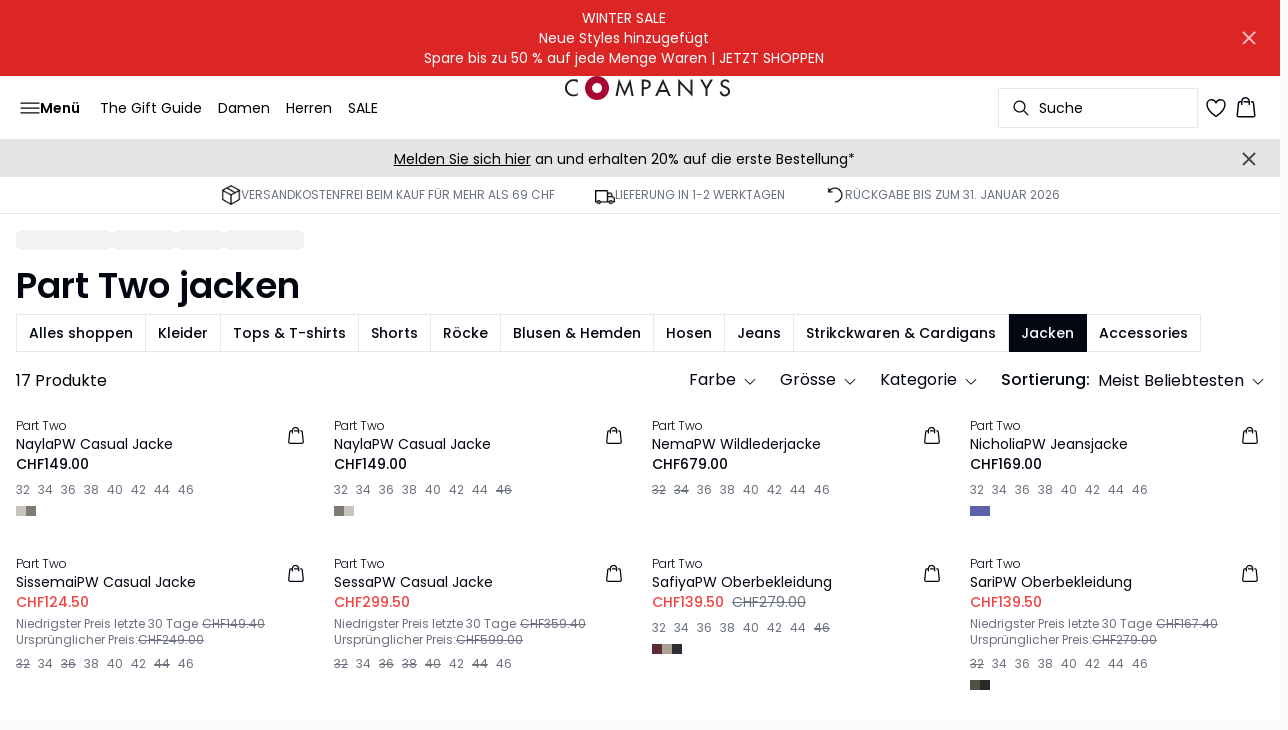

--- FILE ---
content_type: text/x-component
request_url: https://www.companys.com/de-ch/damen/brands/part-two/blusen-hemden?_rsc=aci1p
body_size: -1095
content:
0:["LU4_J0Mc8K606DoUtdiOQ",[["children",["locale","de-ch","d"],"children",["slug","damen/brands/part-two/blusen-hemden","c"],[["slug","damen/brands/part-two/blusen-hemden","c"],{"children":["__PAGE__",{}]},"$undefined","$undefined",true],null,null]]]


--- FILE ---
content_type: text/x-component
request_url: https://www.companys.com/de-ch/damen/brands/part-two/shorts?_rsc=aci1p
body_size: -1095
content:
0:["LU4_J0Mc8K606DoUtdiOQ",[["children",["locale","de-ch","d"],"children",["slug","damen/brands/part-two/shorts","c"],[["slug","damen/brands/part-two/shorts","c"],{"children":["__PAGE__",{}]},"$undefined","$undefined",true],null,null]]]


--- FILE ---
content_type: text/x-component
request_url: https://www.companys.com/de-ch?_rsc=y6sov
body_size: 52571
content:
0:["LU4_J0Mc8K606DoUtdiOQ",[["children",["locale","de-ch","d"],"children","(front-page)",["(front-page)",{"children":["__PAGE__",{}]},"$undefined","$undefined",true],["(front-page)",{"children":["__PAGE__",{},[["$L1","$L2",null],null],null]},[[null,"$L3"],null],null],["$L4",null]]]]
7:I[4707,[],""]
9:I[36423,[],""]
a:"$Sreact.suspense"
8:["locale","de-ch","d"]
3:["$L5",["$","main",null,{"children":["$L6",["$","$L7",null,{"parallelRouterKey":"children","segmentPath":["children","$8","children","(front-page)","children"],"error":"$undefined","errorStyles":"$undefined","errorScripts":"$undefined","template":["$","$L9",null,{}],"templateStyles":"$undefined","templateScripts":"$undefined","notFound":"$undefined","notFoundStyles":"$undefined"}]]}],null,["$","$a",null,{"fallback":null,"children":"$Lb"}]]
c:I[90189,["8997","static/chunks/3fcb4b18-4a495c6cb4098de9.js","815","static/chunks/8ebfe495-f87d53acad043b68.js","3586","static/chunks/3586-38eefa19ec82e4b2.js","3804","static/chunks/3804-8b357b6accfaf9bb.js","9077","static/chunks/9077-6cc96c18dfd24f25.js","2229","static/chunks/2229-3f8368fed3e27a31.js","8496","static/chunks/8496-1d35baf6dc53947e.js","5231","static/chunks/5231-1df702b52a9f4bae.js","3182","static/chunks/3182-bdbad86444967a0b.js","8739","static/chunks/8739-aebf3ca74ece5fee.js","6144","static/chunks/6144-1f07f2e8e41e29a0.js","6173","static/chunks/6173-e19671cee9d75a10.js","500","static/chunks/500-0aadae9dd5f71e9f.js","2198","static/chunks/2198-e8c1656676730bd3.js","522","static/chunks/522-715262b12e7cd16f.js","7246","static/chunks/7246-e51252f849f0393b.js","1659","static/chunks/1659-366890fffffa9e34.js","6487","static/chunks/6487-1f6504394585e620.js","5675","static/chunks/5675-1132a655363c8f99.js","8431","static/chunks/8431-f17392bdcd3e5720.js","6311","static/chunks/6311-718847324ad984ff.js","7415","static/chunks/7415-06dbdc588f231130.js","1418","static/chunks/1418-a57cfbf0ba0300fb.js","3481","static/chunks/app/%5Blocale%5D/%5B...slug%5D/layout-16f48dd911336fef.js"],"StickyHeader"]
5:[["$","$Lc",null,{"children":[["$","$a",null,{"fallback":["$","div",null,{"className":"animate-pulse rounded-md bg-gray-200 w-full h-9"}],"children":"$Ld"}],["$","nav",null,{"className":"relative flex items-stretch self-center w-full h-16 gap-0.5 pl-2 pr-4 text-xs text-black bg-white border-b lg:text-sm border-border","children":[["$","$a",null,{"fallback":["$","div",null,{"className":"flex gap-4 items-center","children":[["$","div",null,{"className":"hidden gap-2 items-center h-16 lg:flex","children":[["$","div",null,{"className":"animate-pulse rounded-md bg-gray-200 h-5","style":{"width":"60px"}}],["$","div",null,{"className":"animate-pulse rounded-md bg-gray-200 h-5","style":{"width":"52px"}}],["$","div",null,{"className":"animate-pulse rounded-md bg-gray-200 h-5","style":{"width":"100px"}}],["$","div",null,{"className":"animate-pulse rounded-md bg-gray-200 h-5","style":{"width":"60px"}}]]}],["$","div",null,{"className":"flex gap-2 items-center h-16 lg:hidden","children":["$","div",null,{"className":"flex justify-center items-center w-11 h-11","children":["$","div",null,{"className":"animate-pulse rounded-md bg-gray-200 w-8 h-8"}]}]}]]}],"children":"$Le"}],["$","div",null,{"className":"flex gap-2 lg:contents","children":["$","div",null,{"className":"z-0 my-auto w-full h-full max-h-5 pointer-events-none lg:absolute lg:inset-0 lg:max-h-6 lg:flex lg:items-center lg:justify-center","children":"$Lf"}]}],["$","div",null,{"className":"flex relative gap-0 justify-center items-center ml-auto z-1 lg:gap-2","children":[["$","$a",null,{"fallback":"$L10","children":"$L11"}],["$","$a",null,{"fallback":"$L12","children":"$L13"}],["$","$a",null,{"fallback":"$L14","children":"$L15"}],"$L16"]}]]}]]}],["$","$a",null,{"fallback":["$","div",null,{"className":"animate-pulse rounded-md bg-gray-200 w-full h-9"}],"children":"$L17"}]]
18:I[73789,["8997","static/chunks/3fcb4b18-4a495c6cb4098de9.js","815","static/chunks/8ebfe495-f87d53acad043b68.js","3586","static/chunks/3586-38eefa19ec82e4b2.js","3804","static/chunks/3804-8b357b6accfaf9bb.js","9077","static/chunks/9077-6cc96c18dfd24f25.js","2229","static/chunks/2229-3f8368fed3e27a31.js","8496","static/chunks/8496-1d35baf6dc53947e.js","5231","static/chunks/5231-1df702b52a9f4bae.js","3182","static/chunks/3182-bdbad86444967a0b.js","8739","static/chunks/8739-aebf3ca74ece5fee.js","6144","static/chunks/6144-1f07f2e8e41e29a0.js","6173","static/chunks/6173-e19671cee9d75a10.js","500","static/chunks/500-0aadae9dd5f71e9f.js","2198","static/chunks/2198-e8c1656676730bd3.js","522","static/chunks/522-715262b12e7cd16f.js","7246","static/chunks/7246-e51252f849f0393b.js","1659","static/chunks/1659-366890fffffa9e34.js","6487","static/chunks/6487-1f6504394585e620.js","5675","static/chunks/5675-1132a655363c8f99.js","8431","static/chunks/8431-f17392bdcd3e5720.js","6311","static/chunks/6311-718847324ad984ff.js","7415","static/chunks/7415-06dbdc588f231130.js","1418","static/chunks/1418-a57cfbf0ba0300fb.js","3481","static/chunks/app/%5Blocale%5D/%5B...slug%5D/layout-16f48dd911336fef.js"],"FavoritesClient"]
19:I[16695,["8997","static/chunks/3fcb4b18-4a495c6cb4098de9.js","815","static/chunks/8ebfe495-f87d53acad043b68.js","3586","static/chunks/3586-38eefa19ec82e4b2.js","3804","static/chunks/3804-8b357b6accfaf9bb.js","9077","static/chunks/9077-6cc96c18dfd24f25.js","2229","static/chunks/2229-3f8368fed3e27a31.js","8496","static/chunks/8496-1d35baf6dc53947e.js","5231","static/chunks/5231-1df702b52a9f4bae.js","3182","static/chunks/3182-bdbad86444967a0b.js","8739","static/chunks/8739-aebf3ca74ece5fee.js","6144","static/chunks/6144-1f07f2e8e41e29a0.js","6173","static/chunks/6173-e19671cee9d75a10.js","500","static/chunks/500-0aadae9dd5f71e9f.js","2198","static/chunks/2198-e8c1656676730bd3.js","522","static/chunks/522-715262b12e7cd16f.js","7246","static/chunks/7246-e51252f849f0393b.js","1659","static/chunks/1659-366890fffffa9e34.js","6487","static/chunks/6487-1f6504394585e620.js","5675","static/chunks/5675-1132a655363c8f99.js","8431","static/chunks/8431-f17392bdcd3e5720.js","6311","static/chunks/6311-718847324ad984ff.js","7415","static/chunks/7415-06dbdc588f231130.js","1418","static/chunks/1418-a57cfbf0ba0300fb.js","3481","static/chunks/app/%5Blocale%5D/%5B...slug%5D/layout-16f48dd911336fef.js"],"default"]
10:["$","div",null,{"className":"animate-pulse rounded-md bg-gray-200","style":{"width":"200px","height":"40px"}}]
12:["$","div",null,{"className":"flex justify-center items-center w-9 h-9","children":["$","div",null,{"className":"animate-pulse rounded-md bg-gray-200 w-6 h-6"}]}]
14:["$","div",null,{"className":"animate-pulse rounded-md bg-gray-200 w-6 h-6"}]
13:"$undefined"
15:["$","$L18",null,{"favoritesCount":0}]
6:["$","$L19",null,{"locale":"de-ch","now":"$D2026-01-17T01:28:10.572Z","timeZone":"UTC","messages":{"title":"In den Warenkorb legen","titleOmniChannel":"[translation missing]","titleClickAndCollect":"[translation missing]","selectSize":"GrÃ¶ÃŸe auswÃ¤hlen","addingTitle":"In den Warenkorb legen ...","addedTitle":"In den Warenkorb gelegt","error":{"generic":"Etwas ist schiefgelaufen. Bitte versuchen Sie es erneut.","insufficientStock":"Zu wenig auf Lager."},"sizeSelectDialog":{"sizes":"GrÃ¶ssen","title":"Bitte wÃ¤hlen Sie eine GrÃ¶sse","description":"Sie mÃ¼ssen eine GrÃ¶sse wÃ¤hlen, bevor Sie das Produkt in den Warenkorb legen kÃ¶nnen."},"powerstep":{"price":"CHF{value, number, ::.00}","labels":{"color":"Farbe:","size":"GrÃ¶sse:","quantity":"Menge:"},"title":"Der Artikel wurde in den Warenkorb gelegt","goToBasket":"Zum Warenkorb","goToBasketLoading":"Zum Warenkorb gehen ...","continueShopping":"Weiter einkaufen","buyForMore":"Kaufen Sie fÃ¼r {price} mehr ein und erhalten Sie kostenlosen Versand!","freeDelivery":"Diese Bestellung wird kostenlos geliefert!","error":"Ein Fehler ist aufgetreten. Der Artikel wurde nicht in den Warenkorb gelegt, bitte versuchen Sie es erneut."},"sizeAlertDialogue":{"title":"Du bist dabei, mehrere GrÃ¶ÃŸen in den Warenkorb hinzuzufÃ¼gen.","description":"Du bist dabei, dasselbe Modell in mehreren GrÃ¶ÃŸen hinzuzufÃ¼gen. Unsicher bei der GrÃ¶ÃŸe? Nutze unsere GrÃ¶ÃŸentabelle â€“ die meisten, die sie verwenden, finden am Ende die richtige GrÃ¶ÃŸe.","cancel":"Abbrechen","addAnyway":"Trotzdem hinzufÃ¼gen"}},"children":"$L1a"}]
1b:I[18130,["8997","static/chunks/3fcb4b18-4a495c6cb4098de9.js","815","static/chunks/8ebfe495-f87d53acad043b68.js","3586","static/chunks/3586-38eefa19ec82e4b2.js","3804","static/chunks/3804-8b357b6accfaf9bb.js","9077","static/chunks/9077-6cc96c18dfd24f25.js","2229","static/chunks/2229-3f8368fed3e27a31.js","8496","static/chunks/8496-1d35baf6dc53947e.js","5231","static/chunks/5231-1df702b52a9f4bae.js","3182","static/chunks/3182-bdbad86444967a0b.js","8739","static/chunks/8739-aebf3ca74ece5fee.js","6144","static/chunks/6144-1f07f2e8e41e29a0.js","6173","static/chunks/6173-e19671cee9d75a10.js","500","static/chunks/500-0aadae9dd5f71e9f.js","2198","static/chunks/2198-e8c1656676730bd3.js","522","static/chunks/522-715262b12e7cd16f.js","7246","static/chunks/7246-e51252f849f0393b.js","1659","static/chunks/1659-366890fffffa9e34.js","6487","static/chunks/6487-1f6504394585e620.js","5675","static/chunks/5675-1132a655363c8f99.js","8431","static/chunks/8431-f17392bdcd3e5720.js","6311","static/chunks/6311-718847324ad984ff.js","7415","static/chunks/7415-06dbdc588f231130.js","1418","static/chunks/1418-a57cfbf0ba0300fb.js","3481","static/chunks/app/%5Blocale%5D/%5B...slug%5D/layout-16f48dd911336fef.js"],"USPCarousel"]
1c:I[19931,["8997","static/chunks/3fcb4b18-4a495c6cb4098de9.js","815","static/chunks/8ebfe495-f87d53acad043b68.js","3586","static/chunks/3586-38eefa19ec82e4b2.js","3804","static/chunks/3804-8b357b6accfaf9bb.js","9077","static/chunks/9077-6cc96c18dfd24f25.js","2229","static/chunks/2229-3f8368fed3e27a31.js","8496","static/chunks/8496-1d35baf6dc53947e.js","5231","static/chunks/5231-1df702b52a9f4bae.js","3182","static/chunks/3182-bdbad86444967a0b.js","8739","static/chunks/8739-aebf3ca74ece5fee.js","6144","static/chunks/6144-1f07f2e8e41e29a0.js","6173","static/chunks/6173-e19671cee9d75a10.js","500","static/chunks/500-0aadae9dd5f71e9f.js","2198","static/chunks/2198-e8c1656676730bd3.js","522","static/chunks/522-715262b12e7cd16f.js","7246","static/chunks/7246-e51252f849f0393b.js","1659","static/chunks/1659-366890fffffa9e34.js","6487","static/chunks/6487-1f6504394585e620.js","5675","static/chunks/5675-1132a655363c8f99.js","8431","static/chunks/8431-f17392bdcd3e5720.js","6311","static/chunks/6311-718847324ad984ff.js","7415","static/chunks/7415-06dbdc588f231130.js","1418","static/chunks/1418-a57cfbf0ba0300fb.js","3481","static/chunks/app/%5Blocale%5D/%5B...slug%5D/layout-16f48dd911336fef.js"],"default"]
1d:I[65878,["8997","static/chunks/3fcb4b18-4a495c6cb4098de9.js","815","static/chunks/8ebfe495-f87d53acad043b68.js","3586","static/chunks/3586-38eefa19ec82e4b2.js","3804","static/chunks/3804-8b357b6accfaf9bb.js","9077","static/chunks/9077-6cc96c18dfd24f25.js","2229","static/chunks/2229-3f8368fed3e27a31.js","8496","static/chunks/8496-1d35baf6dc53947e.js","5231","static/chunks/5231-1df702b52a9f4bae.js","3182","static/chunks/3182-bdbad86444967a0b.js","8739","static/chunks/8739-aebf3ca74ece5fee.js","6144","static/chunks/6144-1f07f2e8e41e29a0.js","6173","static/chunks/6173-e19671cee9d75a10.js","500","static/chunks/500-0aadae9dd5f71e9f.js","2198","static/chunks/2198-e8c1656676730bd3.js","522","static/chunks/522-715262b12e7cd16f.js","7246","static/chunks/7246-e51252f849f0393b.js","1659","static/chunks/1659-366890fffffa9e34.js","6487","static/chunks/6487-1f6504394585e620.js","5675","static/chunks/5675-1132a655363c8f99.js","8431","static/chunks/8431-f17392bdcd3e5720.js","6311","static/chunks/6311-718847324ad984ff.js","7415","static/chunks/7415-06dbdc588f231130.js","1418","static/chunks/1418-a57cfbf0ba0300fb.js","3481","static/chunks/app/%5Blocale%5D/%5B...slug%5D/layout-16f48dd911336fef.js"],"Image"]
1e:I[961,["8997","static/chunks/3fcb4b18-4a495c6cb4098de9.js","815","static/chunks/8ebfe495-f87d53acad043b68.js","3586","static/chunks/3586-38eefa19ec82e4b2.js","3804","static/chunks/3804-8b357b6accfaf9bb.js","9077","static/chunks/9077-6cc96c18dfd24f25.js","2229","static/chunks/2229-3f8368fed3e27a31.js","8496","static/chunks/8496-1d35baf6dc53947e.js","5231","static/chunks/5231-1df702b52a9f4bae.js","3182","static/chunks/3182-bdbad86444967a0b.js","8739","static/chunks/8739-aebf3ca74ece5fee.js","6144","static/chunks/6144-1f07f2e8e41e29a0.js","6173","static/chunks/6173-e19671cee9d75a10.js","500","static/chunks/500-0aadae9dd5f71e9f.js","2198","static/chunks/2198-e8c1656676730bd3.js","522","static/chunks/522-715262b12e7cd16f.js","7246","static/chunks/7246-e51252f849f0393b.js","1659","static/chunks/1659-366890fffffa9e34.js","6487","static/chunks/6487-1f6504394585e620.js","5675","static/chunks/5675-1132a655363c8f99.js","8431","static/chunks/8431-f17392bdcd3e5720.js","6311","static/chunks/6311-718847324ad984ff.js","7415","static/chunks/7415-06dbdc588f231130.js","1418","static/chunks/1418-a57cfbf0ba0300fb.js","3481","static/chunks/app/%5Blocale%5D/%5B...slug%5D/layout-16f48dd911336fef.js"],"SubcategoryButton"]
1f:I[71966,["8997","static/chunks/3fcb4b18-4a495c6cb4098de9.js","815","static/chunks/8ebfe495-f87d53acad043b68.js","3586","static/chunks/3586-38eefa19ec82e4b2.js","3804","static/chunks/3804-8b357b6accfaf9bb.js","9077","static/chunks/9077-6cc96c18dfd24f25.js","2229","static/chunks/2229-3f8368fed3e27a31.js","8496","static/chunks/8496-1d35baf6dc53947e.js","5231","static/chunks/5231-1df702b52a9f4bae.js","3182","static/chunks/3182-bdbad86444967a0b.js","8739","static/chunks/8739-aebf3ca74ece5fee.js","6144","static/chunks/6144-1f07f2e8e41e29a0.js","6173","static/chunks/6173-e19671cee9d75a10.js","500","static/chunks/500-0aadae9dd5f71e9f.js","2198","static/chunks/2198-e8c1656676730bd3.js","522","static/chunks/522-715262b12e7cd16f.js","7246","static/chunks/7246-e51252f849f0393b.js","1659","static/chunks/1659-366890fffffa9e34.js","6487","static/chunks/6487-1f6504394585e620.js","5675","static/chunks/5675-1132a655363c8f99.js","8431","static/chunks/8431-f17392bdcd3e5720.js","6311","static/chunks/6311-718847324ad984ff.js","7415","static/chunks/7415-06dbdc588f231130.js","1418","static/chunks/1418-a57cfbf0ba0300fb.js","3481","static/chunks/app/%5Blocale%5D/%5B...slug%5D/layout-16f48dd911336fef.js"],"MenuLink"]
2fe:I[52708,["8997","static/chunks/3fcb4b18-4a495c6cb4098de9.js","815","static/chunks/8ebfe495-f87d53acad043b68.js","3586","static/chunks/3586-38eefa19ec82e4b2.js","3804","static/chunks/3804-8b357b6accfaf9bb.js","9077","static/chunks/9077-6cc96c18dfd24f25.js","2229","static/chunks/2229-3f8368fed3e27a31.js","8496","static/chunks/8496-1d35baf6dc53947e.js","5231","static/chunks/5231-1df702b52a9f4bae.js","3182","static/chunks/3182-bdbad86444967a0b.js","8739","static/chunks/8739-aebf3ca74ece5fee.js","6144","static/chunks/6144-1f07f2e8e41e29a0.js","6173","static/chunks/6173-e19671cee9d75a10.js","500","static/chunks/500-0aadae9dd5f71e9f.js","2198","static/chunks/2198-e8c1656676730bd3.js","522","static/chunks/522-715262b12e7cd16f.js","7246","static/chunks/7246-e51252f849f0393b.js","1659","static/chunks/1659-366890fffffa9e34.js","6487","static/chunks/6487-1f6504394585e620.js","5675","static/chunks/5675-1132a655363c8f99.js","8431","static/chunks/8431-f17392bdcd3e5720.js","6311","static/chunks/6311-718847324ad984ff.js","7415","static/chunks/7415-06dbdc588f231130.js","1418","static/chunks/1418-a57cfbf0ba0300fb.js","3481","static/chunks/app/%5Blocale%5D/%5B...slug%5D/layout-16f48dd911336fef.js"],"DefaultTemplate"]
2ff:I[27545,["8997","static/chunks/3fcb4b18-4a495c6cb4098de9.js","815","static/chunks/8ebfe495-f87d53acad043b68.js","3586","static/chunks/3586-38eefa19ec82e4b2.js","3804","static/chunks/3804-8b357b6accfaf9bb.js","9077","static/chunks/9077-6cc96c18dfd24f25.js","2229","static/chunks/2229-3f8368fed3e27a31.js","8496","static/chunks/8496-1d35baf6dc53947e.js","5231","static/chunks/5231-1df702b52a9f4bae.js","3182","static/chunks/3182-bdbad86444967a0b.js","8739","static/chunks/8739-aebf3ca74ece5fee.js","6144","static/chunks/6144-1f07f2e8e41e29a0.js","6173","static/chunks/6173-e19671cee9d75a10.js","500","static/chunks/500-0aadae9dd5f71e9f.js","2198","static/chunks/2198-e8c1656676730bd3.js","522","static/chunks/522-715262b12e7cd16f.js","7246","static/chunks/7246-e51252f849f0393b.js","1659","static/chunks/1659-366890fffffa9e34.js","6487","static/chunks/6487-1f6504394585e620.js","5675","static/chunks/5675-1132a655363c8f99.js","8431","static/chunks/8431-f17392bdcd3e5720.js","6311","static/chunks/6311-718847324ad984ff.js","7415","static/chunks/7415-06dbdc588f231130.js","1418","static/chunks/1418-a57cfbf0ba0300fb.js","3481","static/chunks/app/%5Blocale%5D/%5B...slug%5D/layout-16f48dd911336fef.js"],"SearchOverlay"]
1a:[["$","div",null,{"className":"md:hidden","children":["$","$L1b",null,{"USPs":[{"entryType":"uniqueSellingProposition","iconDescription":"","iconUrl":"https://images.ctfassets.net/u8xhnoo5kzvm/KAnJhMzgIvElHNb67jFkp/c3c862ea847e47f0d265dd97023c28ee/box__3_.png","id":"1e21gL2xfxAij827IQzEEo","title":"VERSANDKOSTENFREI BEIM KAUF FÃœR MEHR ALS 69 CHF"},{"entryType":"uniqueSellingProposition","iconDescription":"","iconUrl":"https://images.ctfassets.net/u8xhnoo5kzvm/5kWsHWDeinsfYZtFnwn9z2/ce4da50eedd7bfac277566d60898c7ee/truck__1_.png","id":"34htp7IHcpnB94fYR0Zjaf","title":"LIEFERUNG IN 1-2 WERKTAGEN"},{"entryType":"uniqueSellingProposition","iconDescription":"","iconUrl":"https://images.ctfassets.net/u8xhnoo5kzvm/20aNojy03lF8efxaV3PMgk/615faf73b30fcfa544b539f33413b835/undo.png","id":"5JcnYDD4FpsQ2rsqM8jGeZ","title":"RÃœCKGABE BIS ZUM 31. JANUAR 2026"}]}]}],["$","div",null,{"data-testid":"unique-selling-points","className":"flex justify-center border-b border-border","children":["$","div",null,{"className":"hidden md:flex w-full rounded py-2 flex-row space-x-10 items-center justify-center","children":[["$","div","1e21gL2xfxAij827IQzEEo_0",{"className":"flex gap-2 items-center","children":[["$","img",null,{"src":"https://images.ctfassets.net/u8xhnoo5kzvm/KAnJhMzgIvElHNb67jFkp/c3c862ea847e47f0d265dd97023c28ee/box__3_.png","alt":"","width":20,"height":20}],["$","p",null,{"className":"text-xs font-normal whitespace-nowrap text-muted-foreground","children":"VERSANDKOSTENFREI BEIM KAUF FÃœR MEHR ALS 69 CHF"}]]}],["$","div","34htp7IHcpnB94fYR0Zjaf_1",{"className":"flex gap-2 items-center","children":[["$","img",null,{"src":"https://images.ctfassets.net/u8xhnoo5kzvm/5kWsHWDeinsfYZtFnwn9z2/ce4da50eedd7bfac277566d60898c7ee/truck__1_.png","alt":"","width":20,"height":20}],["$","p",null,{"className":"text-xs font-normal whitespace-nowrap text-muted-foreground","children":"LIEFERUNG IN 1-2 WERKTAGEN"}]]}],["$","div","5JcnYDD4FpsQ2rsqM8jGeZ_2",{"className":"flex gap-2 items-center","children":[["$","img",null,{"src":"https://images.ctfassets.net/u8xhnoo5kzvm/20aNojy03lF8efxaV3PMgk/615faf73b30fcfa544b539f33413b835/undo.png","alt":"","width":20,"height":20}],["$","p",null,{"className":"text-xs font-normal whitespace-nowrap text-muted-foreground","children":"RÃœCKGABE BIS ZUM 31. JANUAR 2026"}]]}]]}]}]]
f:["$","$L1c",null,{"locale":"de-ch","href":"/","localePrefix":"always","className":"text-primary underline hover:text-primary/80 h-full pointer-events-auto","as":"$undefined","replace":false,"passHref":false,"prefetch":true,"target":"$undefined","style":{"color":"$undefined"},"data-testid":"shop-logo","children":["$","$L1d",null,{"className":"w-full h-full","src":"https://images.ctfassets.net/u8xhnoo5kzvm/7swjclAAJiVRi6sfF7XSip/9fe28afa89e5249afe7374f59e12d4a6/Companys_logo_25px.svg","alt":"Website logo. Click here to go to the homepage.","quality":100,"width":300,"height":25,"priority":true}]}]
21:["Facets"]
22:[]
20:{"burgermenuVisibility":"Visible (Default)","entryType":"menuItem","hideInMenu":"$21","id":"4C1n34VnoB7ov31eQ1Gl8v","internalTargetId":"3f7uB039ChUkyMw1lQzVfI","menuItems":"$22","target":"/damen/neuheiten","title":"Neuheiten"}
26:[]
25:{"burgermenuVisibility":"Visible (Small)","entryType":"menuItem","id":"3EuxEUCS8CRCFowLuZBZxO","internalTargetId":"35KD2IZMpGfbXdX35h4duS","menuItems":"$26","target":"/damen/shop","title":"Alles einkaufen"}
2a:[]
29:{"burgermenuVisibility":"Hidden","entryType":"menuItem","facetsVisibility":"Visible (Default)","id":"3Ue7QIycH0il89jSNhwsYs","internalTargetId":"RVnAnm4F3ssyz3NjFiApd","megamenuVisibility":"Visible (Default)","menuItems":"$2a","target":"/damen/shop/kleider","title":"Alle Kleider"}
2c:[]
2b:{"burgermenuVisibility":"Hidden","entryType":"menuItem","facetsVisibility":"Visible (Default)","id":"6yy3K5nku7GzTNdjTKXjHG","internalTargetId":"7r8vwDoGgew4yT1WkEM1Hg","megamenuVisibility":"Visible (Default)","menuItems":"$2c","target":"/damen/shop/kleider/partykleider","title":"Partykleider"}
2e:[]
2d:{"burgermenuVisibility":"Hidden","entryType":"menuItem","facetsVisibility":"Visible (Default)","id":"4TrRP9omr3b5OFNkrK59P8","internalTargetId":"5WcfEa9bhnoL73pVOGedyd","megamenuVisibility":"Visible (Default)","menuItems":"$2e","target":"/damen/shop/kleider/maxikleider","title":"Lange Kleider"}
30:[]
2f:{"burgermenuVisibility":"Hidden","entryType":"menuItem","facetsVisibility":"Visible (Default)","id":"5Trdgio1b8a7OiZKOpOoLU","internalTargetId":"5614M310TOeDxmKgkrkmYg","megamenuVisibility":"Visible (Default)","menuItems":"$30","target":"/damen/shop/kleider/velourskleider","title":"Velourskleider"}
32:[]
31:{"burgermenuVisibility":"Hidden","entryType":"menuItem","facetsVisibility":"Visible (Default)","id":"24jDeeAt77czzs8Nh2wZ6z","internalTargetId":"6llxeyu5Dv8TvIFR2iKkOK","megamenuVisibility":"Visible (Default)","menuItems":"$32","target":"/damen/shop/kleider/glitzerkleider","title":"Glitzerkleider"}
34:[]
33:{"burgermenuVisibility":"Hidden","entryType":"menuItem","facetsVisibility":"Visible (Default)","id":"1lMaWzJgEoI9ocr9eM3OMe","internalTargetId":"7K8QWKExRNVVzh7wEvvc4z","megamenuVisibility":"Visible (Default)","menuItems":"$34","target":"/damen/shop/kleider/satin-kleider","title":"Satin Kleider"}
36:[]
35:{"burgermenuVisibility":"Hidden","entryType":"menuItem","facetsVisibility":"Visible (Default)","id":"7xxRgCMx4radXpNQZZ4Knz","internalTargetId":"830g3gi6ISRnC4nVpnDNm","megamenuVisibility":"Visible (Default)","menuItems":"$36","target":"/damen/shop/kleider/paillettenkleider","title":"Paillettenkleider"}
38:[]
37:{"burgermenuVisibility":"Hidden","entryType":"menuItem","facetsVisibility":"Visible (Default)","id":"2y1LThcgb18K09yTzfAhwt","internalTargetId":"1Y3ZFrXXprKQXUmaCto7kF","megamenuVisibility":"Visible (Default)","menuItems":"$38","target":"/damen/shop/kleider/schwarze-kleider","title":"Schwarze Kleider"}
3a:[]
39:{"burgermenuVisibility":"Hidden","entryType":"menuItem","facetsVisibility":"Visible (Default)","id":"4mtb9kzvyekA3bNarryZXG","internalTargetId":"4ryy22IeJywvWZX2cLeDdO","megamenuVisibility":"Visible (Default)","menuItems":"$3a","target":"/damen/shop/kleider/rote-kleider","title":"Rote Kleider"}
3c:[]
3b:{"burgermenuVisibility":"Hidden","entryType":"menuItem","facetsVisibility":"Visible (Default)","id":"4d6ramjuKJY1AZ4OC92wSh","internalTargetId":"5iBMOFlYEUOgVtQPYN0TQG","megamenuVisibility":"Visible (Default)","menuItems":"$3c","target":"/damen/shop/kleider/silvesterkleider","title":"Silvesterkleider"}
3e:[]
3d:{"burgermenuVisibility":"Hidden","entryType":"menuItem","facetsVisibility":"Visible (Default)","id":"13XVmQTsUWpUZbfoGe6SBD","internalTargetId":"2WneUeYpeLDdwqnVZzMeTj","megamenuVisibility":"Visible (Default)","menuItems":"$3e","target":"/damen/shop/kleider/cordkleider","title":"Cordkleider"}
40:[]
3f:{"burgermenuVisibility":"Hidden","entryType":"menuItem","facetsVisibility":"Visible (Default)","id":"6HlNhkVa9vdzfEEpll48hw","internalTargetId":"2Un8iTBeVUFunh9grmQOxa","megamenuVisibility":"Visible (Default)","menuItems":"$40","target":"/damen/shop/kleider/strickkleider","title":"Strickkleider"}
42:[]
41:{"burgermenuVisibility":"Hidden","entryType":"menuItem","facetsVisibility":"Visible (Default)","id":"4lPeFSYEmOmluHaN3oyiOO","internalTargetId":"1xNhM8XtFU59qgm6Bi1wHt","megamenuVisibility":"Visible (Default)","menuItems":"$42","target":"/damen/shop/kleider/bedruckte-kleider","title":"Bedruckte Kleider"}
44:[]
43:{"burgermenuVisibility":"Hidden","entryType":"menuItem","facetsVisibility":"Visible (Default)","id":"6hn6VmHddZ1sj2izzBZKVr","internalTargetId":"6nhyFqW0IseS9CcQ3dleFo","megamenuVisibility":"Visible (Default)","menuItems":"$44","target":"/damen/shop/styles-unter-179/kleider","title":"Kleider unter 179 CHF"}
46:[]
45:{"burgermenuVisibility":"Hidden","entryType":"menuItem","facetsVisibility":"Visible (Default)","id":"1RZyyFLhP7nYcXWKQBXJEd","internalTargetId":"3RHxsRRR1Kuv384jbEW4P0","megamenuVisibility":"Visible (Default)","menuItems":"$46","target":"/damen/shop/kleider/jumpsuits","title":"Overall"}
28:["$29","$2b","$2d","$2f","$31","$33","$35","$37","$39","$3b","$3d","$3f","$41","$43","$45"]
27:{"burgermenuVisibility":"Visible (Small)","entryType":"menuItem","id":"3ExxOnEWlY9eK59QT1MGTN","internalTargetId":"RVnAnm4F3ssyz3NjFiApd","megamenuVisibility":"Visible (Default)","menuItems":"$28","target":"/damen/shop/kleider","title":"Kleider"}
4a:[]
49:{"burgermenuVisibility":"Hidden","entryType":"menuItem","facetsVisibility":"Visible (Default)","id":"IOaW7sxllv8XIvTLWOCP5","internalTargetId":"2j0yprWchdfAXdSmF7dqra","megamenuVisibility":"Visible (Default)","menuItems":"$4a","target":"/damen/shop/hemden","title":"Alle Hemden"}
4c:[]
4b:{"burgermenuVisibility":"Hidden","entryType":"menuItem","facetsVisibility":"Visible (Default)","id":"845baj7d9EtJpvmw3KAJF","internalTargetId":"67M6z0S7yDBUSYvuzgXdoH","megamenuVisibility":"Visible (Default)","menuItems":"$4c","target":"/damen/shop/hemden/leinenhemden","title":"Leinenhemden"}
4e:[]
4d:{"burgermenuVisibility":"Hidden","entryType":"menuItem","facetsVisibility":"Visible (Default)","id":"4AHh0Hi51NDbGVTcV47rzM","internalTargetId":"7klBjKXLC1vrUlfMZeCnQU","megamenuVisibility":"Visible (Default)","menuItems":"$4e","target":"/damen/shop/hemden/weisse-hemden","title":"Weisse hemden"}
48:["$49","$4b","$4d"]
47:{"burgermenuVisibility":"Visible (Small)","entryType":"menuItem","facetsVisibility":"Visible (Default)","id":"fm8CC3ON70aiUiGpTlFl6","internalTargetId":"2j0yprWchdfAXdSmF7dqra","megamenuVisibility":"Visible (Default)","menuItems":"$48","target":"/damen/shop/hemden","title":"Hemden"}
50:[]
4f:{"burgermenuVisibility":"Visible (Small)","entryType":"menuItem","facetsVisibility":"Visible (Default)","id":"26APz3CVzOWsQvUxEk8sXb","internalTargetId":"rfnjI9Aw0bhXxEpZgZkyu","megamenuVisibility":"Visible (Default)","menuItems":"$50","target":"/damen/shop/blusen","title":"Blusen"}
54:[]
53:{"burgermenuVisibility":"Hidden","entryType":"menuItem","facetsVisibility":"Visible (Default)","id":"u0PhiBdP8XGGWKbMzw3SN","internalTargetId":"31BHlwf7EEzNCvQaghzNEw","megamenuVisibility":"Visible (Default)","menuItems":"$54","target":"/damen/shop/topps-tshirts","title":"Alle Tops & T-Shirts"}
56:[]
55:{"burgermenuVisibility":"Hidden","entryType":"menuItem","facetsVisibility":"Visible (Default)","id":"3hgr0GzZflvS9341cAGzMH","internalTargetId":"39QrexmEeSrySzCbNnJqKy","megamenuVisibility":"Visible (Default)","menuItems":"$56","target":"/damen/shop/topps-tshirts/topps","title":"Tops"}
58:[]
57:{"burgermenuVisibility":"Hidden","entryType":"menuItem","facetsVisibility":"Visible (Default)","id":"4LjaWncAZGKPLSfOV9KVs","internalTargetId":"6XDAKAgBlYOAlkMKFLnyjY","megamenuVisibility":"Visible (Default)","menuItems":"$58","target":"/damen/shop/topps-tshirts/t-shirts","title":"T-shirts"}
5a:[]
59:{"burgermenuVisibility":"Hidden","entryType":"menuItem","facetsVisibility":"Visible (Default)","id":"2MpLQFwhNAPriuFPwC7rDd","internalTargetId":"5xsO1IW2FcRwlkFGAIFqIw","megamenuVisibility":"Visible (Default)","menuItems":"$5a","target":"/damen/shop/topps-tshirts/langarmige-t-shirts","title":"Langarm shirt"}
52:["$53","$55","$57","$59"]
51:{"burgermenuVisibility":"Visible (Small)","entryType":"menuItem","facetsVisibility":"Visible (Default)","id":"5VF5ui8hjyQeliilI1Z5hM","internalTargetId":"31BHlwf7EEzNCvQaghzNEw","megamenuVisibility":"Visible (Default)","menuItems":"$52","target":"/damen/shop/topps-tshirts","title":"Tops & t-shirts"}
5e:[]
5d:{"burgermenuVisibility":"Hidden","entryType":"menuItem","facetsVisibility":"Visible (Default)","id":"12yR18tQvFoBEWXzGkoAlJ","internalTargetId":"3eG1dytLlgoSvOzJvlzLhs","megamenuVisibility":"Visible (Default)","menuItems":"$5e","target":"/damen/shop/strickwaren-cardigans","title":"Alle Strickwaren & Cardigans"}
60:[]
5f:{"burgermenuVisibility":"Hidden","entryType":"menuItem","facetsVisibility":"Visible (Default)","id":"44z2YOoWsBwc0G1sKciPER","internalTargetId":"3wO4WS5cU1hX55w6gVBXJo","megamenuVisibility":"Visible (Default)","menuItems":"$60","target":"/damen/shop/strickwaren-cardigans/cardigans","title":"Cardigans"}
62:[]
61:{"burgermenuVisibility":"Hidden","entryType":"menuItem","facetsVisibility":"Visible (Default)","id":"4M33lWuZJYq2I4fyEEbsLD","internalTargetId":"7nFeAOpcOidT47XT2Ugk75","megamenuVisibility":"Visible (Default)","menuItems":"$62","target":"/damen/shop/strickwaren-cardigans/hoodies","title":"Hoodies"}
64:[]
63:{"burgermenuVisibility":"Hidden","entryType":"menuItem","facetsVisibility":"Visible (Default)","id":"3LU49BugHTYD70YjkYbodT","internalTargetId":"31UeAi8uLEGgAvDyCChtMy","megamenuVisibility":"Visible (Default)","menuItems":"$64","target":"/damen/shop/strickwaren-cardigans/rollkragen","title":"Rollkragen"}
66:[]
65:{"burgermenuVisibility":"Hidden","entryType":"menuItem","facetsVisibility":"Visible (Default)","id":"QQWnyllK0PxVuGGQ5ZfSJ","internalTargetId":"3y5pCcJM9C8KhQah6F17zG","megamenuVisibility":"Visible (Default)","menuItems":"$66","target":"/damen/shop/strickwaren-cardigans/strickwaren","title":"Strickwaren"}
68:[]
67:{"burgermenuVisibility":"Hidden","entryType":"menuItem","facetsVisibility":"Visible (Default)","id":"0vJS5o9hQ001UPF2pwyPL","internalTargetId":"1M2DpK6V3WdDiqpiFSgKdp","megamenuVisibility":"Visible (Default)","menuItems":"$68","target":"/damen/shop/strickwaren-cardigans/sweatshirts","title":"Sweatshirts"}
5c:["$5d","$5f","$61","$63","$65","$67"]
5b:{"burgermenuVisibility":"Visible (Small)","entryType":"menuItem","facetsVisibility":"Visible (Default)","id":"2zmrK6ntYX5K6fOrOrFixC","internalTargetId":"3eG1dytLlgoSvOzJvlzLhs","megamenuVisibility":"Visible (Default)","menuItems":"$5c","target":"/damen/shop/strickwaren-cardigans","title":"Strickwaren & Cardigans"}
6c:[]
6b:{"burgermenuVisibility":"Hidden","entryType":"menuItem","facetsVisibility":"Visible (Default)","id":"1nAa9GcCSiBEtYfx6vVV0I","internalTargetId":"7wCUtAA1FmW4tHSqZNQv30","megamenuVisibility":"Visible (Default)","menuItems":"$6c","target":"/damen/shop/jacken-maentel","title":"Alle Jacken"}
6e:[]
6d:{"burgermenuVisibility":"Hidden","entryType":"menuItem","facetsVisibility":"Visible (Default)","id":"2KnbbPqyGffGIK37KArKMb","internalTargetId":"1y7PB7wHOVbcNaWTaMKqOy","megamenuVisibility":"Visible (Default)","menuItems":"$6e","target":"/damen/shop/jacken-maentel/mantel","title":"MÃ¤ntel"}
70:[]
6f:{"burgermenuVisibility":"Hidden","entryType":"menuItem","facetsVisibility":"Visible (Default)","id":"rkHiirXuQ8fOlJLfyIIvs","internalTargetId":"4gZwQ3mVgzCpDvcN6MQi4a","megamenuVisibility":"Visible (Default)","menuItems":"$70","target":"/damen/shop/jacken-maentel/peacoats","title":"Peacoats"}
72:[]
71:{"burgermenuVisibility":"Hidden","entryType":"menuItem","facetsVisibility":"Visible (Default)","id":"7cygVHVmxBxQ7aUUMA180h","internalTargetId":"ZyLQjIaR4sEgRnsODx5jD","megamenuVisibility":"Visible (Default)","menuItems":"$72","target":"/damen/shop/jacken-maentel/pufferjacken","title":"Pufferjacken"}
74:[]
73:{"burgermenuVisibility":"Hidden","entryType":"menuItem","facetsVisibility":"Visible (Default)","id":"3tHWlpPxZYA3N6Nh8r8oZq","internalTargetId":"6HPZLYjENgtSV6fylmxUTi","megamenuVisibility":"Visible (Default)","menuItems":"$74","target":"/damen/shop/jacken-maentel/winterjacken","title":"Winterjacken"}
76:[]
75:{"burgermenuVisibility":"Hidden","entryType":"menuItem","facetsVisibility":"Visible (Default)","id":"7GpVTxKzi4lXuvzW3NLkU2","internalTargetId":"7o1VvDWoVvbplkMk3fiAOK","megamenuVisibility":"Visible (Default)","menuItems":"$76","target":"/damen/shop/jacken-maentel/lange-jacken","title":"Lange Jacken"}
78:[]
77:{"burgermenuVisibility":"Hidden","entryType":"menuItem","facetsVisibility":"Visible (Default)","id":"319EWul848VUowABY2XBgE","internalTargetId":"2Dld4S7HEL6TGXdMlxSzki","megamenuVisibility":"Visible (Default)","menuItems":"$78","target":"/damen/shop/jacken-maentel/kurze-jacken","title":"Kurze Jacken"}
7a:[]
79:{"burgermenuVisibility":"Hidden","entryType":"menuItem","facetsVisibility":"Visible (Default)","id":"4DHbbyy8TNakuXVBovNWxo","internalTargetId":"6YsS8ygzd49k02sWxa8bRZ","megamenuVisibility":"Visible (Default)","menuItems":"$7a","target":"/damen/shop/jacken-maentel/trenchcoats","title":"Trenchcoats"}
7c:[]
7b:{"burgermenuVisibility":"Hidden","entryType":"menuItem","facetsVisibility":"Visible (Default)","id":"4kLPUJPCp4Lhi5pKfNlI4c","internalTargetId":"6dMARLMabnOwK8Hpf2CndE","megamenuVisibility":"Visible (Default)","menuItems":"$7c","target":"/damen/shop/jacken-maentel/lederjacken","title":"Lederjacken"}
7e:[]
7d:{"burgermenuVisibility":"Hidden","entryType":"menuItem","facetsVisibility":"Visible (Default)","id":"1Pk77zPVoSKefbpRAUxA1m","internalTargetId":"1kmcnVYi3Nf5Mh1oWybJHh","megamenuVisibility":"Visible (Default)","menuItems":"$7e","target":"/damen/shop/jacken-maentel/steppjacken","title":"Steppjacken"}
80:[]
7f:{"burgermenuVisibility":"Hidden","entryType":"menuItem","facetsVisibility":"Visible (Default)","id":"3rx9EsjF17AX47f6WfP5yV","internalTargetId":"37SmLxFDiRsbzgKi1NcJBc","megamenuVisibility":"Visible (Default)","menuItems":"$80","target":"/damen/shop/jacken-maentel/pelzmantel","title":"PelzmÃ¤ntel"}
6a:["$6b","$6d","$6f","$71","$73","$75","$77","$79","$7b","$7d","$7f"]
69:{"burgermenuVisibility":"Visible (Small)","entryType":"menuItem","id":"2PErfgDhHLz3Bwikf7ASDL","internalTargetId":"7wCUtAA1FmW4tHSqZNQv30","menuItems":"$6a","target":"/damen/shop/jacken-maentel","title":"Jacken & MÃ¤ntel"}
82:[]
81:{"burgermenuVisibility":"Visible (Small)","entryType":"menuItem","facetsVisibility":"Visible (Default)","id":"7rQ2bWDgDoeAuboStVf4ys","internalTargetId":"2LsjJDsvf2ElJVgO2Fn0Mz","megamenuVisibility":"Visible (Default)","menuItems":"$82","target":"/damen/shop/blazers","title":"Blazer"}
84:[]
83:{"burgermenuVisibility":"Visible (Small)","entryType":"menuItem","facetsVisibility":"Visible (Default)","id":"1lCAUF6X56DqaN2IxLsxqO","internalTargetId":"2q3i9psT9Zk8U1020x7Js1","megamenuVisibility":"Visible (Default)","menuItems":"$84","target":"/damen/shop/suits","title":"Suits"}
88:[]
87:{"burgermenuVisibility":"Hidden","entryType":"menuItem","facetsVisibility":"Visible (Default)","id":"7feQOipLQbgYEpGNTKiE5W","internalTargetId":"7jSvv1WYprHBugTViH5iHC","megamenuVisibility":"Visible (Default)","menuItems":"$88","target":"/damen/shop/jeans","title":"Alle Jeans"}
8a:[]
89:{"burgermenuVisibility":"Hidden","entryType":"menuItem","facetsVisibility":"Visible (Default)","id":"4ClYH1Mvwqz5ayiG3T4eQ2","internalTargetId":"4VZND2wmplS9kpTvs9YlW9","megamenuVisibility":"Visible (Default)","menuItems":"$8a","target":"/damen/shop/jeans/bootcut-fit","title":"Bootcut fit"}
8c:[]
8b:{"burgermenuVisibility":"Hidden","entryType":"menuItem","facetsVisibility":"Visible (Default)","id":"dOPvhGyHStpMNEmUZijCh","internalTargetId":"43a4y0I0pFjuEKwnkYcgln","megamenuVisibility":"Visible (Default)","menuItems":"$8c","target":"/damen/shop/jeans/wide-fit","title":"Wide fit"}
8e:[]
8d:{"burgermenuVisibility":"Hidden","entryType":"menuItem","facetsVisibility":"Visible (Default)","id":"gmDP0fhniv9AJadcR8kH3","internalTargetId":"2xzLB5OWhn3esgh38bG8h2","megamenuVisibility":"Visible (Default)","menuItems":"$8e","target":"/damen/shop/jeans/mom-fit","title":"Mom fit"}
90:[]
8f:{"burgermenuVisibility":"Hidden","entryType":"menuItem","facetsVisibility":"Visible (Default)","id":"6O4kpCdtJRqyQfRFFARH0a","internalTargetId":"uH08YYKtHvWMVWhgzIWSk","megamenuVisibility":"Visible (Default)","menuItems":"$90","target":"/damen/shop/jeans/slim-fit","title":"Slim fit"}
92:[]
91:{"burgermenuVisibility":"Hidden","entryType":"menuItem","facetsVisibility":"Visible (Default)","id":"1euCF3Sc8hrKXsHgOtz2Dq","internalTargetId":"53N2mlPh4e34oEUaUhPa2k","megamenuVisibility":"Visible (Default)","menuItems":"$92","target":"/damen/shop/jeans/straight-fit","title":"Straight fit"}
94:[]
93:{"burgermenuVisibility":"Hidden","entryType":"menuItem","facetsVisibility":"Visible (Default)","id":"4RJF00DjouKkTYDoZEyrCk","internalTargetId":"3ebXwZeM8eyJkn7pZ0wE4m","megamenuVisibility":"Visible (Default)","menuItems":"$94","target":"/damen/inspire-me/jeans-guide","title":"The Jeans Edit"}
86:["$87","$89","$8b","$8d","$8f","$91","$93"]
85:{"burgermenuVisibility":"Visible (Small)","entryType":"menuItem","facetsVisibility":"Visible (Default)","id":"LUMpeRvZdRg7QDqjogsSC","internalTargetId":"7jSvv1WYprHBugTViH5iHC","megamenuVisibility":"Visible (Default)","menuItems":"$86","target":"/damen/shop/jeans","title":"Jeans"}
98:[]
97:{"burgermenuVisibility":"Hidden","entryType":"menuItem","facetsVisibility":"Visible (Default)","id":"5nXFBwpq7m5eSmCOr2pPGn","internalTargetId":"7lWuRHUaPhosV82GmUyIDR","megamenuVisibility":"Visible (Default)","menuItems":"$98","target":"/damen/shop/hosen","title":"Alle Hosen"}
9a:[]
99:{"burgermenuVisibility":"Hidden","entryType":"menuItem","facetsVisibility":"Visible (Default)","id":"qEJfnt2VSJaH3bRPsYL6c","internalTargetId":"7b343BzY07t9caIkSWOWMO","megamenuVisibility":"Visible (Default)","menuItems":"$9a","target":"/damen/shop/hosen/suiting-pants","title":"Suiting pants"}
9c:[]
9b:{"burgermenuVisibility":"Hidden","entryType":"menuItem","facetsVisibility":"Visible (Default)","id":"6MHzplkRl9Qx1d7i7ax20n","internalTargetId":"1FHqfRpSsR4o6m6ZU8l4pb","megamenuVisibility":"Visible (Default)","menuItems":"$9c","target":"/damen/shop/hosen/casual","title":"Casual Hosen"}
9e:[]
9d:{"burgermenuVisibility":"Hidden","entryType":"menuItem","facetsVisibility":"Visible (Default)","id":"5DA2LNv1duxy5y0WyqHybk","internalTargetId":"blNyPirC7KXfDFKvf847d","megamenuVisibility":"Visible (Default)","menuItems":"$9e","target":"/damen/shop/hosen/bedruckte-hosen","title":"Bedruckte Hosen"}
a0:[]
9f:{"burgermenuVisibility":"Hidden","entryType":"menuItem","facetsVisibility":"Visible (Default)","id":"4sK145l9X1TTylQl6ewthx","internalTargetId":"1QCtlLVlFQNi9yT4LKtBva","megamenuVisibility":"Visible (Default)","menuItems":"$a0","target":"/damen/shop/hosen/cargohose","title":"Cargohose"}
a2:[]
a1:{"burgermenuVisibility":"Hidden","entryType":"menuItem","facetsVisibility":"Visible (Default)","id":"3fvcg7HyPYVszk2YMWDGew","internalTargetId":"40vhUUPWq2fE4See4vdh5c","megamenuVisibility":"Visible (Default)","menuItems":"$a2","target":"/damen/shop/hosen/leggings","title":"Leggings"}
a4:[]
a3:{"burgermenuVisibility":"Hidden","entryType":"menuItem","facetsVisibility":"Visible (Default)","id":"2CxvGeaiVW1Y2bnlyqOtEy","internalTargetId":"17gYFI1XN1KaxfsZgExfV8","megamenuVisibility":"Visible (Default)","menuItems":"$a4","target":"/damen/shop/hosen/leinenhosen","title":"Leinenhosen"}
a6:[]
a5:{"burgermenuVisibility":"Hidden","entryType":"menuItem","facetsVisibility":"Visible (Default)","id":"2XjKjdBgyMmTR2oVeDcvxb","internalTargetId":"2yQnfK2OkN48OexeQHyfiV","megamenuVisibility":"Visible (Default)","menuItems":"$a6","target":"/damen/shop/hosen/caprihosen","title":"Caprihosen"}
96:["$97","$99","$9b","$9d","$9f","$a1","$a3","$a5"]
95:{"burgermenuVisibility":"Visible (Small)","entryType":"menuItem","facetsVisibility":"Visible (Default)","id":"5U2MbPU9zqZCZpiUiBK1uy","internalTargetId":"7lWuRHUaPhosV82GmUyIDR","megamenuVisibility":"Visible (Default)","menuItems":"$96","target":"/damen/shop/hosen","title":"Hosen"}
a8:[]
a7:{"burgermenuVisibility":"Visible (Small)","entryType":"menuItem","facetsVisibility":"Visible (Default)","id":"bMsztR1bi3fWgvXdIUsk6","internalTargetId":"1pRJhaIyblxsrL4yp1jmQi","megamenuVisibility":"Visible (Default)","menuItems":"$a8","target":"/damen/shop/roecke","title":"RÃ¶cke"}
aa:[]
a9:{"burgermenuVisibility":"Visible (Small)","entryType":"menuItem","facetsVisibility":"Visible (Default)","id":"4ArCphScr09MKEcDTE4kKS","internalTargetId":"3ELwHxdxdJN520HK90A83q","megamenuVisibility":"Visible (Default)","menuItems":"$aa","target":"/damen/shop/westen","title":"Westen"}
ac:[]
ab:{"burgermenuVisibility":"Visible (Small)","color":"#000000","entryType":"menuItem","facetsVisibility":"Visible (Default)","id":"75O84IAzvqRFWkubfA8Fno","internalTargetId":"OHaCxj7ffr1ZXWRNzHyI2","megamenuVisibility":"Visible (Default)","menuItems":"$ac","target":"/damen/shop/poloshirts","title":"Poloshirts"}
b0:[]
af:{"burgermenuVisibility":"Hidden","entryType":"menuItem","facetsVisibility":"Visible (Default)","id":"5K0cBbDorSlFw1Ewz7n5d2","internalTargetId":"495wwOnLZg0VpdSv0efoz2","megamenuVisibility":"Visible (Default)","menuItems":"$b0","target":"/damen/shop/shorts","title":"Alle Shorts"}
b2:[]
b1:{"burgermenuVisibility":"Hidden","entryType":"menuItem","facetsVisibility":"Visible (Default)","id":"1eLsaBbVXH7QJItN9Lxrt4","internalTargetId":"17FRVA1eO3RjDZaLPcYyhF","megamenuVisibility":"Visible (Default)","menuItems":"$b2","target":"/damen/shop/shorts/lange-shorts","title":"Lange Shorts"}
b4:[]
b3:{"burgermenuVisibility":"Hidden","entryType":"menuItem","facetsVisibility":"Visible (Default)","id":"zO6n2oK6OJynDQZR2COgG","internalTargetId":"5llmLCJKCAhFCCM7sWu7Xf","megamenuVisibility":"Visible (Default)","menuItems":"$b4","target":"/damen/shop/shorts/jorts","title":"Jorts"}
b6:[]
b5:{"burgermenuVisibility":"Hidden","entryType":"menuItem","facetsVisibility":"Visible (Default)","id":"7gjbuCmMKxJ4xVzLmchamv","internalTargetId":"7M47yevfv7CXKPvs5AJns8","megamenuVisibility":"Visible (Default)","menuItems":"$b6","target":"/damen/shop/shorts/bermudashorts","title":"Bermudashorts"}
ae:["$af","$b1","$b3","$b5"]
ad:{"burgermenuVisibility":"Visible (Small)","entryType":"menuItem","facetsVisibility":"Visible (Default)","id":"3bLSO79wQ7bwJ9PqZE2GIx","internalTargetId":"495wwOnLZg0VpdSv0efoz2","megamenuVisibility":"Visible (Default)","menuItems":"$ae","target":"/damen/shop/shorts","title":"Shorts"}
ba:[]
b9:{"burgermenuVisibility":"Hidden","entryType":"menuItem","facetsVisibility":"Visible (Default)","id":"siAhjWWSOiGCHn6zFpCkv","internalTargetId":"1EzL8yjJTfNIKukYS7NJAE","megamenuVisibility":"Visible (Default)","menuItems":"$ba","target":"/damen/shop/timeless-pieces","title":"Timeless pieces"}
bc:[]
bb:{"burgermenuVisibility":"Hidden","entryType":"menuItem","facetsVisibility":"Visible (Default)","id":"1e2rsh27Sz7P9OPNiVlk0V","internalTargetId":"3vYLKKI1K5pOUPaMvgWWQD","megamenuVisibility":"Hidden","menuItems":"$bc","target":"/damen/shop/timeless-pieces/strickwaren","title":"Strickwaren"}
be:[]
bd:{"burgermenuVisibility":"Hidden","entryType":"menuItem","facetsVisibility":"Visible (Default)","id":"16nOpd1t0Fqxk4GES0t0Cg","internalTargetId":"69hXTBna1xULVhotOlX6tS","megamenuVisibility":"Hidden","menuItems":"$be","target":"/damen/shop/timeless-pieces/blazer-jacken","title":"Blazer & Jacken"}
c0:[]
bf:{"burgermenuVisibility":"Hidden","entryType":"menuItem","facetsVisibility":"Visible (Default)","id":"4fFBKaq1fQvWkasSsVEWv","internalTargetId":"1RKTR78Pke8PvNdj2w1JQw","megamenuVisibility":"Hidden","menuItems":"$c0","target":"/damen/shop/timeless-pieces/kleider","title":"Kleider"}
c2:[]
c1:{"burgermenuVisibility":"Hidden","entryType":"menuItem","facetsVisibility":"Visible (Default)","id":"7pGQLuZgt21X3nfGGmP4BC","internalTargetId":"a54Oigx7QfN3qu1ZjkdtK","megamenuVisibility":"Hidden","menuItems":"$c2","target":"/damen/shop/timeless-pieces/blusen-hemden","title":"Blusen & hemden "}
c4:[]
c3:{"burgermenuVisibility":"Hidden","entryType":"menuItem","facetsVisibility":"Visible (Default)","id":"7J1TuL6lTa5rlBppGof7KT","internalTargetId":"70FfMawFSyWn5KDC5Jejn7","megamenuVisibility":"Hidden","menuItems":"$c4","target":"/damen/shop/timeless-pieces/hosen-jeans","title":"Hosen & jeans"}
c6:[]
c5:{"burgermenuVisibility":"Hidden","entryType":"menuItem","facetsVisibility":"Visible (Default)","id":"4e7174d8580leCbNzVxRvY","internalTargetId":"MxdKmbSjsEMwzxAJyAVFg","megamenuVisibility":"Hidden","menuItems":"$c6","target":"/damen/shop/timeless-pieces/tops-tshirts","title":"Tops & t-shirts"}
b8:["$b9","$bb","$bd","$bf","$c1","$c3","$c5"]
b7:{"burgermenuVisibility":"Visible (Small)","entryType":"menuItem","facetsVisibility":"Visible (Default)","id":"6nq6JkrFFoyk7NX8McRHXs","internalTargetId":"1EzL8yjJTfNIKukYS7NJAE","megamenuVisibility":"Visible (Default)","menuItems":"$b8","target":"/damen/shop/timeless-pieces","title":"Timeless pieces"}
ca:[]
c9:{"burgermenuVisibility":"Hidden","entryType":"menuItem","facetsVisibility":"Visible (Default)","id":"4xHKrc8GXZ3RZJy12ARv31","internalTargetId":"6ETlnDrE4sf6WqVG46Paoz","megamenuVisibility":"Visible (Default)","menuItems":"$ca","target":"/damen/shop/more-for-less","title":"Alle Angebote"}
cc:[]
cb:{"burgermenuVisibility":"Hidden","entryType":"menuItem","facetsVisibility":"Visible (Default)","id":"4a78nWXoHMrRH51VBKtIrE","internalTargetId":"5qDFAkBn7xzOlzJz0fG8fO","megamenuVisibility":"Visible (Default)","menuItems":"$cc","target":"/damen/shop/more-for-less/2-fur-80","title":"2 fÃ¼r 80"}
ce:[]
cd:{"burgermenuVisibility":"Hidden","entryType":"menuItem","facetsVisibility":"Visible (Default)","id":"2AfrxKUR4BtyFyAIQdNo9P","internalTargetId":"1WJxtQTtlu7ekhUAQH6u5s","megamenuVisibility":"Visible (Default)","menuItems":"$ce","target":"/damen/shop/more-for-less/2-fur-120","title":"2 fÃ¼r 120"}
d0:[]
cf:{"burgermenuVisibility":"Hidden","entryType":"menuItem","facetsVisibility":"Visible (Default)","id":"gKqpOY8DOK3W5vwMPjB2J","internalTargetId":"2qbr4SCD7obtqb8XaFDicI","megamenuVisibility":"Visible (Default)","menuItems":"$d0","target":"/damen/shop/more-for-less/2-fur-150","title":"2 fÃ¼r 150"}
d2:[]
d1:{"burgermenuVisibility":"Hidden","entryType":"menuItem","facetsVisibility":"Visible (Default)","id":"5zuMe3dPnrEHV47rS5yhah","internalTargetId":"4rtMajlnAZHiIUZfSR1uos","megamenuVisibility":"Visible (Default)","menuItems":"$d2","target":"/damen/shop/more-for-less/2-fur-200","title":"2 fÃ¼r 200"}
c8:["$c9","$cb","$cd","$cf","$d1"]
c7:{"burgermenuVisibility":"Visible (Small)","entryType":"menuItem","facetsVisibility":"Visible (Default)","id":"gaEI5KGZoNxqJbv7DiOCb","internalTargetId":"6ETlnDrE4sf6WqVG46Paoz","megamenuVisibility":"Visible (Default)","menuItems":"$c8","target":"/damen/shop/more-for-less","title":"More for less"}
d6:[]
d5:{"burgermenuVisibility":"Hidden","entryType":"menuItem","facetsVisibility":"Visible (Default)","id":"6hn6VmHddZ1sj2izzBZKVr","internalTargetId":"6nhyFqW0IseS9CcQ3dleFo","megamenuVisibility":"Visible (Default)","menuItems":"$d6","target":"/damen/shop/styles-unter-179/kleider","title":"Kleider unter 179 CHF"}
d4:["$d5"]
d3:{"burgermenuVisibility":"Visible (Small)","entryType":"menuItem","facetsVisibility":"Visible (Default)","id":"RqM63bQZaTmAdKnsUZb8R","internalTargetId":"4Xkr5Qb19PuPo7ToxVpAU0","megamenuVisibility":"Visible (Default)","menuItems":"$d4","target":"/damen/shop/styles-unter-179","title":"Styles unter 179 CHF"}
d8:[]
d7:{"burgermenuVisibility":"Visible (Small)","entryType":"menuItem","facetsVisibility":"Visible (Default)","id":"3vf8RlKnbMxuqiydhIJCbl","internalTargetId":"2pdCRHhDPl7GSYueTYwhqE","megamenuVisibility":"Visible (Default)","menuItems":"$d8","target":"/damen/shop/styles-unter-70","title":"Styles unter 70 CHF"}
da:[]
d9:{"burgermenuVisibility":"Visible (Small)","entryType":"menuItem","facetsVisibility":"Visible (Default)","id":"3Uu4tynKybklHEEhDlEKVg","internalTargetId":"3ebXwZeM8eyJkn7pZ0wE4m","megamenuVisibility":"Visible (Default)","menuItems":"$da","target":"/damen/inspire-me/jeans-guide","title":"The Jeans Edit"}
24:["$25","$27","$47","$4f","$51","$5b","$69","$81","$83","$85","$95","$a7","$a9","$ab","$ad","$b7","$c7","$d3","$d7","$d9"]
23:{"color":"#000000","entryType":"menuItem","id":"7BcBKCYyRk8BMCNpE3Dary","internalTargetId":"35KD2IZMpGfbXdX35h4duS","menuItems":"$24","target":"/damen/shop","title":"Shop"}
de:[]
dd:{"burgermenuVisibility":"Visible (Small)","entryType":"menuItem","facetsVisibility":"Visible (Default)","id":"7DuhEhuc8GpyrCder0NBYw","internalTargetId":"3jGTF9yhm2pXVRNqT6mXZX","megamenuVisibility":"Visible (Default)","menuItems":"$de","target":"/damen/shop/schuhe-accessories","title":"Alle Schuhe & Accessoires"}
e0:[]
df:{"burgermenuVisibility":"Visible (Small)","entryType":"menuItem","facetsVisibility":"Visible (Default)","id":"5CL2c4gLU9JMtqINJ1qtZB","internalTargetId":"32E47eTsvjD7biC4gofpfl","megamenuVisibility":"Visible (Default)","menuItems":"$e0","target":"/damen/shop/schuhe-accessories/taschen","title":"Taschen"}
e2:[]
e1:{"burgermenuVisibility":"Visible (Small)","entryType":"menuItem","facetsVisibility":"Visible (Default)","id":"4QmSwXX4AhhbC6mdEdDxwm","internalTargetId":"2zjtZSwu9haoI2t2ZZtVV5","megamenuVisibility":"Visible (Default)","menuItems":"$e2","target":"/damen/shop/schuhe-accessories/gurtel","title":"GÃ¼rtel"}
e4:[]
e3:{"burgermenuVisibility":"Visible (Small)","entryType":"menuItem","facetsVisibility":"Visible (Default)","id":"1oFdqLdQeYzmyjBTQQTrKv","internalTargetId":"6rx4elRt5VQgC6qh6nTwGT","megamenuVisibility":"Visible (Default)","menuItems":"$e4","target":"/damen/shop/schuhe-accessories/schals","title":"Schals"}
e6:[]
e5:{"burgermenuVisibility":"Visible (Small)","entryType":"menuItem","facetsVisibility":"Visible (Default)","id":"3QVOe1Pmeom5Llp8HZUDTI","internalTargetId":"39wGwswjdC8KVa9Owx5jTu","megamenuVisibility":"Visible (Default)","menuItems":"$e6","target":"/damen/shop/schuhe-accessories/schuhe","title":"Schuhe"}
e8:[]
e7:{"burgermenuVisibility":"Visible (Small)","entryType":"menuItem","facetsVisibility":"Visible (Default)","id":"5Ih4GBesfhF87EtGRq2ZY7","internalTargetId":"6R6jmWMuDFFpFpZXGnRhhi","megamenuVisibility":"Visible (Default)","menuItems":"$e8","target":"/damen/shop/schuhe-accessories/strumpfe-strumpfhosen","title":"StrÃ¼mpfe & Strumpfhosen"}
ea:[]
e9:{"burgermenuVisibility":"Visible (Small)","entryType":"menuItem","facetsVisibility":"Visible (Default)","id":"X6khsZfpMDdmpxKDvxpDP","internalTargetId":"4bCe1pTBX4b4P7zytr43NI","megamenuVisibility":"Visible (Default)","menuItems":"$ea","target":"/damen/shop/schuhe-accessories/unterwasche","title":"UnterwÃ¤sche"}
ec:[]
eb:{"burgermenuVisibility":"Visible (Small)","entryType":"menuItem","facetsVisibility":"Visible (Default)","id":"jWXmW7M5Z0eyMV4iFu2pW","internalTargetId":"1zH0qu2OpkxXiH08lWwwr4","megamenuVisibility":"Visible (Default)","menuItems":"$ec","target":"/damen/shop/schuhe-accessories/mutzen-handschuhe","title":"MÃ¼tzen & Handschuhe"}
ee:[]
ed:{"burgermenuVisibility":"Visible (Small)","entryType":"menuItem","facetsVisibility":"Visible (Default)","id":"26dFYdaWSvIy46tMusRarg","internalTargetId":"41tMq0bglVZO7AUpE2w4Xx","megamenuVisibility":"Visible (Default)","menuItems":"$ee","target":"/damen/shop/schuhe-accessories/sonnenbrillen","title":"Sonnenbrillen"}
f0:[]
ef:{"burgermenuVisibility":"Visible (Small)","entryType":"menuItem","facetsVisibility":"Visible (Default)","id":"7KrARV5CUZIwdRpKOBlk6A","internalTargetId":"527flGlR5xyxxuTpyEkVcG","megamenuVisibility":"Visible (Default)","menuItems":"$f0","target":"/damen/shop/schuhe-accessories/badebekleidung","title":"Badebekleidung"}
dc:["$dd","$df","$e1","$e3","$e5","$e7","$e9","$eb","$ed","$ef"]
db:{"burgermenuVisibility":"Visible (Default)","entryType":"menuItem","facetsVisibility":"Visible (Default)","id":"7g25TpetzY71J1ovLFj4KF","internalTargetId":"3jGTF9yhm2pXVRNqT6mXZX","megamenuVisibility":"Visible (Default)","menuItems":"$dc","target":"/damen/shop/schuhe-accessories","title":"Schuhe & Accessoires"}
f4:[]
f3:{"burgermenuVisibility":"Visible (Small)","entryType":"menuItem","facetsVisibility":"Visible (Default)","id":"2Ma0ko6Z8FLMN9vIb46Qjr","internalTargetId":"1At63cbtuGkGm6ufOb6hIu","megamenuVisibility":"Visible (Default)","menuItems":"$f4","target":"/damen/sale-ch","title":"Alle Angebote shoppen"}
f6:[]
f5:{"burgermenuVisibility":"Visible (Small)","entryType":"menuItem","facetsVisibility":"Visible (Default)","id":"3gpQr1SMljxqf9gJJiWpMg","internalTargetId":"3WBJRfpD8Tabjyc8XzXs5L","megamenuVisibility":"Visible (Default)","menuItems":"$f6","target":"/damen/sale-ch/kleider","title":"Kleider "}
f8:[]
f7:{"burgermenuVisibility":"Visible (Small)","entryType":"menuItem","facetsVisibility":"Visible (Default)","id":"1AW2VBKjvGzPu0LHYdZ6SG","internalTargetId":"gRVZ3QHJK2mRGLXhEzun8","megamenuVisibility":"Visible (Default)","menuItems":"$f8","target":"/damen/sale-ch/blusen-hemden","title":"Blusen & Hemden "}
fa:[]
f9:{"burgermenuVisibility":"Visible (Small)","entryType":"menuItem","facetsVisibility":"Visible (Default)","id":"3zCF1hO4JdFQUPaXQ0uU1i","internalTargetId":"4MVwmEQp0EGApnP8Jhe7CM","megamenuVisibility":"Visible (Default)","menuItems":"$fa","target":"/damen/sale-ch/topps-tshirts","title":"Tops & T-shirts"}
fc:[]
fb:{"burgermenuVisibility":"Visible (Small)","entryType":"menuItem","facetsVisibility":"Visible (Default)","id":"7nVhuRSIWIbaPRhbBoqhDi","internalTargetId":"1SrfJU2jebG2guFggzxWuV","megamenuVisibility":"Visible (Default)","menuItems":"$fc","target":"/damen/sale-ch/roecke-shorts","title":"RÃ¶cke & Shorts"}
100:[]
ff:{"burgermenuVisibility":"Hidden","entryType":"menuItem","facetsVisibility":"Visible (Default)","id":"5eqJCiC7zHnnbNS4MuUFDu","internalTargetId":"1nWSosXMqOoza4sh5xRca4","megamenuVisibility":"Hidden","menuItems":"$100","target":"/damen/sale-ch/strickwaren-cardigans/sweatshirts","title":"Sweatshirts"}
fe:["$ff"]
fd:{"burgermenuVisibility":"Visible (Small)","entryType":"menuItem","facetsVisibility":"Visible (Default)","id":"47DtuNbQIqj8ICEsNzQkxm","internalTargetId":"1cTVRy3akHOFhTkOv2aIla","megamenuVisibility":"Visible (Default)","menuItems":"$fe","target":"/damen/sale-ch/strickwaren-cardigans","title":"Strickwaren & Cardigan"}
104:[]
103:{"burgermenuVisibility":"Hidden","entryType":"menuItem","facetsVisibility":"Visible (Default)","id":"6jd933yafsyL6k4aJQJxSq","internalTargetId":"14eQkwSnuGXhCQc0VTM7o1","megamenuVisibility":"Visible (Default)","menuItems":"$104","target":"/damen/sale-ch/jacken","title":"Alle Jacken"}
106:[]
105:{"burgermenuVisibility":"Hidden","entryType":"menuItem","facetsVisibility":"Visible (Default)","id":"21t4xVFm4nIfQGZtEINLuJ","internalTargetId":"7qCVzLoejcJepwdTskZw0l","megamenuVisibility":"Hidden","menuItems":"$106","target":"/damen/sale-ch/jacken/lederjacken","title":"Lederjacken"}
102:["$103","$105"]
101:{"burgermenuVisibility":"Hidden","entryType":"menuItem","facetsVisibility":"Visible (Default)","id":"2SBwvqYtYtdPDQIxl2fyIZ","internalTargetId":"14eQkwSnuGXhCQc0VTM7o1","megamenuVisibility":"Visible (Default)","menuItems":"$102","target":"/damen/sale-ch/jacken","title":"Jacken "}
108:[]
107:{"burgermenuVisibility":"Hidden","entryType":"menuItem","facetsVisibility":"Visible (Default)","id":"6XvzOh6VoIZxmWfU7qgUeT","internalTargetId":"V6D9ntAscYJCd1yER2p2D","megamenuVisibility":"Hidden","menuItems":"$108","target":"/damen/sale-ch/blazer","title":"Blazer "}
10a:[]
109:{"burgermenuVisibility":"Visible (Small)","entryType":"menuItem","facetsVisibility":"Visible (Default)","id":"2mW6IlLdpmFg39SOi7oVD6","internalTargetId":"3zMl0FNvHfYAHqHqu38i6n","megamenuVisibility":"Visible (Default)","menuItems":"$10a","target":"/damen/sale-ch/hosen","title":"Hosen "}
10c:[]
10b:{"burgermenuVisibility":"Visible (Small)","entryType":"menuItem","facetsVisibility":"Visible (Default)","id":"1cN6NManx1T8bhcmuDc36L","internalTargetId":"2PDXUo6vMtmlcrX4AB7aDv","megamenuVisibility":"Visible (Default)","menuItems":"$10c","target":"/damen/sale-ch/jeans","title":"Jeans"}
10e:[]
10d:{"burgermenuVisibility":"Visible (Small)","entryType":"menuItem","facetsVisibility":"Visible (Default)","id":"4hZar2GkAIXyZyaETvCwE0","internalTargetId":"1Tp5pq2BNQCOW1JnLgPHmf","megamenuVisibility":"Visible (Default)","menuItems":"$10e","target":"/damen/sale-ch/accessories","title":"Accessories"}
110:[]
10f:{"burgermenuVisibility":"Visible (Small)","entryType":"menuItem","facetsVisibility":"Visible (Default)","id":"PAdgOKWiJVVhh2Gtp7A0I","internalTargetId":"74J9m8tvNKIXUfDahyMOj1","megamenuVisibility":"Visible (Default)","menuItems":"$110","target":"/damen/sale-ch/schuhe","title":"Schuhe "}
112:[]
111:{"burgermenuVisibility":"Visible (Default)","entryType":"menuItem","facetsVisibility":"Visible (Default)","id":"fxEO8NFp48ufLWMFkXZxE","internalTargetId":"1u4Kp3fvwdwqM9fOxQgAra","megamenuVisibility":"Visible (Default)","menuItems":"$112","target":"/damen/sale-ch/30","title":"Reduziert um 30%"}
114:[]
113:{"burgermenuVisibility":"Visible (Default)","entryType":"menuItem","facetsVisibility":"Visible (Default)","id":"17RzXPJL4WlSkRMLxhKlz5","internalTargetId":"ArmCweArGrfNOgcplz4Kf","megamenuVisibility":"Visible (Default)","menuItems":"$114","target":"/damen/sale-ch/40","title":"Reduziert um 40%"}
116:[]
115:{"burgermenuVisibility":"Visible (Default)","entryType":"menuItem","facetsVisibility":"Visible (Default)","id":"26e7Jh7l4HYZcwOHhDiYWe","internalTargetId":"41XZDizIG1vhbgNU1n3G8O","megamenuVisibility":"Visible (Default)","menuItems":"$116","target":"/damen/sale-ch/50","title":"Reduziert um 50%"}
f2:["$f3","$f5","$f7","$f9","$fb","$fd","$101","$107","$109","$10b","$10d","$10f","$111","$113","$115"]
f1:{"burgermenuVisibility":"Visible (Default)","entryType":"menuItem","facetsVisibility":"Visible (Default)","id":"1cExIvgEsmMLem6lwvc0Fd","internalTargetId":"1At63cbtuGkGm6ufOb6hIu","megamenuVisibility":"Visible (Default)","menuItems":"$f2","target":"/damen/sale-ch","title":"SALE"}
11a:[]
119:{"burgermenuVisibility":"Visible (Small)","entryType":"menuItem","facetsVisibility":"Visible (Default)","id":"6O4x1vGBRYi0sgWcQSletA","internalTargetId":"vfB2xUj02eLO5lntWRgE2","megamenuVisibility":"Visible (Default)","menuItems":"$11a","target":"/damen/inspire-me","title":"Alle Trends"}
11c:[]
11b:{"burgermenuVisibility":"Visible (Small)","entryType":"menuItem","facetsVisibility":"Visible (Default)","id":"1f0aVwX1d6NoJxP6mB3K84","internalTargetId":"2P7yIDvwrdxvlzvG1P9jIs","megamenuVisibility":"Visible (Default)","menuItems":"$11c","target":"/damen/inspire-me/occasion","title":"Spring Parties"}
11e:[]
11d:{"burgermenuVisibility":"Visible (Small)","entryType":"menuItem","facetsVisibility":"Visible (Default)","id":"51xJBZBxjMJ2y3kBnW4FN7","internalTargetId":"6nLF2vN9yuzkVKUIbDRKLL","megamenuVisibility":"Visible (Default)","menuItems":"$11e","target":"/damen/inspire-me/colours-of-the-season","title":"Colours of the season"}
120:[]
11f:{"burgermenuVisibility":"Visible (Small)","entryType":"menuItem","facetsVisibility":"Visible (Default)","id":"IinuVZGjhBioMAuOQxYyV","internalTargetId":"70PzHkg75lLNnBOgI7muNG","megamenuVisibility":"Visible (Default)","menuItems":"$120","target":"/damen/inspire-me/wildleder","title":"Wildleder"}
122:[]
121:{"burgermenuVisibility":"Visible (Small)","color":null,"entryType":"menuItem","facetsVisibility":"Visible (Default)","hideInMenu":null,"id":"6fFjh7sfbutNa6IpDe7j3T","internalTargetId":"6YsS8ygzd49k02sWxa8bRZ","megamenuVisibility":"Visible (Default)","menuItems":"$122","target":"/damen/shop/jacken-maentel/trenchcoats","title":"Trenchcoats"}
124:[]
123:{"burgermenuVisibility":"Visible (Small)","entryType":"menuItem","facetsVisibility":"Visible (Default)","id":"3emNrU17nOeN0Pd0dO1Nw3","internalTargetId":"70iWGfP5HIgnUdLFj4Yhtn","megamenuVisibility":"Visible (Default)","menuItems":"$124","target":"/damen/shop/leder","title":"Leder"}
126:[]
125:{"burgermenuVisibility":"Visible (Small)","entryType":"menuItem","facetsVisibility":"Visible (Default)","id":"fvvcSNNVFQofpYazRVTMM","internalTargetId":"6TRltPprSyNmlY6VoSwBYg","megamenuVisibility":"Visible (Default)","menuItems":"$126","target":"/damen/inspire-me/denim-on-denim","title":"Denim on denim"}
128:[]
127:{"burgermenuVisibility":"Visible (Small)","entryType":"menuItem","facetsVisibility":"Visible (Default)","id":"732Lw9L9qTjj18q5cCoSSL","internalTargetId":"2q3i9psT9Zk8U1020x7Js1","megamenuVisibility":"Visible (Default)","menuItems":"$128","target":"/damen/shop/suits","title":"Suiting"}
12a:[]
129:{"burgermenuVisibility":"Visible (Small)","entryType":"menuItem","facetsVisibility":"Visible (Default)","id":"3MUSDYOKRsoThMwegxE9SA","internalTargetId":"1UKQGj7GysFVMCj3cw94iN","megamenuVisibility":"Visible (Default)","menuItems":"$12a","target":"/damen/inspire-me/essential-workwear","title":"Essential workwear"}
12c:[]
12b:{"burgermenuVisibility":"Visible (Small)","entryType":"menuItem","facetsVisibility":"Visible (Default)","id":"2bgeTUQJBU0IWffWAySDta","internalTargetId":"44iacnEqkS1fhMjiN4G7jE","megamenuVisibility":"Visible (Default)","menuItems":"$12c","target":"/damen/inspire-me/punkte","title":"Polka dots "}
12e:[]
12d:{"burgermenuVisibility":"Visible (Small)","entryType":"menuItem","facetsVisibility":"Visible (Default)","id":"5wNfh3IJ2okPJ37ODKKIvL","internalTargetId":"2DbxkEqetf0SkK50OVTn9r","megamenuVisibility":"Visible (Default)","menuItems":"$12e","target":"/damen/inspire-me/streifen","title":"Streifen"}
130:[]
12f:{"burgermenuVisibility":"Visible (Small)","entryType":"menuItem","facetsVisibility":"Visible (Default)","id":"5MeRdbSihSEVz6yEipOXlJ","internalTargetId":"5T7zzwyKYNy8hZHgAIbAyN","megamenuVisibility":"Visible (Default)","menuItems":"$130","target":"/damen/inspire-me/spitze","title":"Spitze"}
132:[]
131:{"burgermenuVisibility":"Visible (Small)","entryType":"menuItem","facetsVisibility":"Visible (Default)","id":"qa91e2iOTyEPnzv3AvBz6","internalTargetId":"1cg2VmOTGUtr0CvyJSyVBs","megamenuVisibility":"Visible (Default)","menuItems":"$132","target":"/damen/inspire-me/satin","title":"Satin"}
134:[]
133:{"burgermenuVisibility":"Visible (Small)","entryType":"menuItem","facetsVisibility":"Visible (Default)","id":"4MeDYH2NHSuJJZM2Oh9xxU","internalTargetId":"6dSg41DpsChAsgLLNO3J2l","megamenuVisibility":"Visible (Default)","menuItems":"$134","target":"/damen/inspire-me/chocolate-brown","title":"Chocolate brown"}
136:[]
135:{"burgermenuVisibility":"Visible (Small)","entryType":"menuItem","facetsVisibility":"Visible (Default)","id":"4ySFy6djvjij4xJpJngTlf","internalTargetId":"jCBVA0RkTHMDVveeKd4vz","megamenuVisibility":"Visible (Default)","menuItems":"$136","target":"/damen/inspire-me/print","title":"Autumn print"}
138:[]
137:{"burgermenuVisibility":"Visible (Small)","entryType":"menuItem","facetsVisibility":"Visible (Default)","id":"1fVKROuYu5XiAmupmMW5MX","internalTargetId":"1PxrP0Xzu0eJTNviXTTJm2","megamenuVisibility":"Visible (Default)","menuItems":"$138","target":"/damen/inspire-me/leopard","title":"Leopard"}
13a:[]
139:{"burgermenuVisibility":"Visible (Small)","entryType":"menuItem","facetsVisibility":"Visible (Default)","id":"3Uu4tynKybklHEEhDlEKVg","internalTargetId":"3ebXwZeM8eyJkn7pZ0wE4m","megamenuVisibility":"Visible (Default)","menuItems":"$13a","target":"/damen/inspire-me/jeans-guide","title":"The Jeans Edit"}
13c:[]
13b:{"burgermenuVisibility":"Visible (Small)","entryType":"menuItem","facetsVisibility":"Visible (Default)","id":"2uUzgqo1Awv9vnB6quY2MB","internalTargetId":"3gDq22vMTSJg4rOiIlr82T","megamenuVisibility":"Visible (Default)","menuItems":"$13c","target":"/damen/inspire-me/shop-the-look","title":"Shop the look"}
118:["$119","$11b","$11d","$11f","$121","$123","$125","$127","$129","$12b","$12d","$12f","$131","$133","$135","$137","$139","$13b"]
117:{"entryType":"menuItem","id":"46xFzBBP6h1DUd4ATFkl86","internalTargetId":"vfB2xUj02eLO5lntWRgE2","menuItems":"$118","target":"/damen/inspire-me","title":"Trends"}
142:[]
141:{"burgermenuVisibility":"Hidden","entryType":"menuItem","facetsVisibility":"Visible (Default)","id":"4JkX6EhYXT50tbB9tPec0T","internalTargetId":"2CBkOzUrhwDbwq9grFKN8C","megamenuVisibility":"Hidden","menuItems":"$142","target":"/damen/brands/atelier-reve","title":"Alles shoppen"}
144:[]
143:{"burgermenuVisibility":"Hidden","entryType":"menuItem","facetsVisibility":"Visible (Default)","id":"3BEOqb45rmr1snf5ValIXg","internalTargetId":"4aC5ZzsJLPfSfAaqfCNCGJ","megamenuVisibility":"Visible (Default)","menuItems":"$144","target":"/damen/brands/atelier-reve/kleider","title":"Kleider"}
146:[]
145:{"burgermenuVisibility":"Hidden","entryType":"menuItem","facetsVisibility":"Visible (Default)","id":"19g0uPnvKdOaAtwblKNhNY","internalTargetId":"1m6icOlO3TocNb0YQaHF2M","megamenuVisibility":"Visible (Default)","menuItems":"$146","target":"/damen/brands/atelier-reve/topps-tshirts","title":"Tops & T-shirts"}
148:[]
147:{"burgermenuVisibility":"Hidden","entryType":"menuItem","facetsVisibility":"Visible (Default)","id":"1MGR3HOptLxVFfOjQVYh3Y","internalTargetId":"7dy2jG22NNl4AKj9PHavmy","megamenuVisibility":"Visible (Default)","menuItems":"$148","target":"/damen/brands/atelier-reve/blusen-hemden","title":"Blusen und Hemden "}
14a:[]
149:{"burgermenuVisibility":"Hidden","entryType":"menuItem","facetsVisibility":"Visible (Default)","id":"5C3P7fWaNpJpVXetHE4oNt","internalTargetId":"4AbFrbbvwEXMwZYD6Ywd48","megamenuVisibility":"Visible (Default)","menuItems":"$14a","target":"/damen/brands/atelier-reve/shorts","title":"Shorts"}
14c:[]
14b:{"burgermenuVisibility":"Hidden","entryType":"menuItem","facetsVisibility":"Visible (Default)","id":"3W8wmatAt3OTKHCiPGq7H5","internalTargetId":"3O5O8JyWqf5RF48pmeq3kt","megamenuVisibility":"Visible (Default)","menuItems":"$14c","target":"/damen/brands/atelier-reve/roecke","title":"RÃ¶cke"}
14e:[]
14d:{"burgermenuVisibility":"Hidden","entryType":"menuItem","facetsVisibility":"Visible (Default)","id":"1W75HIEGaE5eDVrPE9JGYY","internalTargetId":"vNageJdtqrIfo3A6zVCrT","megamenuVisibility":"Visible (Default)","menuItems":"$14e","target":"/damen/brands/atelier-reve/hosen","title":"Hosen"}
150:[]
14f:{"burgermenuVisibility":"Hidden","entryType":"menuItem","facetsVisibility":"Visible (Default)","id":"3uUA7ihLgAPQ2b2JoJ5QVV","internalTargetId":"3Fx5U4OoyHkJeb6U5gH03k","megamenuVisibility":"Visible (Default)","menuItems":"$150","target":"/damen/brands/atelier-reve/strickwaren-cardigans","title":"Strikckwaren & Cardigans"}
152:[]
151:{"burgermenuVisibility":"Hidden","entryType":"menuItem","facetsVisibility":"Visible (Default)","id":"65LweY1yND7EtWuQ7Vzowi","internalTargetId":"6QAXkVo1djQ1wp3PbCZfYZ","megamenuVisibility":"Visible (Default)","menuItems":"$152","target":"/damen/brands/atelier-reve/jeans","title":"Jeans"}
154:[]
153:{"burgermenuVisibility":"Hidden","entryType":"menuItem","facetsVisibility":"Visible (Default)","id":"35iou3IPDg8DeiD8H9Iqr4","internalTargetId":"1IylS5QqSj2dsCdL3fKgDI","megamenuVisibility":"Visible (Default)","menuItems":"$154","target":"/damen/brands/atelier-reve/jacken","title":"Jacken"}
140:["$141","$143","$145","$147","$149","$14b","$14d","$14f","$151","$153"]
13f:{"burgermenuVisibility":"Visible (Small)","entryType":"menuItem","facetsVisibility":"Hidden","id":"3q8fYGkWCIaIbDlhxzADmG","internalTargetId":"2CBkOzUrhwDbwq9grFKN8C","megamenuVisibility":"Visible (Default)","menuItems":"$140","target":"/damen/brands/atelier-reve","title":"Atelier RÃªve"}
156:[]
155:{"burgermenuVisibility":"Visible (Small)","entryType":"menuItem","facetsVisibility":"Hidden","id":"2sKTgyvQFP9Fq4ubqYKdQe","internalTargetId":"6wfAYKWieFVVYafgTRAUfB","megamenuVisibility":"Visible (Default)","menuItems":"$156","target":"/damen/brands/ball","title":"Ball"}
15a:[]
159:{"burgermenuVisibility":"Hidden","entryType":"menuItem","facetsVisibility":"Visible (Default)","id":"6qGdXNdl6gd74dfirVM50d","internalTargetId":"2zfewZ3gESEXPDDfwp5UbK","megamenuVisibility":"Hidden","menuItems":"$15a","target":"/damen/brands/culture","title":"Alles shoppen"}
15c:[]
15b:{"burgermenuVisibility":"Hidden","entryType":"menuItem","facetsVisibility":"Visible (Default)","id":"7jc1vFCCb4JbEpFs44fXyq","internalTargetId":"17p1PsIVXHtlx1w2meYm9G","megamenuVisibility":"Visible (Default)","menuItems":"$15c","target":"/damen/brands/culture/kleider","title":"Kleider"}
15e:[]
15d:{"burgermenuVisibility":"Hidden","entryType":"menuItem","facetsVisibility":"Visible (Default)","id":"3a6uWPuvWL1RxzBtRZQkXq","internalTargetId":"7kMsi5Jezgjtro9lfdcU2s","megamenuVisibility":"Visible (Default)","menuItems":"$15e","target":"/damen/brands/culture/topps-tshirts","title":"Tops & T-shirts"}
160:[]
15f:{"burgermenuVisibility":"Hidden","entryType":"menuItem","facetsVisibility":"Visible (Default)","id":"qrOdmaJUC6HqEwH8MExoy","internalTargetId":"6OiGSm44qwdyre7Ipqj41N","megamenuVisibility":"Visible (Default)","menuItems":"$160","target":"/damen/brands/culture/shorts","title":"Shorts"}
162:[]
161:{"burgermenuVisibility":"Hidden","entryType":"menuItem","facetsVisibility":"Visible (Default)","id":"UJxFYBHM1riOHSUPMOwiU","internalTargetId":"6jMPCbs1qsB0qlqtuxPLph","megamenuVisibility":"Visible (Default)","menuItems":"$162","target":"/damen/brands/culture/roecke","title":"RÃ¶cke"}
164:[]
163:{"burgermenuVisibility":"Hidden","entryType":"menuItem","facetsVisibility":"Visible (Default)","id":"71bQLhnLcJ3ErhvqrRtCN4","internalTargetId":"6BYY4HK3e0op30hSOtO2rx","megamenuVisibility":"Visible (Default)","menuItems":"$164","target":"/damen/brands/culture/blusen-hemden","title":"Blusen & Hemden "}
166:[]
165:{"burgermenuVisibility":"Hidden","entryType":"menuItem","facetsVisibility":"Visible (Default)","id":"2aKRYHrSoZPd5TeRScEHvf","internalTargetId":"7xbNFvCLNmoI2ia0L2AOO9","megamenuVisibility":"Visible (Default)","menuItems":"$166","target":"/damen/brands/culture/hosen","title":"Hosen "}
168:[]
167:{"burgermenuVisibility":"Hidden","entryType":"menuItem","facetsVisibility":"Visible (Default)","id":"30jO8RLt6sMAzJxx4Gc0EM","internalTargetId":"6J9Xev34BO5Ka69gQPxTP4","megamenuVisibility":"Visible (Default)","menuItems":"$168","target":"/damen/brands/culture/jeans","title":"Jeans"}
16a:[]
169:{"burgermenuVisibility":"Hidden","entryType":"menuItem","facetsVisibility":"Visible (Default)","id":"1tFvyAbLSuRzY5yoJs7bRg","internalTargetId":"6lTzXImbgourNs22Xd8MoP","megamenuVisibility":"Visible (Default)","menuItems":"$16a","target":"/damen/brands/culture/strickwaren-cardigans","title":"Strikckwaren & Cardigans"}
16c:[]
16b:{"burgermenuVisibility":"Hidden","entryType":"menuItem","facetsVisibility":"Visible (Default)","id":"29fB9xEoZeUWxrAKrcHOot","internalTargetId":"4ZFjJ7SvVl63HszkyET57E","megamenuVisibility":"Visible (Default)","menuItems":"$16c","target":"/damen/brands/culture/jacken","title":"Jacken "}
158:["$159","$15b","$15d","$15f","$161","$163","$165","$167","$169","$16b"]
157:{"burgermenuVisibility":"Visible (Small)","entryType":"menuItem","facetsVisibility":"Hidden","id":"2W3EDgAWdX5ErglAaoXBmP","internalTargetId":"2zfewZ3gESEXPDDfwp5UbK","megamenuVisibility":"Visible (Default)","menuItems":"$158","target":"/damen/brands/culture","title":"Culture"}
170:[]
16f:{"burgermenuVisibility":"Hidden","entryType":"menuItem","facetsVisibility":"Visible (Default)","id":"1yCtdFravyYUqINuW2puB0","internalTargetId":"2PxgI5QNpXVKLD9XggeEHG","megamenuVisibility":"Hidden","menuItems":"$170","target":"/damen/brands/gestuz","title":"Alles shoppen"}
172:[]
171:{"burgermenuVisibility":"Hidden","entryType":"menuItem","facetsVisibility":"Visible (Default)","id":"1uyyMyU2zdO4KArdO48cHE","internalTargetId":"SmH9Yl2QH2HIlf3wsSy4C","megamenuVisibility":"Visible (Default)","menuItems":"$172","target":"/damen/brands/gestuz/kleider","title":"Kleider"}
174:[]
173:{"burgermenuVisibility":"Hidden","entryType":"menuItem","facetsVisibility":"Visible (Default)","id":"7NwoMliN4z3wOHGLYwAKl","internalTargetId":"AXSsG3JqLws91KfFY44S1","megamenuVisibility":"Visible (Default)","menuItems":"$174","target":"/damen/brands/gestuz/topps-tshirts","title":"Tops & T-shirts"}
176:[]
175:{"burgermenuVisibility":"Hidden","entryType":"menuItem","facetsVisibility":"Visible (Default)","id":"3pc5RfF4FZH3Far8Hzzs6I","internalTargetId":"2fJaZTugMmiHjdGvOIsaRn","megamenuVisibility":"Visible (Default)","menuItems":"$176","target":"/damen/brands/gestuz/shorts","title":"Shorts"}
178:[]
177:{"burgermenuVisibility":"Hidden","entryType":"menuItem","facetsVisibility":"Visible (Default)","id":"3CIViqTZUixPyee7V3cUdf","internalTargetId":"wWAnwm74WQKVyEVk9yOgK","megamenuVisibility":"Visible (Default)","menuItems":"$178","target":"/damen/brands/gestuz/roecke","title":"RÃ¶cke"}
17a:[]
179:{"burgermenuVisibility":"Hidden","entryType":"menuItem","facetsVisibility":"Visible (Default)","id":"6VAwlnFWdCAiWe9CTD4xfJ","internalTargetId":"6B8i7NLHgg8p0J1VAj7yPL","megamenuVisibility":"Visible (Default)","menuItems":"$17a","target":"/damen/brands/gestuz/blusen-hemden","title":"Blusen & Hemden "}
17c:[]
17b:{"burgermenuVisibility":"Hidden","entryType":"menuItem","facetsVisibility":"Visible (Default)","id":"fMpbLzoXXIS5SwtjbBBWp","internalTargetId":"5DIjgYSM978j6YTv05qFMs","megamenuVisibility":"Visible (Default)","menuItems":"$17c","target":"/damen/brands/gestuz/hosen","title":"Hosen"}
17e:[]
17d:{"burgermenuVisibility":"Hidden","entryType":"menuItem","facetsVisibility":"Visible (Default)","id":"5psnHnm9uWFnMh1vSrjBat","internalTargetId":"vbD5DwzI9uqP1luzkOK0p","megamenuVisibility":"Visible (Default)","menuItems":"$17e","target":"/damen/brands/gestuz/jeans","title":"Jeans"}
180:[]
17f:{"burgermenuVisibility":"Hidden","entryType":"menuItem","facetsVisibility":"Visible (Default)","id":"6uOGKrTN1lKTBck243sprk","internalTargetId":"5zPs3NbU0Y4vPkqPnYoPma","megamenuVisibility":"Visible (Default)","menuItems":"$180","target":"/damen/brands/gestuz/strickwaren-cardigans","title":"Strikckwaren & Cardigans"}
182:[]
181:{"burgermenuVisibility":"Hidden","entryType":"menuItem","facetsVisibility":"Visible (Default)","id":"2I8DAmj07aF1fSuqIKAfbZ","internalTargetId":"71SBpMUoVsp38BqaFhQmVv","megamenuVisibility":"Visible (Default)","menuItems":"$182","target":"/damen/brands/gestuz/jacken","title":"Jacken "}
184:[]
183:{"burgermenuVisibility":"Hidden","entryType":"menuItem","facetsVisibility":"Visible (Default)","id":"1EOikxAaqdOXhrabYn7qOB","internalTargetId":"63qwS16b2EpAI3IG5iyTfs","megamenuVisibility":"Visible (Default)","menuItems":"$184","target":"/damen/brands/gestuz/accessories","title":"Accessories"}
16e:["$16f","$171","$173","$175","$177","$179","$17b","$17d","$17f","$181","$183"]
16d:{"burgermenuVisibility":"Visible (Small)","entryType":"menuItem","facetsVisibility":"Hidden","id":"2clIzFzndcnjPrxvFiVIPL","internalTargetId":"2PxgI5QNpXVKLD9XggeEHG","megamenuVisibility":"Visible (Default)","menuItems":"$16e","target":"/damen/brands/gestuz","title":"Gestuz"}
188:[]
187:{"burgermenuVisibility":"Hidden","entryType":"menuItem","facetsVisibility":"Visible (Default)","id":"5zQ0J9Ke7OAu9Kx1ShQLSU","internalTargetId":"UCQKu5jNOQjbWYYnyl0B2","megamenuVisibility":"Hidden","menuItems":"$188","target":"/damen/brands/ichi","title":"Alles shoppen"}
18a:[]
189:{"burgermenuVisibility":"Hidden","entryType":"menuItem","facetsVisibility":"Visible (Default)","id":"fQHc95jusytRwfxkKSraV","internalTargetId":"7mFDJq1jt6YqbbgHIJQiEB","megamenuVisibility":"Visible (Default)","menuItems":"$18a","target":"/damen/brands/ichi/kleider","title":"Kleider"}
18c:[]
18b:{"burgermenuVisibility":"Hidden","entryType":"menuItem","facetsVisibility":"Visible (Default)","id":"64di1EouoPPG9EbBbxujH4","internalTargetId":"6w1Lvpuy7YfRgT8lVHYaVJ","megamenuVisibility":"Visible (Default)","menuItems":"$18c","target":"/damen/brands/ichi/topps-tshirts","title":"Tops & T-shirts"}
18e:[]
18d:{"burgermenuVisibility":"Hidden","entryType":"menuItem","facetsVisibility":"Visible (Default)","id":"4bUBYRM1mzk5x2p32SYNjV","internalTargetId":"3Dyc9gvf5iC0nfXdLfX3BS","megamenuVisibility":"Visible (Default)","menuItems":"$18e","target":"/damen/brands/ichi/shorts","title":"Shorts"}
190:[]
18f:{"burgermenuVisibility":"Hidden","entryType":"menuItem","facetsVisibility":"Visible (Default)","id":"0FEs4ov3y6JpVDwUKEUYS","internalTargetId":"6hI2Lcik2S0uZywpBn5YU4","megamenuVisibility":"Visible (Default)","menuItems":"$190","target":"/damen/brands/ichi/roecke","title":"RÃ¶cke"}
192:[]
191:{"burgermenuVisibility":"Hidden","entryType":"menuItem","facetsVisibility":"Visible (Default)","id":"76u57GihNBnkZsWlR5YaDm","internalTargetId":"6BTwkazKXLA6HsaCyBaTOU","megamenuVisibility":"Visible (Default)","menuItems":"$192","target":"/damen/brands/ichi/blusen-hemden","title":"Blusen & Hemden "}
194:[]
193:{"burgermenuVisibility":"Hidden","entryType":"menuItem","facetsVisibility":"Visible (Default)","id":"4w4Llw7ic9mZH17mWrPl1K","internalTargetId":"17sBepFfRbRIfr6Y9SvByu","megamenuVisibility":"Visible (Default)","menuItems":"$194","target":"/damen/brands/ichi/hosen","title":"Hosen"}
196:[]
195:{"burgermenuVisibility":"Hidden","entryType":"menuItem","facetsVisibility":"Visible (Default)","id":"6aGYECUFR2nrKNBojz9frb","internalTargetId":"1TeOoJUHc3jDhfYfIiN7X9","megamenuVisibility":"Visible (Default)","menuItems":"$196","target":"/damen/brands/ichi/jeans","title":"Jeans"}
198:[]
197:{"burgermenuVisibility":"Hidden","entryType":"menuItem","facetsVisibility":"Visible (Default)","id":"1VsMqcfW3fx6ghpMywfz34","internalTargetId":"7hIzwHI6uD89m4zZLhkXPs","megamenuVisibility":"Visible (Default)","menuItems":"$198","target":"/damen/brands/ichi/jacken","title":"Jacken "}
19a:[]
199:{"burgermenuVisibility":"Hidden","entryType":"menuItem","facetsVisibility":"Visible (Default)","id":"4WWPQZ1JAaaQD9EKCrohgM","internalTargetId":"eAxkevg3NJVUdpvTqTFBx","megamenuVisibility":"Visible (Default)","menuItems":"$19a","target":"/damen/brands/ichi/strickwaren-cardigans","title":"Strikckwaren & Cardigans"}
19c:[]
19b:{"burgermenuVisibility":"Hidden","entryType":"menuItem","facetsVisibility":"Visible (Default)","id":"1Gga3iwc6pYVq73UHHCZXG","internalTargetId":"4DKDOAz7unzUwYkf2qIu6Q","megamenuVisibility":"Visible (Default)","menuItems":"$19c","target":"/damen/brands/ichi/schuhe","title":"Schuhe"}
19e:[]
19d:{"burgermenuVisibility":"Hidden","entryType":"menuItem","facetsVisibility":"Visible (Default)","id":"3N8fXWvsokh7WAbfHtU6l8","internalTargetId":"1elk2OgAqxpQYTtZ14g86m","megamenuVisibility":"Visible (Default)","menuItems":"$19e","target":"/damen/brands/ichi/accessories","title":"Accessories"}
186:["$187","$189","$18b","$18d","$18f","$191","$193","$195","$197","$199","$19b","$19d"]
185:{"burgermenuVisibility":"Visible (Small)","entryType":"menuItem","facetsVisibility":"Hidden","id":"18sn6ikpiYZ7NlVNocEpMV","internalTargetId":"UCQKu5jNOQjbWYYnyl0B2","megamenuVisibility":"Visible (Default)","menuItems":"$186","target":"/damen/brands/ichi","title":"Ichi"}
1a2:[]
1a1:{"burgermenuVisibility":"Hidden","entryType":"menuItem","facetsVisibility":"Visible (Default)","id":"wEpeVAhmhUTlNB8FEOJwY","internalTargetId":"3Lgnr2BvOcd7Lv6sM14gdP","megamenuVisibility":"Hidden","menuItems":"$1a2","target":"/damen/brands/inwear","title":"Alles shoppen"}
1a4:[]
1a3:{"burgermenuVisibility":"Hidden","entryType":"menuItem","facetsVisibility":"Visible (Default)","id":"58CZzeWyF6xg6mS86SCfKa","internalTargetId":"33rwlw9sv5sLyGZArwERxq","megamenuVisibility":"Visible (Default)","menuItems":"$1a4","target":"/damen/brands/inwear/kleider","title":"Kleider"}
1a6:[]
1a5:{"burgermenuVisibility":"Hidden","entryType":"menuItem","facetsVisibility":"Visible (Default)","id":"56NUxA6b12392EvGg5rmn","internalTargetId":"7ICuCsKc7APgr793FijRaV","megamenuVisibility":"Visible (Default)","menuItems":"$1a6","target":"/damen/brands/inwear/tshirts","title":"T-shirts"}
1a8:[]
1a7:{"burgermenuVisibility":"Hidden","entryType":"menuItem","facetsVisibility":"Visible (Default)","id":"4N05XoCFBVaPlods8ohcBm","internalTargetId":"4ISqVDnZC5LG1bQ2Vf09OG","megamenuVisibility":"Visible (Default)","menuItems":"$1a8","target":"/damen/brands/inwear/topps","title":"Tops"}
1aa:[]
1a9:{"burgermenuVisibility":"Hidden","entryType":"menuItem","facetsVisibility":"Visible (Default)","id":"2D6EFKepaoDXcJfT7pdNdr","internalTargetId":"4scZfIFuoD5HohDfzNEZoj","megamenuVisibility":"Visible (Default)","menuItems":"$1aa","target":"/damen/brands/inwear/shorts","title":"Shorts"}
1ac:[]
1ab:{"burgermenuVisibility":"Hidden","entryType":"menuItem","facetsVisibility":"Visible (Default)","id":"6Y9d4iXCle0DEftWXz4QXN","internalTargetId":"6a0jIOZdFLHzE5QXvKEraX","megamenuVisibility":"Visible (Default)","menuItems":"$1ac","target":"/damen/brands/inwear/roecke","title":"RÃ¶cke"}
1ae:[]
1ad:{"burgermenuVisibility":"Hidden","entryType":"menuItem","facetsVisibility":"Visible (Default)","id":"6v3bj43em2keGjyPYnZcTl","internalTargetId":"4HUI06cuaK3dJHEq6Px43g","megamenuVisibility":"Visible (Default)","menuItems":"$1ae","target":"/damen/brands/inwear/blusen","title":"Blouses"}
1b0:[]
1af:{"burgermenuVisibility":"Hidden","entryType":"menuItem","facetsVisibility":"Visible (Default)","id":"5Kkx7M8cVOh4K8nvZeEDPw","internalTargetId":"L2VP8BvW7gE3dq8uond8p","megamenuVisibility":"Visible (Default)","menuItems":"$1b0","target":"/damen/brands/inwear/hemden","title":"Hemden"}
1b2:[]
1b1:{"burgermenuVisibility":"Hidden","entryType":"menuItem","facetsVisibility":"Visible (Default)","id":"10r0KQIJNyewjM2S5vHko7","internalTargetId":"pZhYS2AC7JN0HiWL6oFBL","megamenuVisibility":"Visible (Default)","menuItems":"$1b2","target":"/damen/brands/inwear/hosen","title":"Hosen"}
1b4:[]
1b3:{"burgermenuVisibility":"Hidden","entryType":"menuItem","facetsVisibility":"Visible (Default)","id":"4sxAh3Fx7esuvbb5Kbytz","internalTargetId":"7zX8zjhFRlY3PsjchQrqfZ","megamenuVisibility":"Visible (Default)","menuItems":"$1b4","target":"/damen/brands/inwear/strickwaren-cardigans","title":"Strikckwaren & Cardigans"}
1b6:[]
1b5:{"burgermenuVisibility":"Hidden","entryType":"menuItem","facetsVisibility":"Visible (Default)","id":"1iqVDHsYwlcCyz2UfJVSNN","internalTargetId":"3nabXl7Q3CZcAH0hEGisVE","megamenuVisibility":"Visible (Default)","menuItems":"$1b6","target":"/damen/brands/inwear/blazer","title":"Blazer"}
1b8:[]
1b7:{"burgermenuVisibility":"Hidden","entryType":"menuItem","facetsVisibility":"Visible (Default)","id":"pKGv3ix62NyrrMrrOM9uz","internalTargetId":"6yvZxl3rU0VzNsYBmAj8a9","megamenuVisibility":"Visible (Default)","menuItems":"$1b8","target":"/damen/brands/inwear/jeans","title":"Jeans"}
1ba:[]
1b9:{"burgermenuVisibility":"Hidden","entryType":"menuItem","facetsVisibility":"Visible (Default)","id":"7yrXXCum9ulNqAmseu6Dl5","internalTargetId":"4NYluCRpjLXW94KV0VRBcw","megamenuVisibility":"Visible (Default)","menuItems":"$1ba","target":"/damen/brands/inwear/jacken","title":"Jackets"}
1bc:[]
1bb:{"burgermenuVisibility":"Hidden","entryType":"menuItem","facetsVisibility":"Visible (Default)","id":"44ew16zoDdMt2OjM4ZChah","internalTargetId":"6k73phpKl5NwvhK8ybXHeM","megamenuVisibility":"Visible (Default)","menuItems":"$1bc","target":"/damen/brands/inwear/accessories","title":"Accessories"}
1be:[]
1bd:{"burgermenuVisibility":"Hidden","entryType":"menuItem","facetsVisibility":"Visible (Default)","id":"55qqWzz2WmkcLs0jfLx9uC","internalTargetId":"3aA5Uhy11f14t4MadW8b5l","megamenuVisibility":"Visible (Default)","menuItems":"$1be","target":"/damen/brands/inwear/inwear-premium","title":"Premium"}
1a0:["$1a1","$1a3","$1a5","$1a7","$1a9","$1ab","$1ad","$1af","$1b1","$1b3","$1b5","$1b7","$1b9","$1bb","$1bd"]
19f:{"burgermenuVisibility":"Visible (Small)","entryType":"menuItem","facetsVisibility":"Hidden","id":"1Gr5mzrmvlZpuBANMbLtJU","internalTargetId":"3Lgnr2BvOcd7Lv6sM14gdP","megamenuVisibility":"Visible (Default)","menuItems":"$1a0","target":"/damen/brands/inwear","title":"Inwear"}
1c2:[]
1c1:{"burgermenuVisibility":"Hidden","entryType":"menuItem","facetsVisibility":"Visible (Default)","id":"5vUyPLsSAxZLeMdfpglcfE","internalTargetId":"57AboJ49Q5v0qMSZfhboYN","megamenuVisibility":"Hidden","menuItems":"$1c2","target":"/damen/brands/kaffe","title":"Alles shoppen"}
1c4:[]
1c3:{"burgermenuVisibility":"Hidden","entryType":"menuItem","facetsVisibility":"Visible (Default)","id":"7yJZ2MmGGjyTUCYZ6dFAis","internalTargetId":"7Djaj9sXGNVhhASnZPXVpP","megamenuVisibility":"Visible (Default)","menuItems":"$1c4","target":"/damen/brands/kaffe/strickwaren-cardigans","title":"Strikckwaren & Cardigans"}
1c6:[]
1c5:{"burgermenuVisibility":"Hidden","entryType":"menuItem","facetsVisibility":"Visible (Default)","id":"7vKDOfXkrAo7ys55rlkEmc","internalTargetId":"2Bx6vwV1lWMQB7mkVsKIPz","megamenuVisibility":"Visible (Default)","menuItems":"$1c6","target":"/damen/brands/kaffe/jacken","title":"Jacken "}
1c8:[]
1c7:{"burgermenuVisibility":"Hidden","entryType":"menuItem","facetsVisibility":"Visible (Default)","id":"1b49vxAlFHnUcvysq35GY7","internalTargetId":"6yQOvvjOhhiPxzTzMXcAMJ","megamenuVisibility":"Visible (Default)","menuItems":"$1c8","target":"/damen/brands/kaffe/kleider","title":"Kleider"}
1ca:[]
1c9:{"burgermenuVisibility":"Hidden","entryType":"menuItem","facetsVisibility":"Visible (Default)","id":"1Ksy2ik6ByD0u6Al2wNYis","internalTargetId":"72xJQvtnX691nCttFhbC2r","megamenuVisibility":"Visible (Default)","menuItems":"$1ca","target":"/damen/brands/kaffe/topps-tshirts","title":"Tops & T-shirts"}
1cc:[]
1cb:{"burgermenuVisibility":"Hidden","entryType":"menuItem","facetsVisibility":"Visible (Default)","id":"lxpNBVgfgtR90j0dapxHz","internalTargetId":"1Fuo16IHQwETrBJEBtDu6T","megamenuVisibility":"Visible (Default)","menuItems":"$1cc","target":"/damen/brands/kaffe/roecke","title":"RÃ¶cke"}
1ce:[]
1cd:{"burgermenuVisibility":"Hidden","entryType":"menuItem","facetsVisibility":"Visible (Default)","id":"6qyMzdDaERA7osmywS8wEQ","internalTargetId":"7zyk4RAmgy9dYq82YP4I4W","megamenuVisibility":"Visible (Default)","menuItems":"$1ce","target":"/damen/brands/kaffe/blusen-hemden","title":"Blusen & Hemden "}
1d0:[]
1cf:{"burgermenuVisibility":"Hidden","entryType":"menuItem","facetsVisibility":"Visible (Default)","id":"3c1QrDWvGOqJ2KAAoeNNrm","internalTargetId":"JckDb2y1tiizfpcANNSuQ","megamenuVisibility":"Visible (Default)","menuItems":"$1d0","target":"/damen/brands/kaffe/hosen","title":"Hosen"}
1d2:[]
1d1:{"burgermenuVisibility":"Hidden","entryType":"menuItem","facetsVisibility":"Visible (Default)","id":"4EI66BZGYSbHWhvKuqM1g4","internalTargetId":"2jdsrbldrJCsj60nZUQNwr","megamenuVisibility":"Visible (Default)","menuItems":"$1d2","target":"/damen/brands/kaffe/jeans","title":"Jeans"}
1d4:[]
1d3:{"burgermenuVisibility":"Hidden","entryType":"menuItem","facetsVisibility":"Visible (Default)","id":"6oxji5vVQrA8KnMzD5aNeA","internalTargetId":"5wRrXMeNJlzIw3TbTsA3E4","megamenuVisibility":"Visible (Default)","menuItems":"$1d4","target":"/damen/brands/kaffe/shorts","title":"Shorts"}
1c0:["$1c1","$1c3","$1c5","$1c7","$1c9","$1cb","$1cd","$1cf","$1d1","$1d3"]
1bf:{"burgermenuVisibility":"Visible (Small)","entryType":"menuItem","facetsVisibility":"Hidden","id":"HwimxT5424498LzsZHlot","internalTargetId":"57AboJ49Q5v0qMSZfhboYN","megamenuVisibility":"Visible (Default)","menuItems":"$1c0","target":"/damen/brands/kaffe","title":"Kaffe"}
1d8:[]
1d7:{"burgermenuVisibility":"Hidden","entryType":"menuItem","facetsVisibility":"Visible (Default)","id":"4x3DUbpJPfw7o4MIbCSMKG","internalTargetId":"19XGneVitDfqLG6Ddr1hBF","megamenuVisibility":"Hidden","menuItems":"$1d8","target":"/damen/brands/karen-by-simonsen","title":"Alles shoppen"}
1da:[]
1d9:{"burgermenuVisibility":"Hidden","entryType":"menuItem","facetsVisibility":"Visible (Default)","id":"VntecMLicbDjtxB8ewCn0","internalTargetId":"2oSSUluR4zyaUcWfLVjUAu","megamenuVisibility":"Visible (Default)","menuItems":"$1da","target":"/damen/brands/karen-by-simonsen/kleider","title":"Kleider"}
1dc:[]
1db:{"burgermenuVisibility":"Hidden","entryType":"menuItem","facetsVisibility":"Visible (Default)","id":"3Onv1ANIy55B8hyypUlhED","internalTargetId":"5FeiH0z37aeQUN7dzuJFok","megamenuVisibility":"Visible (Default)","menuItems":"$1dc","target":"/damen/brands/karen-by-simonsen/strickwaren-cardigans","title":"Strikckwaren & Cardigans"}
1de:[]
1dd:{"burgermenuVisibility":"Hidden","entryType":"menuItem","facetsVisibility":"Visible (Default)","id":"6EdMrygDlwY8Q9dkJEW0XB","internalTargetId":"2VVL5CU67gvItBwjprYoJK","megamenuVisibility":"Visible (Default)","menuItems":"$1de","target":"/damen/brands/karen-by-simonsen/jacken","title":"Jacken "}
1e0:[]
1df:{"burgermenuVisibility":"Hidden","entryType":"menuItem","facetsVisibility":"Visible (Default)","id":"5eXmPIbBGhFcAe0Jz16J8z","internalTargetId":"54ve29zLKOM5zscq1Dkte","megamenuVisibility":"Visible (Default)","menuItems":"$1e0","target":"/damen/brands/karen-by-simonsen/topps-tshirts","title":"Tops & T-shirts"}
1e2:[]
1e1:{"burgermenuVisibility":"Hidden","entryType":"menuItem","facetsVisibility":"Visible (Default)","id":"7qsPn4nVzDZx5bEhieN4Pp","internalTargetId":"1uyXD5FoSOLoERE2pmIDnx","megamenuVisibility":"Visible (Default)","menuItems":"$1e2","target":"/damen/brands/karen-by-simonsen/blusen-hemden","title":"Blusen & Hemden "}
1e4:[]
1e3:{"burgermenuVisibility":"Hidden","entryType":"menuItem","facetsVisibility":"Visible (Default)","id":"2iwpo3z3NDBzlMpA0mXpFB","internalTargetId":"4iAAYYaM3m52Z9mYmUFNwB","megamenuVisibility":"Visible (Default)","menuItems":"$1e4","target":"/damen/brands/karen-by-simonsen/roecke","title":"RÃ¶cke"}
1e6:[]
1e5:{"burgermenuVisibility":"Hidden","entryType":"menuItem","facetsVisibility":"Visible (Default)","id":"faQC9WtoJ06I0NOp6WexP","internalTargetId":"10bvX9RjGWK1wCSQt3Yru3","megamenuVisibility":"Visible (Default)","menuItems":"$1e6","target":"/damen/brands/karen-by-simonsen/hosen","title":"Hosen"}
1e8:[]
1e7:{"burgermenuVisibility":"Hidden","entryType":"menuItem","facetsVisibility":"Visible (Default)","id":"1udUXpbvZFe6Sk8UGyAu4D","internalTargetId":"6jUArj5geeF0Ki1l9o1qZB","megamenuVisibility":"Visible (Default)","menuItems":"$1e8","target":"/damen/brands/karen-by-simonsen/jeans","title":"Jeans"}
1ea:[]
1e9:{"burgermenuVisibility":"Hidden","entryType":"menuItem","facetsVisibility":"Visible (Default)","id":"6tlTk9qXt7O1xAXHJsSqIm","internalTargetId":"3rZsaxLNXIqoOIQoELk6cm","megamenuVisibility":"Visible (Default)","menuItems":"$1ea","target":"/damen/brands/karen-by-simonsen/shorts","title":"Shorts"}
1d6:["$1d7","$1d9","$1db","$1dd","$1df","$1e1","$1e3","$1e5","$1e7","$1e9"]
1d5:{"burgermenuVisibility":"Visible (Small)","entryType":"menuItem","facetsVisibility":"Hidden","id":"7KJTKm6RnS0s8uMfHGKxHL","internalTargetId":"19XGneVitDfqLG6Ddr1hBF","megamenuVisibility":"Visible (Default)","menuItems":"$1d6","target":"/damen/brands/karen-by-simonsen","title":"Karen By Simonsen"}
1ee:[]
1ed:{"burgermenuVisibility":"Hidden","entryType":"menuItem","facetsVisibility":"Visible (Default)","id":"6CQCEOZJfPN9lGISH8ZLTT","internalTargetId":"2f6le0ki1YzYQNRVXeJmYo","megamenuVisibility":"Hidden","menuItems":"$1ee","target":"/damen/brands/my-essential-wardrobe","title":"Alles shoppen"}
1f0:[]
1ef:{"burgermenuVisibility":"Hidden","entryType":"menuItem","facetsVisibility":"Visible (Default)","id":"2zNb6oaM7Z2L4fJ0xrzkji","internalTargetId":"1nugQMj3bypaV5ze3W3h9v","megamenuVisibility":"Visible (Default)","menuItems":"$1f0","target":"/damen/brands/my-essential-wardrobe/jeans","title":"Jeans"}
1f2:[]
1f1:{"burgermenuVisibility":"Hidden","entryType":"menuItem","facetsVisibility":"Visible (Default)","id":"2D9Njfy01K2MckwTAKukaB","internalTargetId":"4SBWIzfhRZrC8Vq5ilnfSv","megamenuVisibility":"Visible (Default)","menuItems":"$1f2","target":"/damen/brands/my-essential-wardrobe/strickwaren-cardigans","title":"Strikckwaren & Cardigans"}
1f4:[]
1f3:{"burgermenuVisibility":"Hidden","entryType":"menuItem","facetsVisibility":"Visible (Default)","id":"4mEpp8HovcHFVr3tslApYP","internalTargetId":"1aTlD0NOJ5CSKMrPT2faRc","megamenuVisibility":"Visible (Default)","menuItems":"$1f4","target":"/damen/brands/my-essential-wardrobe/jacken","title":"Jacken "}
1f6:[]
1f5:{"burgermenuVisibility":"Hidden","entryType":"menuItem","facetsVisibility":"Visible (Default)","id":"2TB03j8ZjJxRihutwejXh1","internalTargetId":"6FUl36ms5qPS0ukCbFCNUJ","megamenuVisibility":"Visible (Default)","menuItems":"$1f6","target":"/damen/brands/my-essential-wardrobe/topps-tshirts","title":"Tops & T-shirts"}
1f8:[]
1f7:{"burgermenuVisibility":"Hidden","entryType":"menuItem","facetsVisibility":"Visible (Default)","id":"6xa9oCE6nYfCnJLqa96y7q","internalTargetId":"4tTDgfUMnjqgVxCIUU0BsV","megamenuVisibility":"Visible (Default)","menuItems":"$1f8","target":"/damen/brands/my-essential-wardrobe/roecke","title":"RÃ¶cke"}
1fa:[]
1f9:{"burgermenuVisibility":"Hidden","entryType":"menuItem","facetsVisibility":"Visible (Default)","id":"XKToAUEy4YlxqzHHaoCBv","internalTargetId":"47QEza1YR3eNX3PQtSXqzo","megamenuVisibility":"Visible (Default)","menuItems":"$1fa","target":"/damen/brands/my-essential-wardrobe/blusen-hemden","title":"Blusen & Hemden "}
1fc:[]
1fb:{"burgermenuVisibility":"Hidden","entryType":"menuItem","facetsVisibility":"Visible (Default)","id":"5ddLcXcDioGXGy96dGdSFf","internalTargetId":"6chlaKA2eTUzkCW42NmxZu","megamenuVisibility":"Visible (Default)","menuItems":"$1fc","target":"/damen/brands/my-essential-wardrobe/kleider","title":"Kleider"}
1fe:[]
1fd:{"burgermenuVisibility":"Hidden","entryType":"menuItem","facetsVisibility":"Visible (Default)","id":"1PHFbPAAxXZ5vE9oNEW4kL","internalTargetId":"2w3UqVsLsLqf2hqezV3Ign","megamenuVisibility":"Visible (Default)","menuItems":"$1fe","target":"/damen/brands/my-essential-wardrobe/hosen","title":"Hosen"}
200:[]
1ff:{"burgermenuVisibility":"Hidden","entryType":"menuItem","facetsVisibility":"Visible (Default)","id":"1M7NhUSn9RB1eET8fdhHtS","internalTargetId":"1xPR8vWEv0PrCrSioN2DSR","megamenuVisibility":"Visible (Default)","menuItems":"$200","target":"/damen/brands/my-essential-wardrobe/shorts","title":"Shorts"}
1ec:["$1ed","$1ef","$1f1","$1f3","$1f5","$1f7","$1f9","$1fb","$1fd","$1ff"]
1eb:{"burgermenuVisibility":"Visible (Small)","entryType":"menuItem","facetsVisibility":"Hidden","id":"1gCuYnwruH8ouWM0SrDk4X","internalTargetId":"2f6le0ki1YzYQNRVXeJmYo","megamenuVisibility":"Visible (Default)","menuItems":"$1ec","target":"/damen/brands/my-essential-wardrobe","title":"My Essential Wardrobe"}
204:[]
203:{"burgermenuVisibility":"Hidden","entryType":"menuItem","facetsVisibility":"Visible (Default)","id":"20D9qkgPGHSRJlwJ0bAUz1","internalTargetId":"6Bi2YokepCk5C4fpSqMIl9","megamenuVisibility":"Hidden","menuItems":"$204","target":"/damen/brands/part-two","title":"Alles shoppen"}
206:[]
205:{"burgermenuVisibility":"Hidden","entryType":"menuItem","facetsVisibility":"Visible (Default)","id":"RkVfj1LR4PlomXYVqqi2N","internalTargetId":"6YGVZD0Z8j3ymJSh8nkyUJ","megamenuVisibility":"Visible (Default)","menuItems":"$206","target":"/damen/brands/part-two/kleider","title":"Kleider"}
208:[]
207:{"burgermenuVisibility":"Hidden","entryType":"menuItem","facetsVisibility":"Visible (Default)","id":"5JcJiNmOKFRzQ0ZO6TFx3e","internalTargetId":"4Xgou8ljA7cPkmtzRwsqZP","megamenuVisibility":"Visible (Default)","menuItems":"$208","target":"/damen/brands/part-two/topps-tshirts","title":"Tops & T-shirts"}
20a:[]
209:{"burgermenuVisibility":"Hidden","entryType":"menuItem","facetsVisibility":"Visible (Default)","id":"6zm9eNtNAwfcbUAoFKHZ73","internalTargetId":"122qynoGlXUPZzcQt0oIJB","megamenuVisibility":"Visible (Default)","menuItems":"$20a","target":"/damen/brands/part-two/shorts","title":"Shorts"}
20c:[]
20b:{"burgermenuVisibility":"Hidden","entryType":"menuItem","facetsVisibility":"Visible (Default)","id":"gdvUZd0w8Xs7mlWd24dSY","internalTargetId":"7EKJyXRCQ5kfHRQ0M9WmZ9","megamenuVisibility":"Visible (Default)","menuItems":"$20c","target":"/damen/brands/part-two/roecke","title":"RÃ¶cke"}
20e:[]
20d:{"burgermenuVisibility":"Hidden","entryType":"menuItem","facetsVisibility":"Visible (Default)","id":"5jBSvCrWu4DpZcb3KcE3BK","internalTargetId":"6zBfCKdSoFW4sWfFcl3vpE","megamenuVisibility":"Visible (Default)","menuItems":"$20e","target":"/damen/brands/part-two/blusen-hemden","title":"Blusen & Hemden "}
210:[]
20f:{"burgermenuVisibility":"Hidden","entryType":"menuItem","facetsVisibility":"Visible (Default)","id":"3spazqddBXBs41vLvIOJk6","internalTargetId":"3sPOHZey1XedUbJ2BLWIF0","megamenuVisibility":"Visible (Default)","menuItems":"$210","target":"/damen/brands/part-two/hosen","title":"Hosen"}
212:[]
211:{"burgermenuVisibility":"Hidden","entryType":"menuItem","facetsVisibility":"Visible (Default)","id":"2zYp7d9rCr2vjllBbjCwzu","internalTargetId":"5bUbj10JMmI1j8UalQcNwo","megamenuVisibility":"Visible (Default)","menuItems":"$212","target":"/damen/brands/part-two/jeans","title":"Jeans"}
214:[]
213:{"burgermenuVisibility":"Hidden","entryType":"menuItem","facetsVisibility":"Visible (Default)","id":"3g3ZReWgiZoEBBGHsMLs7P","internalTargetId":"7xOb3hlI3CJPrjxMjIVPCU","megamenuVisibility":"Visible (Default)","menuItems":"$214","target":"/damen/brands/part-two/strickwaren-cardigans","title":"Strikckwaren & Cardigans"}
216:[]
215:{"burgermenuVisibility":"Hidden","entryType":"menuItem","facetsVisibility":"Visible (Default)","id":"5PPHBVQW5iN2wFc5asvtth","internalTargetId":"p3llN1XVLsFPfk8FpG4tl","megamenuVisibility":"Visible (Default)","menuItems":"$216","target":"/damen/brands/part-two/jacken","title":"Jacken "}
218:[]
217:{"burgermenuVisibility":"Hidden","entryType":"menuItem","facetsVisibility":"Visible (Default)","id":"1vVOzZnlI8SeZWmIODpxu5","internalTargetId":"5TWBMfVdRMduNc6O3avwB6","megamenuVisibility":"Visible (Default)","menuItems":"$218","target":"/damen/brands/part-two/part-two-accessories","title":"Accessories"}
202:["$203","$205","$207","$209","$20b","$20d","$20f","$211","$213","$215","$217"]
201:{"burgermenuVisibility":"Visible (Small)","entryType":"menuItem","facetsVisibility":"Hidden","id":"574mmbsD9ktL4qNK6l7yZL","internalTargetId":"6Bi2YokepCk5C4fpSqMIl9","megamenuVisibility":"Visible (Default)","menuItems":"$202","target":"/damen/brands/part-two","title":"Part Two"}
21c:[]
21b:{"burgermenuVisibility":"Hidden","entryType":"menuItem","facetsVisibility":"Visible (Default)","id":"4GdbD0wKBOXi24qTa6x50k","internalTargetId":"4A8H9Hqcedm7eAqq1DZCjR","megamenuVisibility":"Hidden","menuItems":"$21c","target":"/damen/brands/pulz-jeans","title":"Alles shoppen"}
21e:[]
21d:{"burgermenuVisibility":"Hidden","entryType":"menuItem","facetsVisibility":"Visible (Default)","id":"4r6PcMPeS1uH8V0gYEgp5w","internalTargetId":"es40QCUq9KW9KSOKJDSSy","megamenuVisibility":"Visible (Default)","menuItems":"$21e","target":"/damen/brands/pulz-jeans/kleider","title":"Kleider"}
220:[]
21f:{"burgermenuVisibility":"Hidden","entryType":"menuItem","facetsVisibility":"Visible (Default)","id":"5nPHvk2kVrGOvmul4YHGUA","internalTargetId":"3pRWwNyKu4Wy8h1ohcka8u","megamenuVisibility":"Visible (Default)","menuItems":"$220","target":"/damen/brands/pulz-jeans/topps-tshirts","title":"Tops & T-shirts"}
222:[]
221:{"burgermenuVisibility":"Hidden","entryType":"menuItem","facetsVisibility":"Visible (Default)","id":"1bv74EV4Gp3Tcsu1fvuHQJ","internalTargetId":"6QV8E5jecBb5vv0KSiJ18J","megamenuVisibility":"Visible (Default)","menuItems":"$222","target":"/damen/brands/pulz-jeans/shorts","title":"Shorts"}
224:[]
223:{"burgermenuVisibility":"Hidden","entryType":"menuItem","facetsVisibility":"Visible (Default)","id":"2uNZbk5PGH11V9eeicISu9","internalTargetId":"4G0fVPWVFAsFhQeGCqKX8O","megamenuVisibility":"Visible (Default)","menuItems":"$224","target":"/damen/brands/pulz-jeans/roecke","title":"RÃ¶cke"}
226:[]
225:{"burgermenuVisibility":"Hidden","entryType":"menuItem","facetsVisibility":"Visible (Default)","id":"48I9jxtEvvFKGdsuZfQ4ux","internalTargetId":"6iyZpQwMZWU1gkfvMyYqKH","megamenuVisibility":"Visible (Default)","menuItems":"$226","target":"/damen/brands/pulz-jeans/blusen-hemden","title":"Blusen & Hemden "}
228:[]
227:{"burgermenuVisibility":"Hidden","entryType":"menuItem","facetsVisibility":"Visible (Default)","id":"4m0ZYfxzVLZw6ZLTHcDctD","internalTargetId":"1M0fiLFTKxPgrA7ZXH6sLn","megamenuVisibility":"Visible (Default)","menuItems":"$228","target":"/damen/brands/pulz-jeans/jeans","title":"Jeans"}
22a:[]
229:{"burgermenuVisibility":"Hidden","entryType":"menuItem","facetsVisibility":"Visible (Default)","id":"7dx7Vp7vmLsaYUNgU9suPl","internalTargetId":"97mpK59jwvGJ8iBv1vJko","megamenuVisibility":"Visible (Default)","menuItems":"$22a","target":"/damen/brands/pulz-jeans/hosen","title":"Hosen"}
22c:[]
22b:{"burgermenuVisibility":"Hidden","entryType":"menuItem","facetsVisibility":"Visible (Default)","id":"5ZuwsnYEy6S0niBBYyYrSk","internalTargetId":"5WAk4qd4lpbVGN0KtGcio0","megamenuVisibility":"Visible (Default)","menuItems":"$22c","target":"/damen/brands/pulz-jeans/strickwaren-cardigans","title":"Strikckwaren & Cardigans"}
22e:[]
22d:{"burgermenuVisibility":"Hidden","entryType":"menuItem","facetsVisibility":"Visible (Default)","id":"5X7VKQxO0UWqJRTBXH4OEV","internalTargetId":"1gdw1lnrNGwI30CXCJ5kbi","megamenuVisibility":"Visible (Default)","menuItems":"$22e","target":"/damen/brands/pulz-jeans/jacken","title":"Jacken "}
21a:["$21b","$21d","$21f","$221","$223","$225","$227","$229","$22b","$22d"]
219:{"burgermenuVisibility":"Visible (Small)","entryType":"menuItem","facetsVisibility":"Hidden","id":"7qGS9iLDKwlK37Tc4j2CxT","internalTargetId":"4A8H9Hqcedm7eAqq1DZCjR","megamenuVisibility":"Visible (Default)","menuItems":"$21a","target":"/damen/brands/pulz-jeans","title":"Pulz Jeans"}
232:[]
231:{"burgermenuVisibility":"Hidden","entryType":"menuItem","facetsVisibility":"Visible (Default)","id":"4MtNAQ5MNkjgY7KK65sN6O","internalTargetId":"4fAe8MxyNFM2hJdZxo4TzB","megamenuVisibility":"Hidden","menuItems":"$232","target":"/damen/brands/saint-tropez","title":"Alles shoppen"}
234:[]
233:{"burgermenuVisibility":"Hidden","entryType":"menuItem","facetsVisibility":"Visible (Default)","id":"56IIvglTGf7rPXf679AoDQ","internalTargetId":"6pEQGaAIa0zoewDFkoA97u","megamenuVisibility":"Visible (Default)","menuItems":"$234","target":"/damen/brands/saint-tropez/kleider","title":"Kleider"}
236:[]
235:{"burgermenuVisibility":"Hidden","entryType":"menuItem","facetsVisibility":"Visible (Default)","id":"2GJoYA6etNUcoJxkH2DMgl","internalTargetId":"3oPaBBhg2e3wM76HTMHSV","megamenuVisibility":"Visible (Default)","menuItems":"$236","target":"/damen/brands/saint-tropez/topps-tshirts","title":"Tops & T-shirts"}
238:[]
237:{"burgermenuVisibility":"Hidden","entryType":"menuItem","facetsVisibility":"Visible (Default)","id":"01EF65tFIuk4ep1vnQ1FjG","internalTargetId":"3UAihJVeo2JLmTS5OaAMts","megamenuVisibility":"Visible (Default)","menuItems":"$238","target":"/damen/brands/saint-tropez/shorts","title":"Shorts"}
23a:[]
239:{"burgermenuVisibility":"Hidden","entryType":"menuItem","facetsVisibility":"Visible (Default)","id":"4NQ6D9ZWaASApvD63wnHb1","internalTargetId":"M8r8BUB97BBRSvpwpeL28","megamenuVisibility":"Visible (Default)","menuItems":"$23a","target":"/damen/brands/saint-tropez/roecke","title":"RÃ¶cke"}
23c:[]
23b:{"burgermenuVisibility":"Hidden","entryType":"menuItem","facetsVisibility":"Visible (Default)","id":"1tGEiX8M8KbYwD6oKsVpGo","internalTargetId":"5Mszyu9InFdGC6hNJqlN9x","megamenuVisibility":"Visible (Default)","menuItems":"$23c","target":"/damen/brands/saint-tropez/blusen-hemden","title":"Blusen & Hemden "}
23e:[]
23d:{"burgermenuVisibility":"Hidden","entryType":"menuItem","facetsVisibility":"Visible (Default)","id":"5gdOuoviLtGW0Z4k010TDz","internalTargetId":"3Q2T5wkOvH4e3tVpJdkfie","megamenuVisibility":"Visible (Default)","menuItems":"$23e","target":"/damen/brands/saint-tropez/hosen","title":"Hosen"}
240:[]
23f:{"burgermenuVisibility":"Hidden","entryType":"menuItem","facetsVisibility":"Visible (Default)","id":"5TogpfsytbbXPmhdHxmZFo","internalTargetId":"1OqtMTxYGMDVo5Zi5gORdu","megamenuVisibility":"Visible (Default)","menuItems":"$240","target":"/damen/brands/saint-tropez/strickwaren-cardigans","title":"Strikckwaren & Cardigans"}
242:[]
241:{"burgermenuVisibility":"Hidden","entryType":"menuItem","facetsVisibility":"Visible (Default)","id":"Cuc7tHsddUJlEH7pOy4kx","internalTargetId":"5IUJnNaPHYxGobgtgFOAWP","megamenuVisibility":"Visible (Default)","menuItems":"$242","target":"/damen/brands/saint-tropez/jeans","title":"Jeans"}
244:[]
243:{"burgermenuVisibility":"Hidden","entryType":"menuItem","facetsVisibility":"Visible (Default)","id":"369GcKgD5gGJvBlYp84ft","internalTargetId":"4J6svUyvtJ2AqNj5n487UV","megamenuVisibility":"Visible (Default)","menuItems":"$244","target":"/damen/brands/saint-tropez/jacken","title":"Jacken "}
246:[]
245:{"burgermenuVisibility":"Hidden","entryType":"menuItem","facetsVisibility":"Visible (Default)","id":"3j5xLutbEb4Y0UL6a8oRtJ","internalTargetId":"70U3T3GtrHKX6C1vPzjAwN","megamenuVisibility":"Visible (Default)","menuItems":"$246","target":"/damen/brands/saint-tropez/accessories","title":"Accessories"}
230:["$231","$233","$235","$237","$239","$23b","$23d","$23f","$241","$243","$245"]
22f:{"burgermenuVisibility":"Visible (Small)","entryType":"menuItem","facetsVisibility":"Hidden","id":"393EJppwoQ6wS4BfyJVNs9","internalTargetId":"4fAe8MxyNFM2hJdZxo4TzB","megamenuVisibility":"Visible (Default)","menuItems":"$230","target":"/damen/brands/saint-tropez","title":"Saint Tropez"}
24a:[]
249:{"burgermenuVisibility":"Hidden","entryType":"menuItem","facetsVisibility":"Visible (Default)","id":"GqDU82JwqbQd11iLGFPXs","internalTargetId":"74J0wa9Od1zUXxgNqTc8Nd","megamenuVisibility":"Hidden","menuItems":"$24a","target":"/damen/brands/soaked-in-luxury","title":"Alles shoppen"}
24c:[]
24b:{"burgermenuVisibility":"Hidden","entryType":"menuItem","facetsVisibility":"Visible (Default)","id":"7400RTeo4w1pTKSfsf2Ykt","internalTargetId":"5CBFraINEbBW5BELRUeSHs","megamenuVisibility":"Visible (Default)","menuItems":"$24c","target":"/damen/brands/soaked-in-luxury/kleider","title":"Kleider"}
24e:[]
24d:{"burgermenuVisibility":"Hidden","entryType":"menuItem","facetsVisibility":"Visible (Default)","id":"1RSmg7sPW8MhXLHQk0RvW7","internalTargetId":"3ZJvRiL0QTLivuBzJyFaO9","megamenuVisibility":"Visible (Default)","menuItems":"$24e","target":"/damen/brands/soaked-in-luxury/topps-tshirts","title":"Tops & T-shirts"}
250:[]
24f:{"burgermenuVisibility":"Hidden","entryType":"menuItem","facetsVisibility":"Visible (Default)","id":"1XQ5MZ64yNvmzEjOTdZJZ3","internalTargetId":"zupVT50rDwDgYM38i7BO5","megamenuVisibility":"Visible (Default)","menuItems":"$250","target":"/damen/brands/soaked-in-luxury/shorts","title":"Shorts"}
252:[]
251:{"burgermenuVisibility":"Hidden","entryType":"menuItem","facetsVisibility":"Visible (Default)","id":"3iEeWJEsNdY2deqJQIjkDR","internalTargetId":"3zVWCRym92skShWfDexHl8","megamenuVisibility":"Visible (Default)","menuItems":"$252","target":"/damen/brands/soaked-in-luxury/roecke","title":"RÃ¶cke"}
254:[]
253:{"burgermenuVisibility":"Hidden","entryType":"menuItem","facetsVisibility":"Visible (Default)","id":"3jHTkmlPgVYfzHljy5JEIa","internalTargetId":"4KcXlnohUs5cwO6cSuzomJ","megamenuVisibility":"Visible (Default)","menuItems":"$254","target":"/damen/brands/soaked-in-luxury/blusen-hemden","title":"Blusen & Hemden "}
256:[]
255:{"burgermenuVisibility":"Hidden","entryType":"menuItem","facetsVisibility":"Visible (Default)","id":"1msoRXAZRWhQDYWWaU1Bh1","internalTargetId":"6cs3vN7bZ1ppAvwEq3R1S2","megamenuVisibility":"Visible (Default)","menuItems":"$256","target":"/damen/brands/soaked-in-luxury/hosen","title":"Hosen"}
258:[]
257:{"burgermenuVisibility":"Hidden","entryType":"menuItem","facetsVisibility":"Visible (Default)","id":"3splDzPdHsz7nEFL7O7lqg","internalTargetId":"621N6APE1MQ2aDToNJ5xrO","megamenuVisibility":"Visible (Default)","menuItems":"$258","target":"/damen/brands/soaked-in-luxury/jeans","title":"Jeans"}
25a:[]
259:{"burgermenuVisibility":"Hidden","entryType":"menuItem","facetsVisibility":"Visible (Default)","id":"5STGgieif2CKFoA707GJ9i","internalTargetId":"4fltFNYILfyeP1da9mkLmT","megamenuVisibility":"Visible (Default)","menuItems":"$25a","target":"/damen/brands/soaked-in-luxury/strickwaren-cardigans","title":"Strikckwaren & Cardigans"}
25c:[]
25b:{"burgermenuVisibility":"Hidden","entryType":"menuItem","facetsVisibility":"Visible (Default)","id":"2kEYPGqdIA12EBGQPKt5Jl","internalTargetId":"1ZSQWCKsSSTFPffBTBNayr","megamenuVisibility":"Visible (Default)","menuItems":"$25c","target":"/damen/brands/soaked-in-luxury/jacken","title":"Jacken "}
25e:[]
25d:{"burgermenuVisibility":"Hidden","entryType":"menuItem","facetsVisibility":"Visible (Default)","id":"49n5ZNZPGLUm8ka49gOI8j","internalTargetId":"5mtWI6Kg6O2fKxZq8jsg9W","megamenuVisibility":"Visible (Default)","menuItems":"$25e","target":"/damen/brands/soaked-in-luxury/accessories","title":"Accessories"}
248:["$249","$24b","$24d","$24f","$251","$253","$255","$257","$259","$25b","$25d"]
247:{"burgermenuVisibility":"Visible (Small)","entryType":"menuItem","facetsVisibility":"Hidden","id":"5T7V9y5b4z4LVcYrnMMfHf","internalTargetId":"74J0wa9Od1zUXxgNqTc8Nd","megamenuVisibility":"Visible (Default)","menuItems":"$248","target":"/damen/brands/soaked-in-luxury","title":"Soaked in Luxury"}
262:[]
261:{"burgermenuVisibility":"Hidden","entryType":"menuItem","facetsVisibility":"Visible (Default)","id":"1hnvdSYfQ1hdMb5imFdqrC","internalTargetId":"5vxiKTHE0YEYveSQ8P5h7Y","megamenuVisibility":"Hidden","menuItems":"$262","target":"/damen/brands/sorbet","title":"Alles shoppen"}
264:[]
263:{"burgermenuVisibility":"Hidden","entryType":"menuItem","facetsVisibility":"Visible (Default)","id":"jBUhyrwXTTh9AsBnzlJzX","internalTargetId":"5YcrAqcPo6Ryht4tznZc7e","megamenuVisibility":"Visible (Default)","menuItems":"$264","target":"/damen/brands/sorbet/blusen-hemden","title":"Blusen & Hemden "}
266:[]
265:{"burgermenuVisibility":"Hidden","entryType":"menuItem","facetsVisibility":"Visible (Default)","id":"1cmrfyMw3fo6fsgmM19xMP","internalTargetId":"2vZ7NdNwl9umUDwB59BvKE","megamenuVisibility":"Visible (Default)","menuItems":"$266","target":"/damen/brands/sorbet/hosen","title":"Hosen"}
268:[]
267:{"burgermenuVisibility":"Hidden","entryType":"menuItem","facetsVisibility":"Visible (Default)","id":"4fBXG0QqGTOevj21ele3Th","internalTargetId":"32k2cyVWc5UkLRu7nxaZuv","megamenuVisibility":"Visible (Default)","menuItems":"$268","target":"/damen/brands/sorbet/jacken","title":"Jacken "}
26a:[]
269:{"burgermenuVisibility":"Hidden","entryType":"menuItem","facetsVisibility":"Visible (Default)","id":"2us63Sk9Gp9Qb450rRc7OD","internalTargetId":"4RQ8ArynR95KG76Zi4uTbA","megamenuVisibility":"Visible (Default)","menuItems":"$26a","target":"/damen/brands/sorbet/kleider","title":"Kleider"}
26c:[]
26b:{"burgermenuVisibility":"Hidden","entryType":"menuItem","facetsVisibility":"Visible (Default)","id":"5kDQkBCJZewNqWIQdITXHa","internalTargetId":"qV8lADZ9f5ZlzQD5tAE8D","megamenuVisibility":"Visible (Default)","menuItems":"$26c","target":"/damen/brands/sorbet/roecke","title":"RÃ¶cke"}
26e:[]
26d:{"burgermenuVisibility":"Hidden","entryType":"menuItem","facetsVisibility":"Visible (Default)","id":"1AnGXaLF2cP89DDz4biYT9","internalTargetId":"3dCJMtPStCr26g2ps8HvVf","megamenuVisibility":"Visible (Default)","menuItems":"$26e","target":"/damen/brands/sorbet/topps-tshirts","title":"Tops & T-shirts"}
270:[]
26f:{"burgermenuVisibility":"Hidden","entryType":"menuItem","facetsVisibility":"Visible (Default)","id":"4M6vJPDufnNZtz9uN14g5n","internalTargetId":"7mB3GxUeDCx8aDTIlE5XyF","megamenuVisibility":"Visible (Default)","menuItems":"$270","target":"/damen/brands/sorbet/strickwaren-cardigans","title":"Strikckwaren & Cardigans"}
260:["$261","$263","$265","$267","$269","$26b","$26d","$26f"]
25f:{"burgermenuVisibility":"Visible (Small)","entryType":"menuItem","facetsVisibility":"Hidden","id":"6LN182SZYUAmusU6dGdZUl","internalTargetId":"5vxiKTHE0YEYveSQ8P5h7Y","megamenuVisibility":"Visible (Default)","menuItems":"$260","target":"/damen/brands/sorbet","title":"Sorbet"}
13e:["$13f","$155","$157","$16d","$185","$19f","$1bf","$1d5","$1eb","$201","$219","$22f","$247","$25f"]
13d:{"entryType":"menuItem","id":"5QbOPlzVONqkSZCNTP5zA4","internalTargetId":"3DsCYy5neXJfqH6ogWg9z","menuItems":"$13e","target":"/damen/brands","title":"Brands"}
274:[]
273:{"burgermenuVisibility":"Visible (Small)","entryType":"menuItem","id":"13UggaWjj2zE8MPyP0EZej","internalTargetId":"7bVUobP9z6ejJ1SuD6jvx9","megamenuVisibility":"Visible (Default)","menuItems":"$274","target":"/damen/outlet","title":"Alles einkaufen outlet"}
276:[]
275:{"burgermenuVisibility":"Visible (Small)","entryType":"menuItem","id":"5Fqgu2Ac7NdGY6tgF5LOiI","internalTargetId":"1roW1ZB38WAWFroSTiHU1a","menuItems":"$276","target":"/damen/outlet/kleider","title":"Kleider"}
278:[]
277:{"burgermenuVisibility":"Visible (Small)","entryType":"menuItem","id":"3HLs0TkSCJYfBs3ZYlCu4o","internalTargetId":"477gQfTXYBECW2yXWR0K8c","menuItems":"$278","target":"/damen/outlet/jacken-mantel","title":"Jacken & mÃ¤ntel"}
27a:[]
279:{"burgermenuVisibility":"Visible (Small)","entryType":"menuItem","id":"6GrJCMkEhlVJb9in24OwtX","internalTargetId":"3JOL3nstKcxExUbVIl0Sf8","menuItems":"$27a","target":"/damen/outlet/strickwaren-cardigans","title":"Strickwaren & cardigans"}
27c:[]
27b:{"burgermenuVisibility":"Visible (Small)","entryType":"menuItem","id":"3550Yt7vto6Dzq5THnlGRJ","internalTargetId":"1wuIFcHhhR7Dz6HkreZxWy","menuItems":"$27c","target":"/damen/outlet/blusen-hemden","title":"Blusen & hemden"}
27e:[]
27d:{"burgermenuVisibility":"Visible (Small)","entryType":"menuItem","id":"5Hlx0g0uX2vovxkwq6vRyN","internalTargetId":"290JUrqXBHSHQl1OcYWrQT","menuItems":"$27e","target":"/damen/outlet/jeans","title":"Jeans"}
280:[]
27f:{"burgermenuVisibility":"Visible (Small)","entryType":"menuItem","id":"731l5n2jY5uYQaWzXFyr5p","internalTargetId":"2ntZ9oMfGvgx2wWgBUKxsB","menuItems":"$280","target":"/damen/outlet/hosen","title":"Hosen"}
282:[]
281:{"burgermenuVisibility":"Visible (Small)","entryType":"menuItem","id":"MWr3lFlMCfAquf21aMdvX","internalTargetId":"1WNhwUSLEyexkhIdsFa40R","menuItems":"$282","target":"/damen/outlet/suits","title":"Suits"}
284:[]
283:{"burgermenuVisibility":"Visible (Small)","entryType":"menuItem","id":"3UdyA8ONTqffn9Rkb63xpf","internalTargetId":"3hTPKzdr0d2lYSNAKU2q5a","menuItems":"$284","target":"/damen/outlet/tops-tshirts","title":"Tops & t-shirts"}
286:[]
285:{"burgermenuVisibility":"Visible (Small)","entryType":"menuItem","id":"4AujVHZIR96oS8KfXApdlD","internalTargetId":"3krZjaLik2Uo7ZKOkrISyo","menuItems":"$286","target":"/damen/outlet/rocke","title":"RÃ¶cke"}
288:[]
287:{"burgermenuVisibility":"Visible (Small)","entryType":"menuItem","id":"xKIusXLhFXk7VI9Lsprvx","internalTargetId":"6e68FWCVLPHgUZqUf7pjDQ","menuItems":"$288","target":"/damen/outlet/shorts","title":"Shorts"}
28a:[]
289:{"burgermenuVisibility":"Visible (Small)","entryType":"menuItem","id":"FZaeseHY5jmTGZbIWapqx","internalTargetId":"5YEB4WRdceDwbJI6x3E689","menuItems":"$28a","target":"/damen/outlet/schuhe-accessories","title":"Schuhe & accessories"}
272:["$273","$275","$277","$279","$27b","$27d","$27f","$281","$283","$285","$287","$289"]
271:{"burgermenuVisibility":"Visible (Default)","entryType":"menuItem","id":"lqc5mu7NrRFxLhPtWE1nB","internalTargetId":"7bVUobP9z6ejJ1SuD6jvx9","menuItems":"$272","target":"/damen/outlet","title":"Outlet"}
28c:["Facets"]
28d:[]
28b:{"burgermenuVisibility":"Default","entryType":"menuItem","facetsVisibility":"Default","hideInMenu":"$28c","id":"587ZQwviZllWk0PtzM2oVr","internalTargetId":"2OQnNamIGbR6r8RHONtml","megamenuVisibility":"Default","menuItems":"$28d","target":"/herren/neuheiten","title":"Neuheiten"}
291:[]
290:{"burgermenuVisibility":"Visible (Small)","entryType":"menuItem","facetsVisibility":"Visible (Default)","id":"4clytU1m9pkrpSSC7IQlVs","internalTargetId":"2mVRyMKHodjWefIX9NO4e1","megamenuVisibility":"Visible (Default)","menuItems":"$291","target":"/herren/shop","title":"Alles shoppen"}
295:[]
294:{"burgermenuVisibility":"Hidden","entryType":"menuItem","facetsVisibility":"Visible (Default)","id":"296GGXvtCGwszVr12k4NfH","internalTargetId":"83gDOVxhixV5JzlO3jfOK","megamenuVisibility":"Visible (Default)","menuItems":"$295","target":"/herren/shop/strickwaren-cardigan","title":"Alle Pullover & Cardigans"}
297:[]
296:{"burgermenuVisibility":"Hidden","entryType":"menuItem","facetsVisibility":"Visible (Default)","id":"5SeOxa5fWbnclNPOZSQAds","internalTargetId":"4W9CBay5x7mZlJFciSyOCa","megamenuVisibility":"Visible (Default)","menuItems":"$297","target":"/herren/shop/strickwaren-cardigan/strickwaren","title":"Strick"}
293:["$294","$296"]
292:{"burgermenuVisibility":"Visible (Small)","entryType":"menuItem","facetsVisibility":"Visible (Default)","id":"2X59MMiByAlOY53OovoyNP","internalTargetId":"83gDOVxhixV5JzlO3jfOK","megamenuVisibility":"Visible (Default)","menuItems":"$293","target":"/herren/shop/strickwaren-cardigan","title":"Pullover & Cardigans"}
299:[]
298:{"burgermenuVisibility":"Visible (Small)","entryType":"menuItem","facetsVisibility":"Visible (Default)","id":"4D0aZW4QGPsMM6LhF9A1dM","internalTargetId":"1QsjXZBgHJyyBHGj8hTb8l","megamenuVisibility":"Visible (Default)","menuItems":"$299","target":"/herren/shop/jacken-maentel","title":"Jacken & MÃ¤ntel"}
29b:[]
29a:{"burgermenuVisibility":"Visible (Small)","entryType":"menuItem","facetsVisibility":"Visible (Default)","id":"3akqqdAlWaNU83DD0LZrQi","internalTargetId":"6VOb30X4Y0tvzKPmYR1Exv","megamenuVisibility":"Visible (Default)","menuItems":"$29b","target":"/herren/shop/tshirts-polos","title":"T-shirts & Poloshirts"}
29d:[]
29c:{"burgermenuVisibility":"Visible (Small)","entryType":"menuItem","facetsVisibility":"Visible (Default)","id":"62H6AKVzF7CDU67BAGWU8s","internalTargetId":"5wpHhZXDXRUj6rHG1dueOn","megamenuVisibility":"Visible (Default)","menuItems":"$29d","target":"/herren/shop/hemden","title":"Hemden"}
29f:[]
29e:{"burgermenuVisibility":"Visible (Small)","entryType":"menuItem","facetsVisibility":"Visible (Default)","id":"14CUns8gmgIkxQyBYaBbXX","internalTargetId":"4OqiMZtSMADsrforK1fbuV","megamenuVisibility":"Visible (Default)","menuItems":"$29f","target":"/herren/shop/jeans","title":"Jeans"}
2a1:[]
2a0:{"burgermenuVisibility":"Visible (Small)","entryType":"menuItem","facetsVisibility":"Visible (Default)","id":"7ziI2a97YzbCMIiWKFSRw5","internalTargetId":"1mBcoKKt7GWV1vE2O51C0w","megamenuVisibility":"Visible (Default)","menuItems":"$2a1","target":"/herren/shop/hosen","title":"Hosen"}
2a3:[]
2a2:{"burgermenuVisibility":"Visible (Small)","entryType":"menuItem","facetsVisibility":"Visible (Default)","id":"3zjUnonGw3nv4WKdOOvrSO","internalTargetId":"7tZ5NfjzFqE8JkOPa1ttne","megamenuVisibility":"Visible (Default)","menuItems":"$2a3","target":"/herren/shop/westen","title":"Westen"}
2a5:[]
2a4:{"burgermenuVisibility":"Visible (Small)","entryType":"menuItem","facetsVisibility":"Visible (Default)","id":"3H8asKBgGDtsaISeYk89pt","internalTargetId":"3d5Q0kFkzwyj90P05Rk173","megamenuVisibility":"Visible (Default)","menuItems":"$2a5","target":"/herren/shop/anzuge","title":"AnzÃ¼ge"}
2a7:[]
2a6:{"burgermenuVisibility":"Visible (Small)","entryType":"menuItem","facetsVisibility":"Visible (Default)","id":"5poW2IBXXw9zQZPUMm98Ed","internalTargetId":"5Ey4OA5yMGkMVrlE5kntnv","megamenuVisibility":"Visible (Default)","menuItems":"$2a7","target":"/herren/shop/blazers","title":"Blazer"}
2a9:[]
2a8:{"burgermenuVisibility":"Visible (Small)","entryType":"menuItem","facetsVisibility":"Visible (Default)","id":"6OPTr7auuvT0eQw04K7yGF","internalTargetId":"1y9oByQNZjlKW2jTlB6F4C","megamenuVisibility":"Visible (Default)","menuItems":"$2a9","target":"/herren/shop/shorts","title":"Shorts"}
2ab:[]
2aa:{"burgermenuVisibility":"Visible (Small)","entryType":"menuItem","facetsVisibility":"Visible (Default)","id":"1yNGJ8jwaOdQoSCV75XCqh","internalTargetId":"7IZnctMiYqJB57d9hBlfWO","megamenuVisibility":"Visible (Default)","menuItems":"$2ab","target":"/herren/basis","title":"Basis"}
2ad:[]
2ac:{"burgermenuVisibility":"Visible (Small)","entryType":"menuItem","facetsVisibility":"Visible (Default)","id":"67HH1q59N7wYssOS6WKwUU","internalTargetId":"2DjhaS1xh0BbfdufJAEmnE","megamenuVisibility":"Visible (Default)","menuItems":"$2ad","target":"/herren/shop/tshirt-deal","title":"T-shirt deal"}
2af:[]
2ae:{"burgermenuVisibility":"Visible (Small)","entryType":"menuItem","facetsVisibility":"Visible (Default)","id":"1N32SddTdW82kjlVCmF4Ot","internalTargetId":"3qwZO7ZVORD0m5Lq2j6dWf","megamenuVisibility":"Visible (Default)","menuItems":"$2af","target":"/herren/shop/shirt-knit-deal","title":"Hemden & Strickwaren deal"}
28f:["$290","$292","$298","$29a","$29c","$29e","$2a0","$2a2","$2a4","$2a6","$2a8","$2aa","$2ac","$2ae"]
28e:{"burgermenuVisibility":"Visible (Default)","entryType":"menuItem","facetsVisibility":"Visible (Default)","id":"2J4gEWeDWfhdRngw6Th9er","internalTargetId":"2mVRyMKHodjWefIX9NO4e1","megamenuVisibility":"Visible (Default)","menuItems":"$28f","target":"/herren/shop","title":"Shop"}
2b3:[]
2b2:{"burgermenuVisibility":"Visible (Small)","entryType":"menuItem","facetsVisibility":"Visible (Default)","id":"1CJT8HN2y5FZhc2wpn4osy","internalTargetId":"6jDysJcHNF5W6VNwPx8SmQ","megamenuVisibility":"Visible (Default)","menuItems":"$2b3","target":"/herren/shop/schuhe-accessories","title":"Alle Schuhe & Accessoires"}
2b5:[]
2b4:{"burgermenuVisibility":"Visible (Small)","entryType":"menuItem","facetsVisibility":"Visible (Default)","id":"2B6XGPFBhXXtpGUWRhihlv","internalTargetId":"4ICim4QV963Q6IvyxVPHQz","megamenuVisibility":"Visible (Default)","menuItems":"$2b5","target":"/herren/shop/schuhe-accessories/taschen","title":"Taschen"}
2b7:[]
2b6:{"burgermenuVisibility":"Visible (Small)","entryType":"menuItem","facetsVisibility":"Visible (Default)","id":"3UWg4GJXTMfl6MZZO0Rl61","internalTargetId":"7KOK5CqzN8toNFkGKNHL7R","megamenuVisibility":"Visible (Default)","menuItems":"$2b7","target":"/herren/shop/strumpfe-unterhosen","title":"Socken & UnterwÃ¤sche"}
2b9:[]
2b8:{"burgermenuVisibility":"Visible (Small)","entryType":"menuItem","facetsVisibility":"Visible (Default)","id":"1GDIpc06T7llpqLrM1umCB","internalTargetId":"34rsJxdlRpIpdnSYRnm56A","megamenuVisibility":"Visible (Default)","menuItems":"$2b9","target":"/herren/shop/schuhe-accessories/schuhe","title":"Schuhe"}
2b1:["$2b2","$2b4","$2b6","$2b8"]
2b0:{"burgermenuVisibility":"Visible (Default)","entryType":"menuItem","facetsVisibility":"Visible (Default)","id":"4dciHt2cD5soLkPuLb59bX","internalTargetId":"6jDysJcHNF5W6VNwPx8SmQ","megamenuVisibility":"Visible (Default)","menuItems":"$2b1","target":"/herren/shop/schuhe-accessories","title":"Schuhe & Accessoires"}
2bd:[]
2bc:{"burgermenuVisibility":"Visible (Small)","entryType":"menuItem","facetsVisibility":"Visible (Default)","id":"HLTxy7WuU2954xq6qfwBK","internalTargetId":"6DrFE9Hqwf9xB1ow4UPcwt","megamenuVisibility":"Visible (Default)","menuItems":"$2bd","target":"/herren/sale","title":"Alle Angebote shoppen"}
2bf:[]
2be:{"burgermenuVisibility":"Visible (Small)","entryType":"menuItem","facetsVisibility":"Visible (Default)","id":"1AbxueJHeSLY2dnCWB6o0k","internalTargetId":"4Ol4YsqZpDoD20hHa6XnTh","megamenuVisibility":"Visible (Default)","menuItems":"$2bf","target":"/herren/sale/hosen","title":"Hosen"}
2c1:[]
2c0:{"burgermenuVisibility":"Visible (Small)","entryType":"menuItem","facetsVisibility":"Visible (Default)","id":"5ntFuIKAtkfrwByTr06CBi","internalTargetId":"19rjF6f52BzlxPYAZ254fc","megamenuVisibility":"Visible (Default)","menuItems":"$2c1","target":"/herren/sale/jacken","title":"Jacken"}
2c3:[]
2c2:{"burgermenuVisibility":"Visible (Small)","entryType":"menuItem","facetsVisibility":"Visible (Default)","id":"1OvvONvp3vmPCqtA7zQpfR","internalTargetId":"5bLegZBj1vpGD88xaqtui5","megamenuVisibility":"Visible (Default)","menuItems":"$2c3","target":"/herren/sale/jeans","title":"Jeans"}
2c5:[]
2c4:{"burgermenuVisibility":"Visible (Small)","entryType":"menuItem","facetsVisibility":"Visible (Default)","id":"4tGiTMSgJ74tEsWKYvLXrs","internalTargetId":"btrdvjnNAI1CEAQV2KWyu","megamenuVisibility":"Visible (Default)","menuItems":"$2c5","target":"/herren/sale/hemden","title":"Hemden"}
2c7:[]
2c6:{"burgermenuVisibility":"Visible (Small)","entryType":"menuItem","facetsVisibility":"Visible (Default)","id":"41CCgGVr6YnQ5pQvm6YDOz","internalTargetId":"KzjyUb2aw1OCDg1AcsW0j","megamenuVisibility":"Visible (Default)","menuItems":"$2c7","target":"/herren/sale/anzuge","title":"AnzÃ¼ge"}
2c9:[]
2c8:{"burgermenuVisibility":"Visible (Small)","entryType":"menuItem","facetsVisibility":"Visible (Default)","id":"HxgdlDGGosAqZ7KQe3Vds","internalTargetId":"4XZo0HYKi6hTRcphzLwePk","megamenuVisibility":"Visible (Default)","menuItems":"$2c9","target":"/herren/sale/tshirts-polos","title":"T-shirts & Poloshirts"}
2cb:[]
2ca:{"burgermenuVisibility":"Visible (Small)","entryType":"menuItem","facetsVisibility":"Visible (Default)","id":"7rY5liBNhqBg46L8ABWfoX","internalTargetId":"5VPS5MmbdyTmQhewuTzQXc","megamenuVisibility":"Visible (Default)","menuItems":"$2cb","target":"/herren/sale/strickwaren-cardigans","title":"Pullover & Cardigans"}
2cd:[]
2cc:{"burgermenuVisibility":"Visible (Small)","entryType":"menuItem","facetsVisibility":"Visible (Default)","id":"10oJOvhYlHKm2ZXF1IP5Z8","internalTargetId":"49hkbNBi0h0gCT3x4kLqI","megamenuVisibility":"Visible (Default)","menuItems":"$2cd","target":"/herren/sale/30","title":"Reduziert um 30%"}
2cf:[]
2ce:{"burgermenuVisibility":"Visible (Small)","color":null,"entryType":"menuItem","facetsVisibility":"Visible (Default)","hideInMenu":null,"id":"4491LwQthOwoAFj5Ftf8aV","internalTargetId":"1CHEfBFENm1OHxi7SS9cLD","megamenuVisibility":"Visible (Default)","menuItems":"$2cf","target":"/herren/sale/40","title":"Reduziert um 40%"}
2d1:[]
2d0:{"burgermenuVisibility":"Visible (Small)","entryType":"menuItem","facetsVisibility":"Visible (Default)","id":"5kt0QbTJjFmGum5qS970fD","internalTargetId":"2nwCnms5074Bs2GnPoEhUn","megamenuVisibility":"Visible (Default)","menuItems":"$2d1","target":"/herren/sale/50","title":"Reduziert um 50%"}
2bb:["$2bc","$2be","$2c0","$2c2","$2c4","$2c6","$2c8","$2ca","$2cc","$2ce","$2d0"]
2ba:{"burgermenuVisibility":"Visible (Default)","entryType":"menuItem","facetsVisibility":"Visible (Default)","id":"7vT0NbXqwDoYI6pU73RDP7","internalTargetId":"6DrFE9Hqwf9xB1ow4UPcwt","megamenuVisibility":"Visible (Default)","menuItems":"$2bb","target":"/herren/sale","title":"SALE"}
2d5:[]
2d4:{"burgermenuVisibility":"Visible (Small)","entryType":"menuItem","id":"4tK4ArVVxU8PnLOmvQdF94","internalTargetId":"1U84CXvdLqhaoddQ6sbPFD","menuItems":"$2d5","target":"/herren/outlet","title":"Alles einkaufen outlet"}
2d7:[]
2d6:{"burgermenuVisibility":"Visible (Small)","entryType":"menuItem","id":"5mX9VHdNbdgCN8Y2jmZZ2P","internalTargetId":"3XTS9gsiPqJJRMuJMQ56kB","menuItems":"$2d7","target":"/herren/outlet/jacken-mantel","title":"Jacken & mÃ¤ntel"}
2d9:[]
2d8:{"burgermenuVisibility":"Visible (Small)","entryType":"menuItem","id":"7k1hkopMTA34d6AimFsPfz","internalTargetId":"1EPUvl0OknoYrZQZIb22rP","menuItems":"$2d9","target":"/herren/outlet/strickwaren-cardigans","title":"Strickwaren & cardigans"}
2db:[]
2da:{"burgermenuVisibility":"Visible (Small)","entryType":"menuItem","id":"454nyxHg1RBd74Oop7OIO3","internalTargetId":"7ERMmqaLH0VVrslj8KDP0V","menuItems":"$2db","target":"/herren/outlet/tshirts-polos","title":"T-shirts & polos"}
2dd:[]
2dc:{"burgermenuVisibility":"Visible (Small)","entryType":"menuItem","id":"5iADKZLnWjWnwQ3VjASnmd","internalTargetId":"4cEU3sL7HdJkKyvshZ3atz","menuItems":"$2dd","target":"/herren/outlet/anzuge","title":"AnzÃ¼ge"}
2df:[]
2de:{"burgermenuVisibility":"Visible (Small)","entryType":"menuItem","id":"3OHAYOQRqj4v2HLqkwhQLi","internalTargetId":"519QyrE6i4k1uivRjSPzHh","menuItems":"$2df","target":"/herren/outlet/hosen","title":"Hosen"}
2e1:[]
2e0:{"burgermenuVisibility":"Visible (Small)","entryType":"menuItem","id":"OMv4xxOBD1nCXVz2w1dS6","internalTargetId":"3RvEDOvIMKrzbdvudCdDdI","menuItems":"$2e1","target":"/herren/outlet/jeans","title":"Jeans"}
2e3:[]
2e2:{"burgermenuVisibility":"Visible (Small)","entryType":"menuItem","id":"qD8NtFGRojG6TvoN3GVIE","internalTargetId":"5AGbW7s6YlDagULpY0FSQB","menuItems":"$2e3","target":"/herren/outlet/shorts","title":"Shorts"}
2e5:[]
2e4:{"burgermenuVisibility":"Visible (Small)","entryType":"menuItem","id":"3vQn3INJZdMseo3TESvubD","internalTargetId":"2G69WByc5b1yuMwHBgJM3Y","menuItems":"$2e5","target":"/herren/outlet/hemden","title":"Hemden "}
2e7:[]
2e6:{"burgermenuVisibility":"Visible (Small)","entryType":"menuItem","id":"mrHnVEUWcuZI0kQSNUeMV","internalTargetId":"4BG2dUUrCwhdZHWLryM5nM","menuItems":"$2e7","target":"/herren/outlet/schuhe-accessories","title":"Schuhe & accessories"}
2d3:["$2d4","$2d6","$2d8","$2da","$2dc","$2de","$2e0","$2e2","$2e4","$2e6"]
2d2:{"entryType":"menuItem","id":"1Cwq47hAzYY46YwVwNh6TG","internalTargetId":"1U84CXvdLqhaoddQ6sbPFD","menuItems":"$2d3","target":"/herren/outlet","title":"Outlet"}
2ed:[]
2ec:{"burgermenuVisibility":"Hidden","entryType":"menuItem","facetsVisibility":"Visible (Default)","id":"1Nf6ftGwEpTDL3ybMLtdVt","internalTargetId":"61sbRo8IThQ1h3KY89TGbu","megamenuVisibility":"Visible (Default)","menuItems":"$2ed","target":"/herren/brands/matinique","title":"Matinique"}
2ef:[]
2ee:{"burgermenuVisibility":"Hidden","entryType":"menuItem","facetsVisibility":"Visible (Default)","id":"5cWY57Er5XY3QjvPhZu1Xo","internalTargetId":"23xT5q9D21Fk0vh7UK847p","megamenuVisibility":"Visible (Default)","menuItems":"$2ef","target":"/herren/brands/matinique/t-shirts","title":"T-shirts"}
2f1:[]
2f0:{"burgermenuVisibility":"Hidden","entryType":"menuItem","facetsVisibility":"Visible (Default)","id":"6mT1xVvZdd6t7LOlbo8dcs","internalTargetId":"6hncqFODVcToaUKiXTKi0","megamenuVisibility":"Visible (Default)","menuItems":"$2f1","target":"/herren/brands/matinique/hemden","title":"Hemden"}
2f3:[]
2f2:{"burgermenuVisibility":"Hidden","entryType":"menuItem","facetsVisibility":"Visible (Default)","id":"5HPBeOSJUN6h257KMqfKEe","internalTargetId":"khrGWt8txW1KACTFZgMWh","megamenuVisibility":"Visible (Default)","menuItems":"$2f3","target":"/herren/brands/matinique/hosen","title":"Hosen"}
2f5:[]
2f4:{"burgermenuVisibility":"Hidden","entryType":"menuItem","facetsVisibility":"Visible (Default)","id":"3WtCMElAaEmD62AR3bVt9d","internalTargetId":"7iHT53nqQmJSZjRESlS1Uw","megamenuVisibility":"Visible (Default)","menuItems":"$2f5","target":"/herren/brands/matinique/jeans","title":"Jeans"}
2f7:[]
2f6:{"burgermenuVisibility":"Hidden","entryType":"menuItem","facetsVisibility":"Visible (Default)","id":"7EtAA1gpSgJgrWTwqJ1C3V","internalTargetId":"29oaXz47LmCQjQoMmgbqGP","megamenuVisibility":"Visible (Default)","menuItems":"$2f7","target":"/herren/brands/matinique/jacken","title":"Jacken"}
2f9:[]
2f8:{"burgermenuVisibility":"Hidden","entryType":"menuItem","facetsVisibility":"Visible (Default)","id":"1dLHQgwbdVr4TPtN8pxB9G","internalTargetId":"4CGMY73oZBzS1Bnzl8NmIQ","megamenuVisibility":"Visible (Default)","menuItems":"$2f9","target":"/herren/brands/matinique/anzuge","title":"AnzÃ¼ge"}
2fb:[]
2fa:{"burgermenuVisibility":"Hidden","entryType":"menuItem","facetsVisibility":"Visible (Default)","id":"3BoVimEeclOVX4pmFqVLLJ","internalTargetId":"6zSAOw9isqK3qbYdXfgRxN","megamenuVisibility":"Visible (Default)","menuItems":"$2fb","target":"/herren/brands/matinique/schuhe-accessories","title":"Schuhe & accessoires"}
2eb:["$2ec","$2ee","$2f0","$2f2","$2f4","$2f6","$2f8","$2fa"]
2ea:{"burgermenuVisibility":"Visible (Default)","entryType":"menuItem","facetsVisibility":"Visible (Default)","id":"2u5XpW7culL6GaAbGEdyGr","internalTargetId":"61sbRo8IThQ1h3KY89TGbu","megamenuVisibility":"Visible (Default)","menuItems":"$2eb","target":"/herren/brands/matinique","title":"Matinique"}
2e9:["$2ea"]
2e8:{"burgermenuVisibility":"Visible (Default)","entryType":"menuItem","facetsVisibility":"Visible (Default)","id":"5Ehl7JjV4WRyxxIJCjF3rC","internalTargetId":"65REJHnfRr5p29Csh5MU0Z","megamenuVisibility":"Visible (Default)","menuItems":"$2e9","target":"/herren/brands","title":"Brands"}
2fc:["/damen","/herren","/damen/sale-ch","/outlet","https://www.companys.com/de-ch/uns-kontaktieren/handlersuche"]
e:["$","div",null,{"className":"flex gap-4 items-center","children":[["$","div",null,{"className":"items-center hidden h-16","children":[["$","div","7jos8MKBjTL36VBnK65LNb",{"className":"flex items-center h-full group/item","children":[["$","$L1e",null,{"item":{"burgermenuVisibility":"Visible (Large)","entryType":"menuItem","facetsVisibility":"Hidden","hideInMenu":["Facets"],"id":"7jos8MKBjTL36VBnK65LNb","internalTargetId":"3kCrfGS2a7seXSdIUQxCg6","megamenuVisibility":"Visible (Default)","menuItems":[{"burgermenuVisibility":"Visible (Default)","entryType":"menuItem","hideInMenu":["Facets"],"id":"4C1n34VnoB7ov31eQ1Gl8v","internalTargetId":"3f7uB039ChUkyMw1lQzVfI","menuItems":[],"target":"/damen/neuheiten","title":"Neuheiten"},{"color":"#000000","entryType":"menuItem","id":"7BcBKCYyRk8BMCNpE3Dary","internalTargetId":"35KD2IZMpGfbXdX35h4duS","menuItems":[{"burgermenuVisibility":"Visible (Small)","entryType":"menuItem","id":"3EuxEUCS8CRCFowLuZBZxO","internalTargetId":"35KD2IZMpGfbXdX35h4duS","menuItems":[],"target":"/damen/shop","title":"Alles einkaufen"},{"burgermenuVisibility":"Visible (Small)","entryType":"menuItem","id":"3ExxOnEWlY9eK59QT1MGTN","internalTargetId":"RVnAnm4F3ssyz3NjFiApd","megamenuVisibility":"Visible (Default)","menuItems":[{"burgermenuVisibility":"Hidden","entryType":"menuItem","facetsVisibility":"Visible (Default)","id":"3Ue7QIycH0il89jSNhwsYs","internalTargetId":"RVnAnm4F3ssyz3NjFiApd","megamenuVisibility":"Visible (Default)","menuItems":[],"target":"/damen/shop/kleider","title":"Alle Kleider"},{"burgermenuVisibility":"Hidden","entryType":"menuItem","facetsVisibility":"Visible (Default)","id":"6yy3K5nku7GzTNdjTKXjHG","internalTargetId":"7r8vwDoGgew4yT1WkEM1Hg","megamenuVisibility":"Visible (Default)","menuItems":[],"target":"/damen/shop/kleider/partykleider","title":"Partykleider"},{"burgermenuVisibility":"Hidden","entryType":"menuItem","facetsVisibility":"Visible (Default)","id":"4TrRP9omr3b5OFNkrK59P8","internalTargetId":"5WcfEa9bhnoL73pVOGedyd","megamenuVisibility":"Visible (Default)","menuItems":[],"target":"/damen/shop/kleider/maxikleider","title":"Lange Kleider"},{"burgermenuVisibility":"Hidden","entryType":"menuItem","facetsVisibility":"Visible (Default)","id":"5Trdgio1b8a7OiZKOpOoLU","internalTargetId":"5614M310TOeDxmKgkrkmYg","megamenuVisibility":"Visible (Default)","menuItems":[],"target":"/damen/shop/kleider/velourskleider","title":"Velourskleider"},{"burgermenuVisibility":"Hidden","entryType":"menuItem","facetsVisibility":"Visible (Default)","id":"24jDeeAt77czzs8Nh2wZ6z","internalTargetId":"6llxeyu5Dv8TvIFR2iKkOK","megamenuVisibility":"Visible (Default)","menuItems":[],"target":"/damen/shop/kleider/glitzerkleider","title":"Glitzerkleider"},{"burgermenuVisibility":"Hidden","entryType":"menuItem","facetsVisibility":"Visible (Default)","id":"1lMaWzJgEoI9ocr9eM3OMe","internalTargetId":"7K8QWKExRNVVzh7wEvvc4z","megamenuVisibility":"Visible (Default)","menuItems":[],"target":"/damen/shop/kleider/satin-kleider","title":"Satin Kleider"},{"burgermenuVisibility":"Hidden","entryType":"menuItem","facetsVisibility":"Visible (Default)","id":"7xxRgCMx4radXpNQZZ4Knz","internalTargetId":"830g3gi6ISRnC4nVpnDNm","megamenuVisibility":"Visible (Default)","menuItems":[],"target":"/damen/shop/kleider/paillettenkleider","title":"Paillettenkleider"},{"burgermenuVisibility":"Hidden","entryType":"menuItem","facetsVisibility":"Visible (Default)","id":"2y1LThcgb18K09yTzfAhwt","internalTargetId":"1Y3ZFrXXprKQXUmaCto7kF","megamenuVisibility":"Visible (Default)","menuItems":[],"target":"/damen/shop/kleider/schwarze-kleider","title":"Schwarze Kleider"},{"burgermenuVisibility":"Hidden","entryType":"menuItem","facetsVisibility":"Visible (Default)","id":"4mtb9kzvyekA3bNarryZXG","internalTargetId":"4ryy22IeJywvWZX2cLeDdO","megamenuVisibility":"Visible (Default)","menuItems":[],"target":"/damen/shop/kleider/rote-kleider","title":"Rote Kleider"},{"burgermenuVisibility":"Hidden","entryType":"menuItem","facetsVisibility":"Visible (Default)","id":"4d6ramjuKJY1AZ4OC92wSh","internalTargetId":"5iBMOFlYEUOgVtQPYN0TQG","megamenuVisibility":"Visible (Default)","menuItems":[],"target":"/damen/shop/kleider/silvesterkleider","title":"Silvesterkleider"},{"burgermenuVisibility":"Hidden","entryType":"menuItem","facetsVisibility":"Visible (Default)","id":"13XVmQTsUWpUZbfoGe6SBD","internalTargetId":"2WneUeYpeLDdwqnVZzMeTj","megamenuVisibility":"Visible (Default)","menuItems":[],"target":"/damen/shop/kleider/cordkleider","title":"Cordkleider"},{"burgermenuVisibility":"Hidden","entryType":"menuItem","facetsVisibility":"Visible (Default)","id":"6HlNhkVa9vdzfEEpll48hw","internalTargetId":"2Un8iTBeVUFunh9grmQOxa","megamenuVisibility":"Visible (Default)","menuItems":[],"target":"/damen/shop/kleider/strickkleider","title":"Strickkleider"},{"burgermenuVisibility":"Hidden","entryType":"menuItem","facetsVisibility":"Visible (Default)","id":"4lPeFSYEmOmluHaN3oyiOO","internalTargetId":"1xNhM8XtFU59qgm6Bi1wHt","megamenuVisibility":"Visible (Default)","menuItems":[],"target":"/damen/shop/kleider/bedruckte-kleider","title":"Bedruckte Kleider"},{"burgermenuVisibility":"Hidden","entryType":"menuItem","facetsVisibility":"Visible (Default)","id":"6hn6VmHddZ1sj2izzBZKVr","internalTargetId":"6nhyFqW0IseS9CcQ3dleFo","megamenuVisibility":"Visible (Default)","menuItems":[],"target":"/damen/shop/styles-unter-179/kleider","title":"Kleider unter 179 CHF"},{"burgermenuVisibility":"Hidden","entryType":"menuItem","facetsVisibility":"Visible (Default)","id":"1RZyyFLhP7nYcXWKQBXJEd","internalTargetId":"3RHxsRRR1Kuv384jbEW4P0","megamenuVisibility":"Visible (Default)","menuItems":[],"target":"/damen/shop/kleider/jumpsuits","title":"Overall"}],"target":"/damen/shop/kleider","title":"Kleider"},{"burgermenuVisibility":"Visible (Small)","entryType":"menuItem","facetsVisibility":"Visible (Default)","id":"fm8CC3ON70aiUiGpTlFl6","internalTargetId":"2j0yprWchdfAXdSmF7dqra","megamenuVisibility":"Visible (Default)","menuItems":[{"burgermenuVisibility":"Hidden","entryType":"menuItem","facetsVisibility":"Visible (Default)","id":"IOaW7sxllv8XIvTLWOCP5","internalTargetId":"2j0yprWchdfAXdSmF7dqra","megamenuVisibility":"Visible (Default)","menuItems":[],"target":"/damen/shop/hemden","title":"Alle Hemden"},{"burgermenuVisibility":"Hidden","entryType":"menuItem","facetsVisibility":"Visible (Default)","id":"845baj7d9EtJpvmw3KAJF","internalTargetId":"67M6z0S7yDBUSYvuzgXdoH","megamenuVisibility":"Visible (Default)","menuItems":[],"target":"/damen/shop/hemden/leinenhemden","title":"Leinenhemden"},{"burgermenuVisibility":"Hidden","entryType":"menuItem","facetsVisibility":"Visible (Default)","id":"4AHh0Hi51NDbGVTcV47rzM","internalTargetId":"7klBjKXLC1vrUlfMZeCnQU","megamenuVisibility":"Visible (Default)","menuItems":[],"target":"/damen/shop/hemden/weisse-hemden","title":"Weisse hemden"}],"target":"/damen/shop/hemden","title":"Hemden"},{"burgermenuVisibility":"Visible (Small)","entryType":"menuItem","facetsVisibility":"Visible (Default)","id":"26APz3CVzOWsQvUxEk8sXb","internalTargetId":"rfnjI9Aw0bhXxEpZgZkyu","megamenuVisibility":"Visible (Default)","menuItems":[],"target":"/damen/shop/blusen","title":"Blusen"},{"burgermenuVisibility":"Visible (Small)","entryType":"menuItem","facetsVisibility":"Visible (Default)","id":"5VF5ui8hjyQeliilI1Z5hM","internalTargetId":"31BHlwf7EEzNCvQaghzNEw","megamenuVisibility":"Visible (Default)","menuItems":[{"burgermenuVisibility":"Hidden","entryType":"menuItem","facetsVisibility":"Visible (Default)","id":"u0PhiBdP8XGGWKbMzw3SN","internalTargetId":"31BHlwf7EEzNCvQaghzNEw","megamenuVisibility":"Visible (Default)","menuItems":[],"target":"/damen/shop/topps-tshirts","title":"Alle Tops & T-Shirts"},{"burgermenuVisibility":"Hidden","entryType":"menuItem","facetsVisibility":"Visible (Default)","id":"3hgr0GzZflvS9341cAGzMH","internalTargetId":"39QrexmEeSrySzCbNnJqKy","megamenuVisibility":"Visible (Default)","menuItems":[],"target":"/damen/shop/topps-tshirts/topps","title":"Tops"},{"burgermenuVisibility":"Hidden","entryType":"menuItem","facetsVisibility":"Visible (Default)","id":"4LjaWncAZGKPLSfOV9KVs","internalTargetId":"6XDAKAgBlYOAlkMKFLnyjY","megamenuVisibility":"Visible (Default)","menuItems":[],"target":"/damen/shop/topps-tshirts/t-shirts","title":"T-shirts"},{"burgermenuVisibility":"Hidden","entryType":"menuItem","facetsVisibility":"Visible (Default)","id":"2MpLQFwhNAPriuFPwC7rDd","internalTargetId":"5xsO1IW2FcRwlkFGAIFqIw","megamenuVisibility":"Visible (Default)","menuItems":[],"target":"/damen/shop/topps-tshirts/langarmige-t-shirts","title":"Langarm shirt"}],"target":"/damen/shop/topps-tshirts","title":"Tops & t-shirts"},{"burgermenuVisibility":"Visible (Small)","entryType":"menuItem","facetsVisibility":"Visible (Default)","id":"2zmrK6ntYX5K6fOrOrFixC","internalTargetId":"3eG1dytLlgoSvOzJvlzLhs","megamenuVisibility":"Visible (Default)","menuItems":[{"burgermenuVisibility":"Hidden","entryType":"menuItem","facetsVisibility":"Visible (Default)","id":"12yR18tQvFoBEWXzGkoAlJ","internalTargetId":"3eG1dytLlgoSvOzJvlzLhs","megamenuVisibility":"Visible (Default)","menuItems":[],"target":"/damen/shop/strickwaren-cardigans","title":"Alle Strickwaren & Cardigans"},{"burgermenuVisibility":"Hidden","entryType":"menuItem","facetsVisibility":"Visible (Default)","id":"44z2YOoWsBwc0G1sKciPER","internalTargetId":"3wO4WS5cU1hX55w6gVBXJo","megamenuVisibility":"Visible (Default)","menuItems":[],"target":"/damen/shop/strickwaren-cardigans/cardigans","title":"Cardigans"},{"burgermenuVisibility":"Hidden","entryType":"menuItem","facetsVisibility":"Visible (Default)","id":"4M33lWuZJYq2I4fyEEbsLD","internalTargetId":"7nFeAOpcOidT47XT2Ugk75","megamenuVisibility":"Visible (Default)","menuItems":[],"target":"/damen/shop/strickwaren-cardigans/hoodies","title":"Hoodies"},{"burgermenuVisibility":"Hidden","entryType":"menuItem","facetsVisibility":"Visible (Default)","id":"3LU49BugHTYD70YjkYbodT","internalTargetId":"31UeAi8uLEGgAvDyCChtMy","megamenuVisibility":"Visible (Default)","menuItems":[],"target":"/damen/shop/strickwaren-cardigans/rollkragen","title":"Rollkragen"},{"burgermenuVisibility":"Hidden","entryType":"menuItem","facetsVisibility":"Visible (Default)","id":"QQWnyllK0PxVuGGQ5ZfSJ","internalTargetId":"3y5pCcJM9C8KhQah6F17zG","megamenuVisibility":"Visible (Default)","menuItems":[],"target":"/damen/shop/strickwaren-cardigans/strickwaren","title":"Strickwaren"},{"burgermenuVisibility":"Hidden","entryType":"menuItem","facetsVisibility":"Visible (Default)","id":"0vJS5o9hQ001UPF2pwyPL","internalTargetId":"1M2DpK6V3WdDiqpiFSgKdp","megamenuVisibility":"Visible (Default)","menuItems":[],"target":"/damen/shop/strickwaren-cardigans/sweatshirts","title":"Sweatshirts"}],"target":"/damen/shop/strickwaren-cardigans","title":"Strickwaren & Cardigans"},{"burgermenuVisibility":"Visible (Small)","entryType":"menuItem","id":"2PErfgDhHLz3Bwikf7ASDL","internalTargetId":"7wCUtAA1FmW4tHSqZNQv30","menuItems":[{"burgermenuVisibility":"Hidden","entryType":"menuItem","facetsVisibility":"Visible (Default)","id":"1nAa9GcCSiBEtYfx6vVV0I","internalTargetId":"7wCUtAA1FmW4tHSqZNQv30","megamenuVisibility":"Visible (Default)","menuItems":[],"target":"/damen/shop/jacken-maentel","title":"Alle Jacken"},{"burgermenuVisibility":"Hidden","entryType":"menuItem","facetsVisibility":"Visible (Default)","id":"2KnbbPqyGffGIK37KArKMb","internalTargetId":"1y7PB7wHOVbcNaWTaMKqOy","megamenuVisibility":"Visible (Default)","menuItems":[],"target":"/damen/shop/jacken-maentel/mantel","title":"MÃ¤ntel"},{"burgermenuVisibility":"Hidden","entryType":"menuItem","facetsVisibility":"Visible (Default)","id":"rkHiirXuQ8fOlJLfyIIvs","internalTargetId":"4gZwQ3mVgzCpDvcN6MQi4a","megamenuVisibility":"Visible (Default)","menuItems":[],"target":"/damen/shop/jacken-maentel/peacoats","title":"Peacoats"},{"burgermenuVisibility":"Hidden","entryType":"menuItem","facetsVisibility":"Visible (Default)","id":"7cygVHVmxBxQ7aUUMA180h","internalTargetId":"ZyLQjIaR4sEgRnsODx5jD","megamenuVisibility":"Visible (Default)","menuItems":[],"target":"/damen/shop/jacken-maentel/pufferjacken","title":"Pufferjacken"},{"burgermenuVisibility":"Hidden","entryType":"menuItem","facetsVisibility":"Visible (Default)","id":"3tHWlpPxZYA3N6Nh8r8oZq","internalTargetId":"6HPZLYjENgtSV6fylmxUTi","megamenuVisibility":"Visible (Default)","menuItems":[],"target":"/damen/shop/jacken-maentel/winterjacken","title":"Winterjacken"},{"burgermenuVisibility":"Hidden","entryType":"menuItem","facetsVisibility":"Visible (Default)","id":"7GpVTxKzi4lXuvzW3NLkU2","internalTargetId":"7o1VvDWoVvbplkMk3fiAOK","megamenuVisibility":"Visible (Default)","menuItems":[],"target":"/damen/shop/jacken-maentel/lange-jacken","title":"Lange Jacken"},{"burgermenuVisibility":"Hidden","entryType":"menuItem","facetsVisibility":"Visible (Default)","id":"319EWul848VUowABY2XBgE","internalTargetId":"2Dld4S7HEL6TGXdMlxSzki","megamenuVisibility":"Visible (Default)","menuItems":[],"target":"/damen/shop/jacken-maentel/kurze-jacken","title":"Kurze Jacken"},{"burgermenuVisibility":"Hidden","entryType":"menuItem","facetsVisibility":"Visible (Default)","id":"4DHbbyy8TNakuXVBovNWxo","internalTargetId":"6YsS8ygzd49k02sWxa8bRZ","megamenuVisibility":"Visible (Default)","menuItems":[],"target":"/damen/shop/jacken-maentel/trenchcoats","title":"Trenchcoats"},{"burgermenuVisibility":"Hidden","entryType":"menuItem","facetsVisibility":"Visible (Default)","id":"4kLPUJPCp4Lhi5pKfNlI4c","internalTargetId":"6dMARLMabnOwK8Hpf2CndE","megamenuVisibility":"Visible (Default)","menuItems":[],"target":"/damen/shop/jacken-maentel/lederjacken","title":"Lederjacken"},{"burgermenuVisibility":"Hidden","entryType":"menuItem","facetsVisibility":"Visible (Default)","id":"1Pk77zPVoSKefbpRAUxA1m","internalTargetId":"1kmcnVYi3Nf5Mh1oWybJHh","megamenuVisibility":"Visible (Default)","menuItems":[],"target":"/damen/shop/jacken-maentel/steppjacken","title":"Steppjacken"},{"burgermenuVisibility":"Hidden","entryType":"menuItem","facetsVisibility":"Visible (Default)","id":"3rx9EsjF17AX47f6WfP5yV","internalTargetId":"37SmLxFDiRsbzgKi1NcJBc","megamenuVisibility":"Visible (Default)","menuItems":[],"target":"/damen/shop/jacken-maentel/pelzmantel","title":"PelzmÃ¤ntel"}],"target":"/damen/shop/jacken-maentel","title":"Jacken & MÃ¤ntel"},{"burgermenuVisibility":"Visible (Small)","entryType":"menuItem","facetsVisibility":"Visible (Default)","id":"7rQ2bWDgDoeAuboStVf4ys","internalTargetId":"2LsjJDsvf2ElJVgO2Fn0Mz","megamenuVisibility":"Visible (Default)","menuItems":[],"target":"/damen/shop/blazers","title":"Blazer"},{"burgermenuVisibility":"Visible (Small)","entryType":"menuItem","facetsVisibility":"Visible (Default)","id":"1lCAUF6X56DqaN2IxLsxqO","internalTargetId":"2q3i9psT9Zk8U1020x7Js1","megamenuVisibility":"Visible (Default)","menuItems":[],"target":"/damen/shop/suits","title":"Suits"},{"burgermenuVisibility":"Visible (Small)","entryType":"menuItem","facetsVisibility":"Visible (Default)","id":"LUMpeRvZdRg7QDqjogsSC","internalTargetId":"7jSvv1WYprHBugTViH5iHC","megamenuVisibility":"Visible (Default)","menuItems":[{"burgermenuVisibility":"Hidden","entryType":"menuItem","facetsVisibility":"Visible (Default)","id":"7feQOipLQbgYEpGNTKiE5W","internalTargetId":"7jSvv1WYprHBugTViH5iHC","megamenuVisibility":"Visible (Default)","menuItems":[],"target":"/damen/shop/jeans","title":"Alle Jeans"},{"burgermenuVisibility":"Hidden","entryType":"menuItem","facetsVisibility":"Visible (Default)","id":"4ClYH1Mvwqz5ayiG3T4eQ2","internalTargetId":"4VZND2wmplS9kpTvs9YlW9","megamenuVisibility":"Visible (Default)","menuItems":[],"target":"/damen/shop/jeans/bootcut-fit","title":"Bootcut fit"},{"burgermenuVisibility":"Hidden","entryType":"menuItem","facetsVisibility":"Visible (Default)","id":"dOPvhGyHStpMNEmUZijCh","internalTargetId":"43a4y0I0pFjuEKwnkYcgln","megamenuVisibility":"Visible (Default)","menuItems":[],"target":"/damen/shop/jeans/wide-fit","title":"Wide fit"},{"burgermenuVisibility":"Hidden","entryType":"menuItem","facetsVisibility":"Visible (Default)","id":"gmDP0fhniv9AJadcR8kH3","internalTargetId":"2xzLB5OWhn3esgh38bG8h2","megamenuVisibility":"Visible (Default)","menuItems":[],"target":"/damen/shop/jeans/mom-fit","title":"Mom fit"},{"burgermenuVisibility":"Hidden","entryType":"menuItem","facetsVisibility":"Visible (Default)","id":"6O4kpCdtJRqyQfRFFARH0a","internalTargetId":"uH08YYKtHvWMVWhgzIWSk","megamenuVisibility":"Visible (Default)","menuItems":[],"target":"/damen/shop/jeans/slim-fit","title":"Slim fit"},{"burgermenuVisibility":"Hidden","entryType":"menuItem","facetsVisibility":"Visible (Default)","id":"1euCF3Sc8hrKXsHgOtz2Dq","internalTargetId":"53N2mlPh4e34oEUaUhPa2k","megamenuVisibility":"Visible (Default)","menuItems":[],"target":"/damen/shop/jeans/straight-fit","title":"Straight fit"},{"burgermenuVisibility":"Hidden","entryType":"menuItem","facetsVisibility":"Visible (Default)","id":"4RJF00DjouKkTYDoZEyrCk","internalTargetId":"3ebXwZeM8eyJkn7pZ0wE4m","megamenuVisibility":"Visible (Default)","menuItems":[],"target":"/damen/inspire-me/jeans-guide","title":"The Jeans Edit"}],"target":"/damen/shop/jeans","title":"Jeans"},{"burgermenuVisibility":"Visible (Small)","entryType":"menuItem","facetsVisibility":"Visible (Default)","id":"5U2MbPU9zqZCZpiUiBK1uy","internalTargetId":"7lWuRHUaPhosV82GmUyIDR","megamenuVisibility":"Visible (Default)","menuItems":[{"burgermenuVisibility":"Hidden","entryType":"menuItem","facetsVisibility":"Visible (Default)","id":"5nXFBwpq7m5eSmCOr2pPGn","internalTargetId":"7lWuRHUaPhosV82GmUyIDR","megamenuVisibility":"Visible (Default)","menuItems":[],"target":"/damen/shop/hosen","title":"Alle Hosen"},{"burgermenuVisibility":"Hidden","entryType":"menuItem","facetsVisibility":"Visible (Default)","id":"qEJfnt2VSJaH3bRPsYL6c","internalTargetId":"7b343BzY07t9caIkSWOWMO","megamenuVisibility":"Visible (Default)","menuItems":[],"target":"/damen/shop/hosen/suiting-pants","title":"Suiting pants"},{"burgermenuVisibility":"Hidden","entryType":"menuItem","facetsVisibility":"Visible (Default)","id":"6MHzplkRl9Qx1d7i7ax20n","internalTargetId":"1FHqfRpSsR4o6m6ZU8l4pb","megamenuVisibility":"Visible (Default)","menuItems":[],"target":"/damen/shop/hosen/casual","title":"Casual Hosen"},{"burgermenuVisibility":"Hidden","entryType":"menuItem","facetsVisibility":"Visible (Default)","id":"5DA2LNv1duxy5y0WyqHybk","internalTargetId":"blNyPirC7KXfDFKvf847d","megamenuVisibility":"Visible (Default)","menuItems":[],"target":"/damen/shop/hosen/bedruckte-hosen","title":"Bedruckte Hosen"},{"burgermenuVisibility":"Hidden","entryType":"menuItem","facetsVisibility":"Visible (Default)","id":"4sK145l9X1TTylQl6ewthx","internalTargetId":"1QCtlLVlFQNi9yT4LKtBva","megamenuVisibility":"Visible (Default)","menuItems":[],"target":"/damen/shop/hosen/cargohose","title":"Cargohose"},{"burgermenuVisibility":"Hidden","entryType":"menuItem","facetsVisibility":"Visible (Default)","id":"3fvcg7HyPYVszk2YMWDGew","internalTargetId":"40vhUUPWq2fE4See4vdh5c","megamenuVisibility":"Visible (Default)","menuItems":[],"target":"/damen/shop/hosen/leggings","title":"Leggings"},{"burgermenuVisibility":"Hidden","entryType":"menuItem","facetsVisibility":"Visible (Default)","id":"2CxvGeaiVW1Y2bnlyqOtEy","internalTargetId":"17gYFI1XN1KaxfsZgExfV8","megamenuVisibility":"Visible (Default)","menuItems":[],"target":"/damen/shop/hosen/leinenhosen","title":"Leinenhosen"},{"burgermenuVisibility":"Hidden","entryType":"menuItem","facetsVisibility":"Visible (Default)","id":"2XjKjdBgyMmTR2oVeDcvxb","internalTargetId":"2yQnfK2OkN48OexeQHyfiV","megamenuVisibility":"Visible (Default)","menuItems":[],"target":"/damen/shop/hosen/caprihosen","title":"Caprihosen"}],"target":"/damen/shop/hosen","title":"Hosen"},{"burgermenuVisibility":"Visible (Small)","entryType":"menuItem","facetsVisibility":"Visible (Default)","id":"bMsztR1bi3fWgvXdIUsk6","internalTargetId":"1pRJhaIyblxsrL4yp1jmQi","megamenuVisibility":"Visible (Default)","menuItems":[],"target":"/damen/shop/roecke","title":"RÃ¶cke"},{"burgermenuVisibility":"Visible (Small)","entryType":"menuItem","facetsVisibility":"Visible (Default)","id":"4ArCphScr09MKEcDTE4kKS","internalTargetId":"3ELwHxdxdJN520HK90A83q","megamenuVisibility":"Visible (Default)","menuItems":[],"target":"/damen/shop/westen","title":"Westen"},{"burgermenuVisibility":"Visible (Small)","color":"#000000","entryType":"menuItem","facetsVisibility":"Visible (Default)","id":"75O84IAzvqRFWkubfA8Fno","internalTargetId":"OHaCxj7ffr1ZXWRNzHyI2","megamenuVisibility":"Visible (Default)","menuItems":[],"target":"/damen/shop/poloshirts","title":"Poloshirts"},{"burgermenuVisibility":"Visible (Small)","entryType":"menuItem","facetsVisibility":"Visible (Default)","id":"3bLSO79wQ7bwJ9PqZE2GIx","internalTargetId":"495wwOnLZg0VpdSv0efoz2","megamenuVisibility":"Visible (Default)","menuItems":[{"burgermenuVisibility":"Hidden","entryType":"menuItem","facetsVisibility":"Visible (Default)","id":"5K0cBbDorSlFw1Ewz7n5d2","internalTargetId":"495wwOnLZg0VpdSv0efoz2","megamenuVisibility":"Visible (Default)","menuItems":[],"target":"/damen/shop/shorts","title":"Alle Shorts"},{"burgermenuVisibility":"Hidden","entryType":"menuItem","facetsVisibility":"Visible (Default)","id":"1eLsaBbVXH7QJItN9Lxrt4","internalTargetId":"17FRVA1eO3RjDZaLPcYyhF","megamenuVisibility":"Visible (Default)","menuItems":[],"target":"/damen/shop/shorts/lange-shorts","title":"Lange Shorts"},{"burgermenuVisibility":"Hidden","entryType":"menuItem","facetsVisibility":"Visible (Default)","id":"zO6n2oK6OJynDQZR2COgG","internalTargetId":"5llmLCJKCAhFCCM7sWu7Xf","megamenuVisibility":"Visible (Default)","menuItems":[],"target":"/damen/shop/shorts/jorts","title":"Jorts"},{"burgermenuVisibility":"Hidden","entryType":"menuItem","facetsVisibility":"Visible (Default)","id":"7gjbuCmMKxJ4xVzLmchamv","internalTargetId":"7M47yevfv7CXKPvs5AJns8","megamenuVisibility":"Visible (Default)","menuItems":[],"target":"/damen/shop/shorts/bermudashorts","title":"Bermudashorts"}],"target":"/damen/shop/shorts","title":"Shorts"},{"burgermenuVisibility":"Visible (Small)","entryType":"menuItem","facetsVisibility":"Visible (Default)","id":"6nq6JkrFFoyk7NX8McRHXs","internalTargetId":"1EzL8yjJTfNIKukYS7NJAE","megamenuVisibility":"Visible (Default)","menuItems":[{"burgermenuVisibility":"Hidden","entryType":"menuItem","facetsVisibility":"Visible (Default)","id":"siAhjWWSOiGCHn6zFpCkv","internalTargetId":"1EzL8yjJTfNIKukYS7NJAE","megamenuVisibility":"Visible (Default)","menuItems":[],"target":"/damen/shop/timeless-pieces","title":"Timeless pieces"},{"burgermenuVisibility":"Hidden","entryType":"menuItem","facetsVisibility":"Visible (Default)","id":"1e2rsh27Sz7P9OPNiVlk0V","internalTargetId":"3vYLKKI1K5pOUPaMvgWWQD","megamenuVisibility":"Hidden","menuItems":[],"target":"/damen/shop/timeless-pieces/strickwaren","title":"Strickwaren"},{"burgermenuVisibility":"Hidden","entryType":"menuItem","facetsVisibility":"Visible (Default)","id":"16nOpd1t0Fqxk4GES0t0Cg","internalTargetId":"69hXTBna1xULVhotOlX6tS","megamenuVisibility":"Hidden","menuItems":[],"target":"/damen/shop/timeless-pieces/blazer-jacken","title":"Blazer & Jacken"},{"burgermenuVisibility":"Hidden","entryType":"menuItem","facetsVisibility":"Visible (Default)","id":"4fFBKaq1fQvWkasSsVEWv","internalTargetId":"1RKTR78Pke8PvNdj2w1JQw","megamenuVisibility":"Hidden","menuItems":[],"target":"/damen/shop/timeless-pieces/kleider","title":"Kleider"},{"burgermenuVisibility":"Hidden","entryType":"menuItem","facetsVisibility":"Visible (Default)","id":"7pGQLuZgt21X3nfGGmP4BC","internalTargetId":"a54Oigx7QfN3qu1ZjkdtK","megamenuVisibility":"Hidden","menuItems":[],"target":"/damen/shop/timeless-pieces/blusen-hemden","title":"Blusen & hemden "},{"burgermenuVisibility":"Hidden","entryType":"menuItem","facetsVisibility":"Visible (Default)","id":"7J1TuL6lTa5rlBppGof7KT","internalTargetId":"70FfMawFSyWn5KDC5Jejn7","megamenuVisibility":"Hidden","menuItems":[],"target":"/damen/shop/timeless-pieces/hosen-jeans","title":"Hosen & jeans"},{"burgermenuVisibility":"Hidden","entryType":"menuItem","facetsVisibility":"Visible (Default)","id":"4e7174d8580leCbNzVxRvY","internalTargetId":"MxdKmbSjsEMwzxAJyAVFg","megamenuVisibility":"Hidden","menuItems":[],"target":"/damen/shop/timeless-pieces/tops-tshirts","title":"Tops & t-shirts"}],"target":"/damen/shop/timeless-pieces","title":"Timeless pieces"},{"burgermenuVisibility":"Visible (Small)","entryType":"menuItem","facetsVisibility":"Visible (Default)","id":"gaEI5KGZoNxqJbv7DiOCb","internalTargetId":"6ETlnDrE4sf6WqVG46Paoz","megamenuVisibility":"Visible (Default)","menuItems":[{"burgermenuVisibility":"Hidden","entryType":"menuItem","facetsVisibility":"Visible (Default)","id":"4xHKrc8GXZ3RZJy12ARv31","internalTargetId":"6ETlnDrE4sf6WqVG46Paoz","megamenuVisibility":"Visible (Default)","menuItems":[],"target":"/damen/shop/more-for-less","title":"Alle Angebote"},{"burgermenuVisibility":"Hidden","entryType":"menuItem","facetsVisibility":"Visible (Default)","id":"4a78nWXoHMrRH51VBKtIrE","internalTargetId":"5qDFAkBn7xzOlzJz0fG8fO","megamenuVisibility":"Visible (Default)","menuItems":[],"target":"/damen/shop/more-for-less/2-fur-80","title":"2 fÃ¼r 80"},{"burgermenuVisibility":"Hidden","entryType":"menuItem","facetsVisibility":"Visible (Default)","id":"2AfrxKUR4BtyFyAIQdNo9P","internalTargetId":"1WJxtQTtlu7ekhUAQH6u5s","megamenuVisibility":"Visible (Default)","menuItems":[],"target":"/damen/shop/more-for-less/2-fur-120","title":"2 fÃ¼r 120"},{"burgermenuVisibility":"Hidden","entryType":"menuItem","facetsVisibility":"Visible (Default)","id":"gKqpOY8DOK3W5vwMPjB2J","internalTargetId":"2qbr4SCD7obtqb8XaFDicI","megamenuVisibility":"Visible (Default)","menuItems":[],"target":"/damen/shop/more-for-less/2-fur-150","title":"2 fÃ¼r 150"},{"burgermenuVisibility":"Hidden","entryType":"menuItem","facetsVisibility":"Visible (Default)","id":"5zuMe3dPnrEHV47rS5yhah","internalTargetId":"4rtMajlnAZHiIUZfSR1uos","megamenuVisibility":"Visible (Default)","menuItems":[],"target":"/damen/shop/more-for-less/2-fur-200","title":"2 fÃ¼r 200"}],"target":"/damen/shop/more-for-less","title":"More for less"},{"burgermenuVisibility":"Visible (Small)","entryType":"menuItem","facetsVisibility":"Visible (Default)","id":"RqM63bQZaTmAdKnsUZb8R","internalTargetId":"4Xkr5Qb19PuPo7ToxVpAU0","megamenuVisibility":"Visible (Default)","menuItems":[{"burgermenuVisibility":"Hidden","entryType":"menuItem","facetsVisibility":"Visible (Default)","id":"6hn6VmHddZ1sj2izzBZKVr","internalTargetId":"6nhyFqW0IseS9CcQ3dleFo","megamenuVisibility":"Visible (Default)","menuItems":[],"target":"/damen/shop/styles-unter-179/kleider","title":"Kleider unter 179 CHF"}],"target":"/damen/shop/styles-unter-179","title":"Styles unter 179 CHF"},{"burgermenuVisibility":"Visible (Small)","entryType":"menuItem","facetsVisibility":"Visible (Default)","id":"3vf8RlKnbMxuqiydhIJCbl","internalTargetId":"2pdCRHhDPl7GSYueTYwhqE","megamenuVisibility":"Visible (Default)","menuItems":[],"target":"/damen/shop/styles-unter-70","title":"Styles unter 70 CHF"},{"burgermenuVisibility":"Visible (Small)","entryType":"menuItem","facetsVisibility":"Visible (Default)","id":"3Uu4tynKybklHEEhDlEKVg","internalTargetId":"3ebXwZeM8eyJkn7pZ0wE4m","megamenuVisibility":"Visible (Default)","menuItems":[],"target":"/damen/inspire-me/jeans-guide","title":"The Jeans Edit"}],"target":"/damen/shop","title":"Shop"},{"burgermenuVisibility":"Visible (Default)","entryType":"menuItem","facetsVisibility":"Visible (Default)","id":"7g25TpetzY71J1ovLFj4KF","internalTargetId":"3jGTF9yhm2pXVRNqT6mXZX","megamenuVisibility":"Visible (Default)","menuItems":[{"burgermenuVisibility":"Visible (Small)","entryType":"menuItem","facetsVisibility":"Visible (Default)","id":"7DuhEhuc8GpyrCder0NBYw","internalTargetId":"3jGTF9yhm2pXVRNqT6mXZX","megamenuVisibility":"Visible (Default)","menuItems":[],"target":"/damen/shop/schuhe-accessories","title":"Alle Schuhe & Accessoires"},{"burgermenuVisibility":"Visible (Small)","entryType":"menuItem","facetsVisibility":"Visible (Default)","id":"5CL2c4gLU9JMtqINJ1qtZB","internalTargetId":"32E47eTsvjD7biC4gofpfl","megamenuVisibility":"Visible (Default)","menuItems":[],"target":"/damen/shop/schuhe-accessories/taschen","title":"Taschen"},{"burgermenuVisibility":"Visible (Small)","entryType":"menuItem","facetsVisibility":"Visible (Default)","id":"4QmSwXX4AhhbC6mdEdDxwm","internalTargetId":"2zjtZSwu9haoI2t2ZZtVV5","megamenuVisibility":"Visible (Default)","menuItems":[],"target":"/damen/shop/schuhe-accessories/gurtel","title":"GÃ¼rtel"},{"burgermenuVisibility":"Visible (Small)","entryType":"menuItem","facetsVisibility":"Visible (Default)","id":"1oFdqLdQeYzmyjBTQQTrKv","internalTargetId":"6rx4elRt5VQgC6qh6nTwGT","megamenuVisibility":"Visible (Default)","menuItems":[],"target":"/damen/shop/schuhe-accessories/schals","title":"Schals"},{"burgermenuVisibility":"Visible (Small)","entryType":"menuItem","facetsVisibility":"Visible (Default)","id":"3QVOe1Pmeom5Llp8HZUDTI","internalTargetId":"39wGwswjdC8KVa9Owx5jTu","megamenuVisibility":"Visible (Default)","menuItems":[],"target":"/damen/shop/schuhe-accessories/schuhe","title":"Schuhe"},{"burgermenuVisibility":"Visible (Small)","entryType":"menuItem","facetsVisibility":"Visible (Default)","id":"5Ih4GBesfhF87EtGRq2ZY7","internalTargetId":"6R6jmWMuDFFpFpZXGnRhhi","megamenuVisibility":"Visible (Default)","menuItems":[],"target":"/damen/shop/schuhe-accessories/strumpfe-strumpfhosen","title":"StrÃ¼mpfe & Strumpfhosen"},{"burgermenuVisibility":"Visible (Small)","entryType":"menuItem","facetsVisibility":"Visible (Default)","id":"X6khsZfpMDdmpxKDvxpDP","internalTargetId":"4bCe1pTBX4b4P7zytr43NI","megamenuVisibility":"Visible (Default)","menuItems":[],"target":"/damen/shop/schuhe-accessories/unterwasche","title":"UnterwÃ¤sche"},{"burgermenuVisibility":"Visible (Small)","entryType":"menuItem","facetsVisibility":"Visible (Default)","id":"jWXmW7M5Z0eyMV4iFu2pW","internalTargetId":"1zH0qu2OpkxXiH08lWwwr4","megamenuVisibility":"Visible (Default)","menuItems":[],"target":"/damen/shop/schuhe-accessories/mutzen-handschuhe","title":"MÃ¼tzen & Handschuhe"},{"burgermenuVisibility":"Visible (Small)","entryType":"menuItem","facetsVisibility":"Visible (Default)","id":"26dFYdaWSvIy46tMusRarg","internalTargetId":"41tMq0bglVZO7AUpE2w4Xx","megamenuVisibility":"Visible (Default)","menuItems":[],"target":"/damen/shop/schuhe-accessories/sonnenbrillen","title":"Sonnenbrillen"},{"burgermenuVisibility":"Visible (Small)","entryType":"menuItem","facetsVisibility":"Visible (Default)","id":"7KrARV5CUZIwdRpKOBlk6A","internalTargetId":"527flGlR5xyxxuTpyEkVcG","megamenuVisibility":"Visible (Default)","menuItems":[],"target":"/damen/shop/schuhe-accessories/badebekleidung","title":"Badebekleidung"}],"target":"/damen/shop/schuhe-accessories","title":"Schuhe & Accessoires"},{"burgermenuVisibility":"Visible (Default)","entryType":"menuItem","facetsVisibility":"Visible (Default)","id":"1cExIvgEsmMLem6lwvc0Fd","internalTargetId":"1At63cbtuGkGm6ufOb6hIu","megamenuVisibility":"Visible (Default)","menuItems":[{"burgermenuVisibility":"Visible (Small)","entryType":"menuItem","facetsVisibility":"Visible (Default)","id":"2Ma0ko6Z8FLMN9vIb46Qjr","internalTargetId":"1At63cbtuGkGm6ufOb6hIu","megamenuVisibility":"Visible (Default)","menuItems":[],"target":"/damen/sale-ch","title":"Alle Angebote shoppen"},{"burgermenuVisibility":"Visible (Small)","entryType":"menuItem","facetsVisibility":"Visible (Default)","id":"3gpQr1SMljxqf9gJJiWpMg","internalTargetId":"3WBJRfpD8Tabjyc8XzXs5L","megamenuVisibility":"Visible (Default)","menuItems":[],"target":"/damen/sale-ch/kleider","title":"Kleider "},{"burgermenuVisibility":"Visible (Small)","entryType":"menuItem","facetsVisibility":"Visible (Default)","id":"1AW2VBKjvGzPu0LHYdZ6SG","internalTargetId":"gRVZ3QHJK2mRGLXhEzun8","megamenuVisibility":"Visible (Default)","menuItems":[],"target":"/damen/sale-ch/blusen-hemden","title":"Blusen & Hemden "},{"burgermenuVisibility":"Visible (Small)","entryType":"menuItem","facetsVisibility":"Visible (Default)","id":"3zCF1hO4JdFQUPaXQ0uU1i","internalTargetId":"4MVwmEQp0EGApnP8Jhe7CM","megamenuVisibility":"Visible (Default)","menuItems":[],"target":"/damen/sale-ch/topps-tshirts","title":"Tops & T-shirts"},{"burgermenuVisibility":"Visible (Small)","entryType":"menuItem","facetsVisibility":"Visible (Default)","id":"7nVhuRSIWIbaPRhbBoqhDi","internalTargetId":"1SrfJU2jebG2guFggzxWuV","megamenuVisibility":"Visible (Default)","menuItems":[],"target":"/damen/sale-ch/roecke-shorts","title":"RÃ¶cke & Shorts"},{"burgermenuVisibility":"Visible (Small)","entryType":"menuItem","facetsVisibility":"Visible (Default)","id":"47DtuNbQIqj8ICEsNzQkxm","internalTargetId":"1cTVRy3akHOFhTkOv2aIla","megamenuVisibility":"Visible (Default)","menuItems":[{"burgermenuVisibility":"Hidden","entryType":"menuItem","facetsVisibility":"Visible (Default)","id":"5eqJCiC7zHnnbNS4MuUFDu","internalTargetId":"1nWSosXMqOoza4sh5xRca4","megamenuVisibility":"Hidden","menuItems":[],"target":"/damen/sale-ch/strickwaren-cardigans/sweatshirts","title":"Sweatshirts"}],"target":"/damen/sale-ch/strickwaren-cardigans","title":"Strickwaren & Cardigan"},{"burgermenuVisibility":"Hidden","entryType":"menuItem","facetsVisibility":"Visible (Default)","id":"2SBwvqYtYtdPDQIxl2fyIZ","internalTargetId":"14eQkwSnuGXhCQc0VTM7o1","megamenuVisibility":"Visible (Default)","menuItems":[{"burgermenuVisibility":"Hidden","entryType":"menuItem","facetsVisibility":"Visible (Default)","id":"6jd933yafsyL6k4aJQJxSq","internalTargetId":"14eQkwSnuGXhCQc0VTM7o1","megamenuVisibility":"Visible (Default)","menuItems":[],"target":"/damen/sale-ch/jacken","title":"Alle Jacken"},{"burgermenuVisibility":"Hidden","entryType":"menuItem","facetsVisibility":"Visible (Default)","id":"21t4xVFm4nIfQGZtEINLuJ","internalTargetId":"7qCVzLoejcJepwdTskZw0l","megamenuVisibility":"Hidden","menuItems":[],"target":"/damen/sale-ch/jacken/lederjacken","title":"Lederjacken"}],"target":"/damen/sale-ch/jacken","title":"Jacken "},{"burgermenuVisibility":"Hidden","entryType":"menuItem","facetsVisibility":"Visible (Default)","id":"6XvzOh6VoIZxmWfU7qgUeT","internalTargetId":"V6D9ntAscYJCd1yER2p2D","megamenuVisibility":"Hidden","menuItems":[],"target":"/damen/sale-ch/blazer","title":"Blazer "},{"burgermenuVisibility":"Visible (Small)","entryType":"menuItem","facetsVisibility":"Visible (Default)","id":"2mW6IlLdpmFg39SOi7oVD6","internalTargetId":"3zMl0FNvHfYAHqHqu38i6n","megamenuVisibility":"Visible (Default)","menuItems":[],"target":"/damen/sale-ch/hosen","title":"Hosen "},{"burgermenuVisibility":"Visible (Small)","entryType":"menuItem","facetsVisibility":"Visible (Default)","id":"1cN6NManx1T8bhcmuDc36L","internalTargetId":"2PDXUo6vMtmlcrX4AB7aDv","megamenuVisibility":"Visible (Default)","menuItems":[],"target":"/damen/sale-ch/jeans","title":"Jeans"},{"burgermenuVisibility":"Visible (Small)","entryType":"menuItem","facetsVisibility":"Visible (Default)","id":"4hZar2GkAIXyZyaETvCwE0","internalTargetId":"1Tp5pq2BNQCOW1JnLgPHmf","megamenuVisibility":"Visible (Default)","menuItems":[],"target":"/damen/sale-ch/accessories","title":"Accessories"},{"burgermenuVisibility":"Visible (Small)","entryType":"menuItem","facetsVisibility":"Visible (Default)","id":"PAdgOKWiJVVhh2Gtp7A0I","internalTargetId":"74J9m8tvNKIXUfDahyMOj1","megamenuVisibility":"Visible (Default)","menuItems":[],"target":"/damen/sale-ch/schuhe","title":"Schuhe "},{"burgermenuVisibility":"Visible (Default)","entryType":"menuItem","facetsVisibility":"Visible (Default)","id":"fxEO8NFp48ufLWMFkXZxE","internalTargetId":"1u4Kp3fvwdwqM9fOxQgAra","megamenuVisibility":"Visible (Default)","menuItems":[],"target":"/damen/sale-ch/30","title":"Reduziert um 30%"},{"burgermenuVisibility":"Visible (Default)","entryType":"menuItem","facetsVisibility":"Visible (Default)","id":"17RzXPJL4WlSkRMLxhKlz5","internalTargetId":"ArmCweArGrfNOgcplz4Kf","megamenuVisibility":"Visible (Default)","menuItems":[],"target":"/damen/sale-ch/40","title":"Reduziert um 40%"},{"burgermenuVisibility":"Visible (Default)","entryType":"menuItem","facetsVisibility":"Visible (Default)","id":"26e7Jh7l4HYZcwOHhDiYWe","internalTargetId":"41XZDizIG1vhbgNU1n3G8O","megamenuVisibility":"Visible (Default)","menuItems":[],"target":"/damen/sale-ch/50","title":"Reduziert um 50%"}],"target":"/damen/sale-ch","title":"SALE"},{"entryType":"menuItem","id":"46xFzBBP6h1DUd4ATFkl86","internalTargetId":"vfB2xUj02eLO5lntWRgE2","menuItems":[{"burgermenuVisibility":"Visible (Small)","entryType":"menuItem","facetsVisibility":"Visible (Default)","id":"6O4x1vGBRYi0sgWcQSletA","internalTargetId":"vfB2xUj02eLO5lntWRgE2","megamenuVisibility":"Visible (Default)","menuItems":[],"target":"/damen/inspire-me","title":"Alle Trends"},{"burgermenuVisibility":"Visible (Small)","entryType":"menuItem","facetsVisibility":"Visible (Default)","id":"1f0aVwX1d6NoJxP6mB3K84","internalTargetId":"2P7yIDvwrdxvlzvG1P9jIs","megamenuVisibility":"Visible (Default)","menuItems":[],"target":"/damen/inspire-me/occasion","title":"Spring Parties"},{"burgermenuVisibility":"Visible (Small)","entryType":"menuItem","facetsVisibility":"Visible (Default)","id":"51xJBZBxjMJ2y3kBnW4FN7","internalTargetId":"6nLF2vN9yuzkVKUIbDRKLL","megamenuVisibility":"Visible (Default)","menuItems":[],"target":"/damen/inspire-me/colours-of-the-season","title":"Colours of the season"},{"burgermenuVisibility":"Visible (Small)","entryType":"menuItem","facetsVisibility":"Visible (Default)","id":"IinuVZGjhBioMAuOQxYyV","internalTargetId":"70PzHkg75lLNnBOgI7muNG","megamenuVisibility":"Visible (Default)","menuItems":[],"target":"/damen/inspire-me/wildleder","title":"Wildleder"},{"burgermenuVisibility":"Visible (Small)","color":null,"entryType":"menuItem","facetsVisibility":"Visible (Default)","hideInMenu":null,"id":"6fFjh7sfbutNa6IpDe7j3T","internalTargetId":"6YsS8ygzd49k02sWxa8bRZ","megamenuVisibility":"Visible (Default)","menuItems":[],"target":"/damen/shop/jacken-maentel/trenchcoats","title":"Trenchcoats"},{"burgermenuVisibility":"Visible (Small)","entryType":"menuItem","facetsVisibility":"Visible (Default)","id":"3emNrU17nOeN0Pd0dO1Nw3","internalTargetId":"70iWGfP5HIgnUdLFj4Yhtn","megamenuVisibility":"Visible (Default)","menuItems":[],"target":"/damen/shop/leder","title":"Leder"},{"burgermenuVisibility":"Visible (Small)","entryType":"menuItem","facetsVisibility":"Visible (Default)","id":"fvvcSNNVFQofpYazRVTMM","internalTargetId":"6TRltPprSyNmlY6VoSwBYg","megamenuVisibility":"Visible (Default)","menuItems":[],"target":"/damen/inspire-me/denim-on-denim","title":"Denim on denim"},{"burgermenuVisibility":"Visible (Small)","entryType":"menuItem","facetsVisibility":"Visible (Default)","id":"732Lw9L9qTjj18q5cCoSSL","internalTargetId":"2q3i9psT9Zk8U1020x7Js1","megamenuVisibility":"Visible (Default)","menuItems":[],"target":"/damen/shop/suits","title":"Suiting"},{"burgermenuVisibility":"Visible (Small)","entryType":"menuItem","facetsVisibility":"Visible (Default)","id":"3MUSDYOKRsoThMwegxE9SA","internalTargetId":"1UKQGj7GysFVMCj3cw94iN","megamenuVisibility":"Visible (Default)","menuItems":[],"target":"/damen/inspire-me/essential-workwear","title":"Essential workwear"},{"burgermenuVisibility":"Visible (Small)","entryType":"menuItem","facetsVisibility":"Visible (Default)","id":"2bgeTUQJBU0IWffWAySDta","internalTargetId":"44iacnEqkS1fhMjiN4G7jE","megamenuVisibility":"Visible (Default)","menuItems":[],"target":"/damen/inspire-me/punkte","title":"Polka dots "},{"burgermenuVisibility":"Visible (Small)","entryType":"menuItem","facetsVisibility":"Visible (Default)","id":"5wNfh3IJ2okPJ37ODKKIvL","internalTargetId":"2DbxkEqetf0SkK50OVTn9r","megamenuVisibility":"Visible (Default)","menuItems":[],"target":"/damen/inspire-me/streifen","title":"Streifen"},{"burgermenuVisibility":"Visible (Small)","entryType":"menuItem","facetsVisibility":"Visible (Default)","id":"5MeRdbSihSEVz6yEipOXlJ","internalTargetId":"5T7zzwyKYNy8hZHgAIbAyN","megamenuVisibility":"Visible (Default)","menuItems":[],"target":"/damen/inspire-me/spitze","title":"Spitze"},{"burgermenuVisibility":"Visible (Small)","entryType":"menuItem","facetsVisibility":"Visible (Default)","id":"qa91e2iOTyEPnzv3AvBz6","internalTargetId":"1cg2VmOTGUtr0CvyJSyVBs","megamenuVisibility":"Visible (Default)","menuItems":[],"target":"/damen/inspire-me/satin","title":"Satin"},{"burgermenuVisibility":"Visible (Small)","entryType":"menuItem","facetsVisibility":"Visible (Default)","id":"4MeDYH2NHSuJJZM2Oh9xxU","internalTargetId":"6dSg41DpsChAsgLLNO3J2l","megamenuVisibility":"Visible (Default)","menuItems":[],"target":"/damen/inspire-me/chocolate-brown","title":"Chocolate brown"},{"burgermenuVisibility":"Visible (Small)","entryType":"menuItem","facetsVisibility":"Visible (Default)","id":"4ySFy6djvjij4xJpJngTlf","internalTargetId":"jCBVA0RkTHMDVveeKd4vz","megamenuVisibility":"Visible (Default)","menuItems":[],"target":"/damen/inspire-me/print","title":"Autumn print"},{"burgermenuVisibility":"Visible (Small)","entryType":"menuItem","facetsVisibility":"Visible (Default)","id":"1fVKROuYu5XiAmupmMW5MX","internalTargetId":"1PxrP0Xzu0eJTNviXTTJm2","megamenuVisibility":"Visible (Default)","menuItems":[],"target":"/damen/inspire-me/leopard","title":"Leopard"},{"burgermenuVisibility":"Visible (Small)","entryType":"menuItem","facetsVisibility":"Visible (Default)","id":"3Uu4tynKybklHEEhDlEKVg","internalTargetId":"3ebXwZeM8eyJkn7pZ0wE4m","megamenuVisibility":"Visible (Default)","menuItems":[],"target":"/damen/inspire-me/jeans-guide","title":"The Jeans Edit"},{"burgermenuVisibility":"Visible (Small)","entryType":"menuItem","facetsVisibility":"Visible (Default)","id":"2uUzgqo1Awv9vnB6quY2MB","internalTargetId":"3gDq22vMTSJg4rOiIlr82T","megamenuVisibility":"Visible (Default)","menuItems":[],"target":"/damen/inspire-me/shop-the-look","title":"Shop the look"}],"target":"/damen/inspire-me","title":"Trends"},{"entryType":"menuItem","id":"5QbOPlzVONqkSZCNTP5zA4","internalTargetId":"3DsCYy5neXJfqH6ogWg9z","menuItems":[{"burgermenuVisibility":"Visible (Small)","entryType":"menuItem","facetsVisibility":"Hidden","id":"3q8fYGkWCIaIbDlhxzADmG","internalTargetId":"2CBkOzUrhwDbwq9grFKN8C","megamenuVisibility":"Visible (Default)","menuItems":[{"burgermenuVisibility":"Hidden","entryType":"menuItem","facetsVisibility":"Visible (Default)","id":"4JkX6EhYXT50tbB9tPec0T","internalTargetId":"2CBkOzUrhwDbwq9grFKN8C","megamenuVisibility":"Hidden","menuItems":[],"target":"/damen/brands/atelier-reve","title":"Alles shoppen"},{"burgermenuVisibility":"Hidden","entryType":"menuItem","facetsVisibility":"Visible (Default)","id":"3BEOqb45rmr1snf5ValIXg","internalTargetId":"4aC5ZzsJLPfSfAaqfCNCGJ","megamenuVisibility":"Visible (Default)","menuItems":[],"target":"/damen/brands/atelier-reve/kleider","title":"Kleider"},{"burgermenuVisibility":"Hidden","entryType":"menuItem","facetsVisibility":"Visible (Default)","id":"19g0uPnvKdOaAtwblKNhNY","internalTargetId":"1m6icOlO3TocNb0YQaHF2M","megamenuVisibility":"Visible (Default)","menuItems":[],"target":"/damen/brands/atelier-reve/topps-tshirts","title":"Tops & T-shirts"},{"burgermenuVisibility":"Hidden","entryType":"menuItem","facetsVisibility":"Visible (Default)","id":"1MGR3HOptLxVFfOjQVYh3Y","internalTargetId":"7dy2jG22NNl4AKj9PHavmy","megamenuVisibility":"Visible (Default)","menuItems":[],"target":"/damen/brands/atelier-reve/blusen-hemden","title":"Blusen und Hemden "},{"burgermenuVisibility":"Hidden","entryType":"menuItem","facetsVisibility":"Visible (Default)","id":"5C3P7fWaNpJpVXetHE4oNt","internalTargetId":"4AbFrbbvwEXMwZYD6Ywd48","megamenuVisibility":"Visible (Default)","menuItems":[],"target":"/damen/brands/atelier-reve/shorts","title":"Shorts"},{"burgermenuVisibility":"Hidden","entryType":"menuItem","facetsVisibility":"Visible (Default)","id":"3W8wmatAt3OTKHCiPGq7H5","internalTargetId":"3O5O8JyWqf5RF48pmeq3kt","megamenuVisibility":"Visible (Default)","menuItems":[],"target":"/damen/brands/atelier-reve/roecke","title":"RÃ¶cke"},{"burgermenuVisibility":"Hidden","entryType":"menuItem","facetsVisibility":"Visible (Default)","id":"1W75HIEGaE5eDVrPE9JGYY","internalTargetId":"vNageJdtqrIfo3A6zVCrT","megamenuVisibility":"Visible (Default)","menuItems":[],"target":"/damen/brands/atelier-reve/hosen","title":"Hosen"},{"burgermenuVisibility":"Hidden","entryType":"menuItem","facetsVisibility":"Visible (Default)","id":"3uUA7ihLgAPQ2b2JoJ5QVV","internalTargetId":"3Fx5U4OoyHkJeb6U5gH03k","megamenuVisibility":"Visible (Default)","menuItems":[],"target":"/damen/brands/atelier-reve/strickwaren-cardigans","title":"Strikckwaren & Cardigans"},{"burgermenuVisibility":"Hidden","entryType":"menuItem","facetsVisibility":"Visible (Default)","id":"65LweY1yND7EtWuQ7Vzowi","internalTargetId":"6QAXkVo1djQ1wp3PbCZfYZ","megamenuVisibility":"Visible (Default)","menuItems":[],"target":"/damen/brands/atelier-reve/jeans","title":"Jeans"},{"burgermenuVisibility":"Hidden","entryType":"menuItem","facetsVisibility":"Visible (Default)","id":"35iou3IPDg8DeiD8H9Iqr4","internalTargetId":"1IylS5QqSj2dsCdL3fKgDI","megamenuVisibility":"Visible (Default)","menuItems":[],"target":"/damen/brands/atelier-reve/jacken","title":"Jacken"}],"target":"/damen/brands/atelier-reve","title":"Atelier RÃªve"},{"burgermenuVisibility":"Visible (Small)","entryType":"menuItem","facetsVisibility":"Hidden","id":"2sKTgyvQFP9Fq4ubqYKdQe","internalTargetId":"6wfAYKWieFVVYafgTRAUfB","megamenuVisibility":"Visible (Default)","menuItems":[],"target":"/damen/brands/ball","title":"Ball"},{"burgermenuVisibility":"Visible (Small)","entryType":"menuItem","facetsVisibility":"Hidden","id":"2W3EDgAWdX5ErglAaoXBmP","internalTargetId":"2zfewZ3gESEXPDDfwp5UbK","megamenuVisibility":"Visible (Default)","menuItems":[{"burgermenuVisibility":"Hidden","entryType":"menuItem","facetsVisibility":"Visible (Default)","id":"6qGdXNdl6gd74dfirVM50d","internalTargetId":"2zfewZ3gESEXPDDfwp5UbK","megamenuVisibility":"Hidden","menuItems":[],"target":"/damen/brands/culture","title":"Alles shoppen"},{"burgermenuVisibility":"Hidden","entryType":"menuItem","facetsVisibility":"Visible (Default)","id":"7jc1vFCCb4JbEpFs44fXyq","internalTargetId":"17p1PsIVXHtlx1w2meYm9G","megamenuVisibility":"Visible (Default)","menuItems":[],"target":"/damen/brands/culture/kleider","title":"Kleider"},{"burgermenuVisibility":"Hidden","entryType":"menuItem","facetsVisibility":"Visible (Default)","id":"3a6uWPuvWL1RxzBtRZQkXq","internalTargetId":"7kMsi5Jezgjtro9lfdcU2s","megamenuVisibility":"Visible (Default)","menuItems":[],"target":"/damen/brands/culture/topps-tshirts","title":"Tops & T-shirts"},{"burgermenuVisibility":"Hidden","entryType":"menuItem","facetsVisibility":"Visible (Default)","id":"qrOdmaJUC6HqEwH8MExoy","internalTargetId":"6OiGSm44qwdyre7Ipqj41N","megamenuVisibility":"Visible (Default)","menuItems":[],"target":"/damen/brands/culture/shorts","title":"Shorts"},{"burgermenuVisibility":"Hidden","entryType":"menuItem","facetsVisibility":"Visible (Default)","id":"UJxFYBHM1riOHSUPMOwiU","internalTargetId":"6jMPCbs1qsB0qlqtuxPLph","megamenuVisibility":"Visible (Default)","menuItems":[],"target":"/damen/brands/culture/roecke","title":"RÃ¶cke"},{"burgermenuVisibility":"Hidden","entryType":"menuItem","facetsVisibility":"Visible (Default)","id":"71bQLhnLcJ3ErhvqrRtCN4","internalTargetId":"6BYY4HK3e0op30hSOtO2rx","megamenuVisibility":"Visible (Default)","menuItems":[],"target":"/damen/brands/culture/blusen-hemden","title":"Blusen & Hemden "},{"burgermenuVisibility":"Hidden","entryType":"menuItem","facetsVisibility":"Visible (Default)","id":"2aKRYHrSoZPd5TeRScEHvf","internalTargetId":"7xbNFvCLNmoI2ia0L2AOO9","megamenuVisibility":"Visible (Default)","menuItems":[],"target":"/damen/brands/culture/hosen","title":"Hosen "},{"burgermenuVisibility":"Hidden","entryType":"menuItem","facetsVisibility":"Visible (Default)","id":"30jO8RLt6sMAzJxx4Gc0EM","internalTargetId":"6J9Xev34BO5Ka69gQPxTP4","megamenuVisibility":"Visible (Default)","menuItems":[],"target":"/damen/brands/culture/jeans","title":"Jeans"},{"burgermenuVisibility":"Hidden","entryType":"menuItem","facetsVisibility":"Visible (Default)","id":"1tFvyAbLSuRzY5yoJs7bRg","internalTargetId":"6lTzXImbgourNs22Xd8MoP","megamenuVisibility":"Visible (Default)","menuItems":[],"target":"/damen/brands/culture/strickwaren-cardigans","title":"Strikckwaren & Cardigans"},{"burgermenuVisibility":"Hidden","entryType":"menuItem","facetsVisibility":"Visible (Default)","id":"29fB9xEoZeUWxrAKrcHOot","internalTargetId":"4ZFjJ7SvVl63HszkyET57E","megamenuVisibility":"Visible (Default)","menuItems":[],"target":"/damen/brands/culture/jacken","title":"Jacken "}],"target":"/damen/brands/culture","title":"Culture"},{"burgermenuVisibility":"Visible (Small)","entryType":"menuItem","facetsVisibility":"Hidden","id":"2clIzFzndcnjPrxvFiVIPL","internalTargetId":"2PxgI5QNpXVKLD9XggeEHG","megamenuVisibility":"Visible (Default)","menuItems":[{"burgermenuVisibility":"Hidden","entryType":"menuItem","facetsVisibility":"Visible (Default)","id":"1yCtdFravyYUqINuW2puB0","internalTargetId":"2PxgI5QNpXVKLD9XggeEHG","megamenuVisibility":"Hidden","menuItems":[],"target":"/damen/brands/gestuz","title":"Alles shoppen"},{"burgermenuVisibility":"Hidden","entryType":"menuItem","facetsVisibility":"Visible (Default)","id":"1uyyMyU2zdO4KArdO48cHE","internalTargetId":"SmH9Yl2QH2HIlf3wsSy4C","megamenuVisibility":"Visible (Default)","menuItems":[],"target":"/damen/brands/gestuz/kleider","title":"Kleider"},{"burgermenuVisibility":"Hidden","entryType":"menuItem","facetsVisibility":"Visible (Default)","id":"7NwoMliN4z3wOHGLYwAKl","internalTargetId":"AXSsG3JqLws91KfFY44S1","megamenuVisibility":"Visible (Default)","menuItems":[],"target":"/damen/brands/gestuz/topps-tshirts","title":"Tops & T-shirts"},{"burgermenuVisibility":"Hidden","entryType":"menuItem","facetsVisibility":"Visible (Default)","id":"3pc5RfF4FZH3Far8Hzzs6I","internalTargetId":"2fJaZTugMmiHjdGvOIsaRn","megamenuVisibility":"Visible (Default)","menuItems":[],"target":"/damen/brands/gestuz/shorts","title":"Shorts"},{"burgermenuVisibility":"Hidden","entryType":"menuItem","facetsVisibility":"Visible (Default)","id":"3CIViqTZUixPyee7V3cUdf","internalTargetId":"wWAnwm74WQKVyEVk9yOgK","megamenuVisibility":"Visible (Default)","menuItems":[],"target":"/damen/brands/gestuz/roecke","title":"RÃ¶cke"},{"burgermenuVisibility":"Hidden","entryType":"menuItem","facetsVisibility":"Visible (Default)","id":"6VAwlnFWdCAiWe9CTD4xfJ","internalTargetId":"6B8i7NLHgg8p0J1VAj7yPL","megamenuVisibility":"Visible (Default)","menuItems":[],"target":"/damen/brands/gestuz/blusen-hemden","title":"Blusen & Hemden "},{"burgermenuVisibility":"Hidden","entryType":"menuItem","facetsVisibility":"Visible (Default)","id":"fMpbLzoXXIS5SwtjbBBWp","internalTargetId":"5DIjgYSM978j6YTv05qFMs","megamenuVisibility":"Visible (Default)","menuItems":[],"target":"/damen/brands/gestuz/hosen","title":"Hosen"},{"burgermenuVisibility":"Hidden","entryType":"menuItem","facetsVisibility":"Visible (Default)","id":"5psnHnm9uWFnMh1vSrjBat","internalTargetId":"vbD5DwzI9uqP1luzkOK0p","megamenuVisibility":"Visible (Default)","menuItems":[],"target":"/damen/brands/gestuz/jeans","title":"Jeans"},{"burgermenuVisibility":"Hidden","entryType":"menuItem","facetsVisibility":"Visible (Default)","id":"6uOGKrTN1lKTBck243sprk","internalTargetId":"5zPs3NbU0Y4vPkqPnYoPma","megamenuVisibility":"Visible (Default)","menuItems":[],"target":"/damen/brands/gestuz/strickwaren-cardigans","title":"Strikckwaren & Cardigans"},{"burgermenuVisibility":"Hidden","entryType":"menuItem","facetsVisibility":"Visible (Default)","id":"2I8DAmj07aF1fSuqIKAfbZ","internalTargetId":"71SBpMUoVsp38BqaFhQmVv","megamenuVisibility":"Visible (Default)","menuItems":[],"target":"/damen/brands/gestuz/jacken","title":"Jacken "},{"burgermenuVisibility":"Hidden","entryType":"menuItem","facetsVisibility":"Visible (Default)","id":"1EOikxAaqdOXhrabYn7qOB","internalTargetId":"63qwS16b2EpAI3IG5iyTfs","megamenuVisibility":"Visible (Default)","menuItems":[],"target":"/damen/brands/gestuz/accessories","title":"Accessories"}],"target":"/damen/brands/gestuz","title":"Gestuz"},{"burgermenuVisibility":"Visible (Small)","entryType":"menuItem","facetsVisibility":"Hidden","id":"18sn6ikpiYZ7NlVNocEpMV","internalTargetId":"UCQKu5jNOQjbWYYnyl0B2","megamenuVisibility":"Visible (Default)","menuItems":[{"burgermenuVisibility":"Hidden","entryType":"menuItem","facetsVisibility":"Visible (Default)","id":"5zQ0J9Ke7OAu9Kx1ShQLSU","internalTargetId":"UCQKu5jNOQjbWYYnyl0B2","megamenuVisibility":"Hidden","menuItems":[],"target":"/damen/brands/ichi","title":"Alles shoppen"},{"burgermenuVisibility":"Hidden","entryType":"menuItem","facetsVisibility":"Visible (Default)","id":"fQHc95jusytRwfxkKSraV","internalTargetId":"7mFDJq1jt6YqbbgHIJQiEB","megamenuVisibility":"Visible (Default)","menuItems":[],"target":"/damen/brands/ichi/kleider","title":"Kleider"},{"burgermenuVisibility":"Hidden","entryType":"menuItem","facetsVisibility":"Visible (Default)","id":"64di1EouoPPG9EbBbxujH4","internalTargetId":"6w1Lvpuy7YfRgT8lVHYaVJ","megamenuVisibility":"Visible (Default)","menuItems":[],"target":"/damen/brands/ichi/topps-tshirts","title":"Tops & T-shirts"},{"burgermenuVisibility":"Hidden","entryType":"menuItem","facetsVisibility":"Visible (Default)","id":"4bUBYRM1mzk5x2p32SYNjV","internalTargetId":"3Dyc9gvf5iC0nfXdLfX3BS","megamenuVisibility":"Visible (Default)","menuItems":[],"target":"/damen/brands/ichi/shorts","title":"Shorts"},{"burgermenuVisibility":"Hidden","entryType":"menuItem","facetsVisibility":"Visible (Default)","id":"0FEs4ov3y6JpVDwUKEUYS","internalTargetId":"6hI2Lcik2S0uZywpBn5YU4","megamenuVisibility":"Visible (Default)","menuItems":[],"target":"/damen/brands/ichi/roecke","title":"RÃ¶cke"},{"burgermenuVisibility":"Hidden","entryType":"menuItem","facetsVisibility":"Visible (Default)","id":"76u57GihNBnkZsWlR5YaDm","internalTargetId":"6BTwkazKXLA6HsaCyBaTOU","megamenuVisibility":"Visible (Default)","menuItems":[],"target":"/damen/brands/ichi/blusen-hemden","title":"Blusen & Hemden "},{"burgermenuVisibility":"Hidden","entryType":"menuItem","facetsVisibility":"Visible (Default)","id":"4w4Llw7ic9mZH17mWrPl1K","internalTargetId":"17sBepFfRbRIfr6Y9SvByu","megamenuVisibility":"Visible (Default)","menuItems":[],"target":"/damen/brands/ichi/hosen","title":"Hosen"},{"burgermenuVisibility":"Hidden","entryType":"menuItem","facetsVisibility":"Visible (Default)","id":"6aGYECUFR2nrKNBojz9frb","internalTargetId":"1TeOoJUHc3jDhfYfIiN7X9","megamenuVisibility":"Visible (Default)","menuItems":[],"target":"/damen/brands/ichi/jeans","title":"Jeans"},{"burgermenuVisibility":"Hidden","entryType":"menuItem","facetsVisibility":"Visible (Default)","id":"1VsMqcfW3fx6ghpMywfz34","internalTargetId":"7hIzwHI6uD89m4zZLhkXPs","megamenuVisibility":"Visible (Default)","menuItems":[],"target":"/damen/brands/ichi/jacken","title":"Jacken "},{"burgermenuVisibility":"Hidden","entryType":"menuItem","facetsVisibility":"Visible (Default)","id":"4WWPQZ1JAaaQD9EKCrohgM","internalTargetId":"eAxkevg3NJVUdpvTqTFBx","megamenuVisibility":"Visible (Default)","menuItems":[],"target":"/damen/brands/ichi/strickwaren-cardigans","title":"Strikckwaren & Cardigans"},{"burgermenuVisibility":"Hidden","entryType":"menuItem","facetsVisibility":"Visible (Default)","id":"1Gga3iwc6pYVq73UHHCZXG","internalTargetId":"4DKDOAz7unzUwYkf2qIu6Q","megamenuVisibility":"Visible (Default)","menuItems":[],"target":"/damen/brands/ichi/schuhe","title":"Schuhe"},{"burgermenuVisibility":"Hidden","entryType":"menuItem","facetsVisibility":"Visible (Default)","id":"3N8fXWvsokh7WAbfHtU6l8","internalTargetId":"1elk2OgAqxpQYTtZ14g86m","megamenuVisibility":"Visible (Default)","menuItems":[],"target":"/damen/brands/ichi/accessories","title":"Accessories"}],"target":"/damen/brands/ichi","title":"Ichi"},{"burgermenuVisibility":"Visible (Small)","entryType":"menuItem","facetsVisibility":"Hidden","id":"1Gr5mzrmvlZpuBANMbLtJU","internalTargetId":"3Lgnr2BvOcd7Lv6sM14gdP","megamenuVisibility":"Visible (Default)","menuItems":[{"burgermenuVisibility":"Hidden","entryType":"menuItem","facetsVisibility":"Visible (Default)","id":"wEpeVAhmhUTlNB8FEOJwY","internalTargetId":"3Lgnr2BvOcd7Lv6sM14gdP","megamenuVisibility":"Hidden","menuItems":[],"target":"/damen/brands/inwear","title":"Alles shoppen"},{"burgermenuVisibility":"Hidden","entryType":"menuItem","facetsVisibility":"Visible (Default)","id":"58CZzeWyF6xg6mS86SCfKa","internalTargetId":"33rwlw9sv5sLyGZArwERxq","megamenuVisibility":"Visible (Default)","menuItems":[],"target":"/damen/brands/inwear/kleider","title":"Kleider"},{"burgermenuVisibility":"Hidden","entryType":"menuItem","facetsVisibility":"Visible (Default)","id":"56NUxA6b12392EvGg5rmn","internalTargetId":"7ICuCsKc7APgr793FijRaV","megamenuVisibility":"Visible (Default)","menuItems":[],"target":"/damen/brands/inwear/tshirts","title":"T-shirts"},{"burgermenuVisibility":"Hidden","entryType":"menuItem","facetsVisibility":"Visible (Default)","id":"4N05XoCFBVaPlods8ohcBm","internalTargetId":"4ISqVDnZC5LG1bQ2Vf09OG","megamenuVisibility":"Visible (Default)","menuItems":[],"target":"/damen/brands/inwear/topps","title":"Tops"},{"burgermenuVisibility":"Hidden","entryType":"menuItem","facetsVisibility":"Visible (Default)","id":"2D6EFKepaoDXcJfT7pdNdr","internalTargetId":"4scZfIFuoD5HohDfzNEZoj","megamenuVisibility":"Visible (Default)","menuItems":[],"target":"/damen/brands/inwear/shorts","title":"Shorts"},{"burgermenuVisibility":"Hidden","entryType":"menuItem","facetsVisibility":"Visible (Default)","id":"6Y9d4iXCle0DEftWXz4QXN","internalTargetId":"6a0jIOZdFLHzE5QXvKEraX","megamenuVisibility":"Visible (Default)","menuItems":[],"target":"/damen/brands/inwear/roecke","title":"RÃ¶cke"},{"burgermenuVisibility":"Hidden","entryType":"menuItem","facetsVisibility":"Visible (Default)","id":"6v3bj43em2keGjyPYnZcTl","internalTargetId":"4HUI06cuaK3dJHEq6Px43g","megamenuVisibility":"Visible (Default)","menuItems":[],"target":"/damen/brands/inwear/blusen","title":"Blouses"},{"burgermenuVisibility":"Hidden","entryType":"menuItem","facetsVisibility":"Visible (Default)","id":"5Kkx7M8cVOh4K8nvZeEDPw","internalTargetId":"L2VP8BvW7gE3dq8uond8p","megamenuVisibility":"Visible (Default)","menuItems":[],"target":"/damen/brands/inwear/hemden","title":"Hemden"},{"burgermenuVisibility":"Hidden","entryType":"menuItem","facetsVisibility":"Visible (Default)","id":"10r0KQIJNyewjM2S5vHko7","internalTargetId":"pZhYS2AC7JN0HiWL6oFBL","megamenuVisibility":"Visible (Default)","menuItems":[],"target":"/damen/brands/inwear/hosen","title":"Hosen"},{"burgermenuVisibility":"Hidden","entryType":"menuItem","facetsVisibility":"Visible (Default)","id":"4sxAh3Fx7esuvbb5Kbytz","internalTargetId":"7zX8zjhFRlY3PsjchQrqfZ","megamenuVisibility":"Visible (Default)","menuItems":[],"target":"/damen/brands/inwear/strickwaren-cardigans","title":"Strikckwaren & Cardigans"},{"burgermenuVisibility":"Hidden","entryType":"menuItem","facetsVisibility":"Visible (Default)","id":"1iqVDHsYwlcCyz2UfJVSNN","internalTargetId":"3nabXl7Q3CZcAH0hEGisVE","megamenuVisibility":"Visible (Default)","menuItems":[],"target":"/damen/brands/inwear/blazer","title":"Blazer"},{"burgermenuVisibility":"Hidden","entryType":"menuItem","facetsVisibility":"Visible (Default)","id":"pKGv3ix62NyrrMrrOM9uz","internalTargetId":"6yvZxl3rU0VzNsYBmAj8a9","megamenuVisibility":"Visible (Default)","menuItems":[],"target":"/damen/brands/inwear/jeans","title":"Jeans"},{"burgermenuVisibility":"Hidden","entryType":"menuItem","facetsVisibility":"Visible (Default)","id":"7yrXXCum9ulNqAmseu6Dl5","internalTargetId":"4NYluCRpjLXW94KV0VRBcw","megamenuVisibility":"Visible (Default)","menuItems":[],"target":"/damen/brands/inwear/jacken","title":"Jackets"},{"burgermenuVisibility":"Hidden","entryType":"menuItem","facetsVisibility":"Visible (Default)","id":"44ew16zoDdMt2OjM4ZChah","internalTargetId":"6k73phpKl5NwvhK8ybXHeM","megamenuVisibility":"Visible (Default)","menuItems":[],"target":"/damen/brands/inwear/accessories","title":"Accessories"},{"burgermenuVisibility":"Hidden","entryType":"menuItem","facetsVisibility":"Visible (Default)","id":"55qqWzz2WmkcLs0jfLx9uC","internalTargetId":"3aA5Uhy11f14t4MadW8b5l","megamenuVisibility":"Visible (Default)","menuItems":[],"target":"/damen/brands/inwear/inwear-premium","title":"Premium"}],"target":"/damen/brands/inwear","title":"Inwear"},{"burgermenuVisibility":"Visible (Small)","entryType":"menuItem","facetsVisibility":"Hidden","id":"HwimxT5424498LzsZHlot","internalTargetId":"57AboJ49Q5v0qMSZfhboYN","megamenuVisibility":"Visible (Default)","menuItems":[{"burgermenuVisibility":"Hidden","entryType":"menuItem","facetsVisibility":"Visible (Default)","id":"5vUyPLsSAxZLeMdfpglcfE","internalTargetId":"57AboJ49Q5v0qMSZfhboYN","megamenuVisibility":"Hidden","menuItems":[],"target":"/damen/brands/kaffe","title":"Alles shoppen"},{"burgermenuVisibility":"Hidden","entryType":"menuItem","facetsVisibility":"Visible (Default)","id":"7yJZ2MmGGjyTUCYZ6dFAis","internalTargetId":"7Djaj9sXGNVhhASnZPXVpP","megamenuVisibility":"Visible (Default)","menuItems":[],"target":"/damen/brands/kaffe/strickwaren-cardigans","title":"Strikckwaren & Cardigans"},{"burgermenuVisibility":"Hidden","entryType":"menuItem","facetsVisibility":"Visible (Default)","id":"7vKDOfXkrAo7ys55rlkEmc","internalTargetId":"2Bx6vwV1lWMQB7mkVsKIPz","megamenuVisibility":"Visible (Default)","menuItems":[],"target":"/damen/brands/kaffe/jacken","title":"Jacken "},{"burgermenuVisibility":"Hidden","entryType":"menuItem","facetsVisibility":"Visible (Default)","id":"1b49vxAlFHnUcvysq35GY7","internalTargetId":"6yQOvvjOhhiPxzTzMXcAMJ","megamenuVisibility":"Visible (Default)","menuItems":[],"target":"/damen/brands/kaffe/kleider","title":"Kleider"},{"burgermenuVisibility":"Hidden","entryType":"menuItem","facetsVisibility":"Visible (Default)","id":"1Ksy2ik6ByD0u6Al2wNYis","internalTargetId":"72xJQvtnX691nCttFhbC2r","megamenuVisibility":"Visible (Default)","menuItems":[],"target":"/damen/brands/kaffe/topps-tshirts","title":"Tops & T-shirts"},{"burgermenuVisibility":"Hidden","entryType":"menuItem","facetsVisibility":"Visible (Default)","id":"lxpNBVgfgtR90j0dapxHz","internalTargetId":"1Fuo16IHQwETrBJEBtDu6T","megamenuVisibility":"Visible (Default)","menuItems":[],"target":"/damen/brands/kaffe/roecke","title":"RÃ¶cke"},{"burgermenuVisibility":"Hidden","entryType":"menuItem","facetsVisibility":"Visible (Default)","id":"6qyMzdDaERA7osmywS8wEQ","internalTargetId":"7zyk4RAmgy9dYq82YP4I4W","megamenuVisibility":"Visible (Default)","menuItems":[],"target":"/damen/brands/kaffe/blusen-hemden","title":"Blusen & Hemden "},{"burgermenuVisibility":"Hidden","entryType":"menuItem","facetsVisibility":"Visible (Default)","id":"3c1QrDWvGOqJ2KAAoeNNrm","internalTargetId":"JckDb2y1tiizfpcANNSuQ","megamenuVisibility":"Visible (Default)","menuItems":[],"target":"/damen/brands/kaffe/hosen","title":"Hosen"},{"burgermenuVisibility":"Hidden","entryType":"menuItem","facetsVisibility":"Visible (Default)","id":"4EI66BZGYSbHWhvKuqM1g4","internalTargetId":"2jdsrbldrJCsj60nZUQNwr","megamenuVisibility":"Visible (Default)","menuItems":[],"target":"/damen/brands/kaffe/jeans","title":"Jeans"},{"burgermenuVisibility":"Hidden","entryType":"menuItem","facetsVisibility":"Visible (Default)","id":"6oxji5vVQrA8KnMzD5aNeA","internalTargetId":"5wRrXMeNJlzIw3TbTsA3E4","megamenuVisibility":"Visible (Default)","menuItems":[],"target":"/damen/brands/kaffe/shorts","title":"Shorts"}],"target":"/damen/brands/kaffe","title":"Kaffe"},{"burgermenuVisibility":"Visible (Small)","entryType":"menuItem","facetsVisibility":"Hidden","id":"7KJTKm6RnS0s8uMfHGKxHL","internalTargetId":"19XGneVitDfqLG6Ddr1hBF","megamenuVisibility":"Visible (Default)","menuItems":[{"burgermenuVisibility":"Hidden","entryType":"menuItem","facetsVisibility":"Visible (Default)","id":"4x3DUbpJPfw7o4MIbCSMKG","internalTargetId":"19XGneVitDfqLG6Ddr1hBF","megamenuVisibility":"Hidden","menuItems":[],"target":"/damen/brands/karen-by-simonsen","title":"Alles shoppen"},{"burgermenuVisibility":"Hidden","entryType":"menuItem","facetsVisibility":"Visible (Default)","id":"VntecMLicbDjtxB8ewCn0","internalTargetId":"2oSSUluR4zyaUcWfLVjUAu","megamenuVisibility":"Visible (Default)","menuItems":[],"target":"/damen/brands/karen-by-simonsen/kleider","title":"Kleider"},{"burgermenuVisibility":"Hidden","entryType":"menuItem","facetsVisibility":"Visible (Default)","id":"3Onv1ANIy55B8hyypUlhED","internalTargetId":"5FeiH0z37aeQUN7dzuJFok","megamenuVisibility":"Visible (Default)","menuItems":[],"target":"/damen/brands/karen-by-simonsen/strickwaren-cardigans","title":"Strikckwaren & Cardigans"},{"burgermenuVisibility":"Hidden","entryType":"menuItem","facetsVisibility":"Visible (Default)","id":"6EdMrygDlwY8Q9dkJEW0XB","internalTargetId":"2VVL5CU67gvItBwjprYoJK","megamenuVisibility":"Visible (Default)","menuItems":[],"target":"/damen/brands/karen-by-simonsen/jacken","title":"Jacken "},{"burgermenuVisibility":"Hidden","entryType":"menuItem","facetsVisibility":"Visible (Default)","id":"5eXmPIbBGhFcAe0Jz16J8z","internalTargetId":"54ve29zLKOM5zscq1Dkte","megamenuVisibility":"Visible (Default)","menuItems":[],"target":"/damen/brands/karen-by-simonsen/topps-tshirts","title":"Tops & T-shirts"},{"burgermenuVisibility":"Hidden","entryType":"menuItem","facetsVisibility":"Visible (Default)","id":"7qsPn4nVzDZx5bEhieN4Pp","internalTargetId":"1uyXD5FoSOLoERE2pmIDnx","megamenuVisibility":"Visible (Default)","menuItems":[],"target":"/damen/brands/karen-by-simonsen/blusen-hemden","title":"Blusen & Hemden "},{"burgermenuVisibility":"Hidden","entryType":"menuItem","facetsVisibility":"Visible (Default)","id":"2iwpo3z3NDBzlMpA0mXpFB","internalTargetId":"4iAAYYaM3m52Z9mYmUFNwB","megamenuVisibility":"Visible (Default)","menuItems":[],"target":"/damen/brands/karen-by-simonsen/roecke","title":"RÃ¶cke"},{"burgermenuVisibility":"Hidden","entryType":"menuItem","facetsVisibility":"Visible (Default)","id":"faQC9WtoJ06I0NOp6WexP","internalTargetId":"10bvX9RjGWK1wCSQt3Yru3","megamenuVisibility":"Visible (Default)","menuItems":[],"target":"/damen/brands/karen-by-simonsen/hosen","title":"Hosen"},{"burgermenuVisibility":"Hidden","entryType":"menuItem","facetsVisibility":"Visible (Default)","id":"1udUXpbvZFe6Sk8UGyAu4D","internalTargetId":"6jUArj5geeF0Ki1l9o1qZB","megamenuVisibility":"Visible (Default)","menuItems":[],"target":"/damen/brands/karen-by-simonsen/jeans","title":"Jeans"},{"burgermenuVisibility":"Hidden","entryType":"menuItem","facetsVisibility":"Visible (Default)","id":"6tlTk9qXt7O1xAXHJsSqIm","internalTargetId":"3rZsaxLNXIqoOIQoELk6cm","megamenuVisibility":"Visible (Default)","menuItems":[],"target":"/damen/brands/karen-by-simonsen/shorts","title":"Shorts"}],"target":"/damen/brands/karen-by-simonsen","title":"Karen By Simonsen"},{"burgermenuVisibility":"Visible (Small)","entryType":"menuItem","facetsVisibility":"Hidden","id":"1gCuYnwruH8ouWM0SrDk4X","internalTargetId":"2f6le0ki1YzYQNRVXeJmYo","megamenuVisibility":"Visible (Default)","menuItems":[{"burgermenuVisibility":"Hidden","entryType":"menuItem","facetsVisibility":"Visible (Default)","id":"6CQCEOZJfPN9lGISH8ZLTT","internalTargetId":"2f6le0ki1YzYQNRVXeJmYo","megamenuVisibility":"Hidden","menuItems":[],"target":"/damen/brands/my-essential-wardrobe","title":"Alles shoppen"},{"burgermenuVisibility":"Hidden","entryType":"menuItem","facetsVisibility":"Visible (Default)","id":"2zNb6oaM7Z2L4fJ0xrzkji","internalTargetId":"1nugQMj3bypaV5ze3W3h9v","megamenuVisibility":"Visible (Default)","menuItems":[],"target":"/damen/brands/my-essential-wardrobe/jeans","title":"Jeans"},{"burgermenuVisibility":"Hidden","entryType":"menuItem","facetsVisibility":"Visible (Default)","id":"2D9Njfy01K2MckwTAKukaB","internalTargetId":"4SBWIzfhRZrC8Vq5ilnfSv","megamenuVisibility":"Visible (Default)","menuItems":[],"target":"/damen/brands/my-essential-wardrobe/strickwaren-cardigans","title":"Strikckwaren & Cardigans"},{"burgermenuVisibility":"Hidden","entryType":"menuItem","facetsVisibility":"Visible (Default)","id":"4mEpp8HovcHFVr3tslApYP","internalTargetId":"1aTlD0NOJ5CSKMrPT2faRc","megamenuVisibility":"Visible (Default)","menuItems":[],"target":"/damen/brands/my-essential-wardrobe/jacken","title":"Jacken "},{"burgermenuVisibility":"Hidden","entryType":"menuItem","facetsVisibility":"Visible (Default)","id":"2TB03j8ZjJxRihutwejXh1","internalTargetId":"6FUl36ms5qPS0ukCbFCNUJ","megamenuVisibility":"Visible (Default)","menuItems":[],"target":"/damen/brands/my-essential-wardrobe/topps-tshirts","title":"Tops & T-shirts"},{"burgermenuVisibility":"Hidden","entryType":"menuItem","facetsVisibility":"Visible (Default)","id":"6xa9oCE6nYfCnJLqa96y7q","internalTargetId":"4tTDgfUMnjqgVxCIUU0BsV","megamenuVisibility":"Visible (Default)","menuItems":[],"target":"/damen/brands/my-essential-wardrobe/roecke","title":"RÃ¶cke"},{"burgermenuVisibility":"Hidden","entryType":"menuItem","facetsVisibility":"Visible (Default)","id":"XKToAUEy4YlxqzHHaoCBv","internalTargetId":"47QEza1YR3eNX3PQtSXqzo","megamenuVisibility":"Visible (Default)","menuItems":[],"target":"/damen/brands/my-essential-wardrobe/blusen-hemden","title":"Blusen & Hemden "},{"burgermenuVisibility":"Hidden","entryType":"menuItem","facetsVisibility":"Visible (Default)","id":"5ddLcXcDioGXGy96dGdSFf","internalTargetId":"6chlaKA2eTUzkCW42NmxZu","megamenuVisibility":"Visible (Default)","menuItems":[],"target":"/damen/brands/my-essential-wardrobe/kleider","title":"Kleider"},{"burgermenuVisibility":"Hidden","entryType":"menuItem","facetsVisibility":"Visible (Default)","id":"1PHFbPAAxXZ5vE9oNEW4kL","internalTargetId":"2w3UqVsLsLqf2hqezV3Ign","megamenuVisibility":"Visible (Default)","menuItems":[],"target":"/damen/brands/my-essential-wardrobe/hosen","title":"Hosen"},{"burgermenuVisibility":"Hidden","entryType":"menuItem","facetsVisibility":"Visible (Default)","id":"1M7NhUSn9RB1eET8fdhHtS","internalTargetId":"1xPR8vWEv0PrCrSioN2DSR","megamenuVisibility":"Visible (Default)","menuItems":[],"target":"/damen/brands/my-essential-wardrobe/shorts","title":"Shorts"}],"target":"/damen/brands/my-essential-wardrobe","title":"My Essential Wardrobe"},{"burgermenuVisibility":"Visible (Small)","entryType":"menuItem","facetsVisibility":"Hidden","id":"574mmbsD9ktL4qNK6l7yZL","internalTargetId":"6Bi2YokepCk5C4fpSqMIl9","megamenuVisibility":"Visible (Default)","menuItems":[{"burgermenuVisibility":"Hidden","entryType":"menuItem","facetsVisibility":"Visible (Default)","id":"20D9qkgPGHSRJlwJ0bAUz1","internalTargetId":"6Bi2YokepCk5C4fpSqMIl9","megamenuVisibility":"Hidden","menuItems":[],"target":"/damen/brands/part-two","title":"Alles shoppen"},{"burgermenuVisibility":"Hidden","entryType":"menuItem","facetsVisibility":"Visible (Default)","id":"RkVfj1LR4PlomXYVqqi2N","internalTargetId":"6YGVZD0Z8j3ymJSh8nkyUJ","megamenuVisibility":"Visible (Default)","menuItems":[],"target":"/damen/brands/part-two/kleider","title":"Kleider"},{"burgermenuVisibility":"Hidden","entryType":"menuItem","facetsVisibility":"Visible (Default)","id":"5JcJiNmOKFRzQ0ZO6TFx3e","internalTargetId":"4Xgou8ljA7cPkmtzRwsqZP","megamenuVisibility":"Visible (Default)","menuItems":[],"target":"/damen/brands/part-two/topps-tshirts","title":"Tops & T-shirts"},{"burgermenuVisibility":"Hidden","entryType":"menuItem","facetsVisibility":"Visible (Default)","id":"6zm9eNtNAwfcbUAoFKHZ73","internalTargetId":"122qynoGlXUPZzcQt0oIJB","megamenuVisibility":"Visible (Default)","menuItems":[],"target":"/damen/brands/part-two/shorts","title":"Shorts"},{"burgermenuVisibility":"Hidden","entryType":"menuItem","facetsVisibility":"Visible (Default)","id":"gdvUZd0w8Xs7mlWd24dSY","internalTargetId":"7EKJyXRCQ5kfHRQ0M9WmZ9","megamenuVisibility":"Visible (Default)","menuItems":[],"target":"/damen/brands/part-two/roecke","title":"RÃ¶cke"},{"burgermenuVisibility":"Hidden","entryType":"menuItem","facetsVisibility":"Visible (Default)","id":"5jBSvCrWu4DpZcb3KcE3BK","internalTargetId":"6zBfCKdSoFW4sWfFcl3vpE","megamenuVisibility":"Visible (Default)","menuItems":[],"target":"/damen/brands/part-two/blusen-hemden","title":"Blusen & Hemden "},{"burgermenuVisibility":"Hidden","entryType":"menuItem","facetsVisibility":"Visible (Default)","id":"3spazqddBXBs41vLvIOJk6","internalTargetId":"3sPOHZey1XedUbJ2BLWIF0","megamenuVisibility":"Visible (Default)","menuItems":[],"target":"/damen/brands/part-two/hosen","title":"Hosen"},{"burgermenuVisibility":"Hidden","entryType":"menuItem","facetsVisibility":"Visible (Default)","id":"2zYp7d9rCr2vjllBbjCwzu","internalTargetId":"5bUbj10JMmI1j8UalQcNwo","megamenuVisibility":"Visible (Default)","menuItems":[],"target":"/damen/brands/part-two/jeans","title":"Jeans"},{"burgermenuVisibility":"Hidden","entryType":"menuItem","facetsVisibility":"Visible (Default)","id":"3g3ZReWgiZoEBBGHsMLs7P","internalTargetId":"7xOb3hlI3CJPrjxMjIVPCU","megamenuVisibility":"Visible (Default)","menuItems":[],"target":"/damen/brands/part-two/strickwaren-cardigans","title":"Strikckwaren & Cardigans"},{"burgermenuVisibility":"Hidden","entryType":"menuItem","facetsVisibility":"Visible (Default)","id":"5PPHBVQW5iN2wFc5asvtth","internalTargetId":"p3llN1XVLsFPfk8FpG4tl","megamenuVisibility":"Visible (Default)","menuItems":[],"target":"/damen/brands/part-two/jacken","title":"Jacken "},{"burgermenuVisibility":"Hidden","entryType":"menuItem","facetsVisibility":"Visible (Default)","id":"1vVOzZnlI8SeZWmIODpxu5","internalTargetId":"5TWBMfVdRMduNc6O3avwB6","megamenuVisibility":"Visible (Default)","menuItems":[],"target":"/damen/brands/part-two/part-two-accessories","title":"Accessories"}],"target":"/damen/brands/part-two","title":"Part Two"},{"burgermenuVisibility":"Visible (Small)","entryType":"menuItem","facetsVisibility":"Hidden","id":"7qGS9iLDKwlK37Tc4j2CxT","internalTargetId":"4A8H9Hqcedm7eAqq1DZCjR","megamenuVisibility":"Visible (Default)","menuItems":[{"burgermenuVisibility":"Hidden","entryType":"menuItem","facetsVisibility":"Visible (Default)","id":"4GdbD0wKBOXi24qTa6x50k","internalTargetId":"4A8H9Hqcedm7eAqq1DZCjR","megamenuVisibility":"Hidden","menuItems":[],"target":"/damen/brands/pulz-jeans","title":"Alles shoppen"},{"burgermenuVisibility":"Hidden","entryType":"menuItem","facetsVisibility":"Visible (Default)","id":"4r6PcMPeS1uH8V0gYEgp5w","internalTargetId":"es40QCUq9KW9KSOKJDSSy","megamenuVisibility":"Visible (Default)","menuItems":[],"target":"/damen/brands/pulz-jeans/kleider","title":"Kleider"},{"burgermenuVisibility":"Hidden","entryType":"menuItem","facetsVisibility":"Visible (Default)","id":"5nPHvk2kVrGOvmul4YHGUA","internalTargetId":"3pRWwNyKu4Wy8h1ohcka8u","megamenuVisibility":"Visible (Default)","menuItems":[],"target":"/damen/brands/pulz-jeans/topps-tshirts","title":"Tops & T-shirts"},{"burgermenuVisibility":"Hidden","entryType":"menuItem","facetsVisibility":"Visible (Default)","id":"1bv74EV4Gp3Tcsu1fvuHQJ","internalTargetId":"6QV8E5jecBb5vv0KSiJ18J","megamenuVisibility":"Visible (Default)","menuItems":[],"target":"/damen/brands/pulz-jeans/shorts","title":"Shorts"},{"burgermenuVisibility":"Hidden","entryType":"menuItem","facetsVisibility":"Visible (Default)","id":"2uNZbk5PGH11V9eeicISu9","internalTargetId":"4G0fVPWVFAsFhQeGCqKX8O","megamenuVisibility":"Visible (Default)","menuItems":[],"target":"/damen/brands/pulz-jeans/roecke","title":"RÃ¶cke"},{"burgermenuVisibility":"Hidden","entryType":"menuItem","facetsVisibility":"Visible (Default)","id":"48I9jxtEvvFKGdsuZfQ4ux","internalTargetId":"6iyZpQwMZWU1gkfvMyYqKH","megamenuVisibility":"Visible (Default)","menuItems":[],"target":"/damen/brands/pulz-jeans/blusen-hemden","title":"Blusen & Hemden "},{"burgermenuVisibility":"Hidden","entryType":"menuItem","facetsVisibility":"Visible (Default)","id":"4m0ZYfxzVLZw6ZLTHcDctD","internalTargetId":"1M0fiLFTKxPgrA7ZXH6sLn","megamenuVisibility":"Visible (Default)","menuItems":[],"target":"/damen/brands/pulz-jeans/jeans","title":"Jeans"},{"burgermenuVisibility":"Hidden","entryType":"menuItem","facetsVisibility":"Visible (Default)","id":"7dx7Vp7vmLsaYUNgU9suPl","internalTargetId":"97mpK59jwvGJ8iBv1vJko","megamenuVisibility":"Visible (Default)","menuItems":[],"target":"/damen/brands/pulz-jeans/hosen","title":"Hosen"},{"burgermenuVisibility":"Hidden","entryType":"menuItem","facetsVisibility":"Visible (Default)","id":"5ZuwsnYEy6S0niBBYyYrSk","internalTargetId":"5WAk4qd4lpbVGN0KtGcio0","megamenuVisibility":"Visible (Default)","menuItems":[],"target":"/damen/brands/pulz-jeans/strickwaren-cardigans","title":"Strikckwaren & Cardigans"},{"burgermenuVisibility":"Hidden","entryType":"menuItem","facetsVisibility":"Visible (Default)","id":"5X7VKQxO0UWqJRTBXH4OEV","internalTargetId":"1gdw1lnrNGwI30CXCJ5kbi","megamenuVisibility":"Visible (Default)","menuItems":[],"target":"/damen/brands/pulz-jeans/jacken","title":"Jacken "}],"target":"/damen/brands/pulz-jeans","title":"Pulz Jeans"},{"burgermenuVisibility":"Visible (Small)","entryType":"menuItem","facetsVisibility":"Hidden","id":"393EJppwoQ6wS4BfyJVNs9","internalTargetId":"4fAe8MxyNFM2hJdZxo4TzB","megamenuVisibility":"Visible (Default)","menuItems":[{"burgermenuVisibility":"Hidden","entryType":"menuItem","facetsVisibility":"Visible (Default)","id":"4MtNAQ5MNkjgY7KK65sN6O","internalTargetId":"4fAe8MxyNFM2hJdZxo4TzB","megamenuVisibility":"Hidden","menuItems":[],"target":"/damen/brands/saint-tropez","title":"Alles shoppen"},{"burgermenuVisibility":"Hidden","entryType":"menuItem","facetsVisibility":"Visible (Default)","id":"56IIvglTGf7rPXf679AoDQ","internalTargetId":"6pEQGaAIa0zoewDFkoA97u","megamenuVisibility":"Visible (Default)","menuItems":[],"target":"/damen/brands/saint-tropez/kleider","title":"Kleider"},{"burgermenuVisibility":"Hidden","entryType":"menuItem","facetsVisibility":"Visible (Default)","id":"2GJoYA6etNUcoJxkH2DMgl","internalTargetId":"3oPaBBhg2e3wM76HTMHSV","megamenuVisibility":"Visible (Default)","menuItems":[],"target":"/damen/brands/saint-tropez/topps-tshirts","title":"Tops & T-shirts"},{"burgermenuVisibility":"Hidden","entryType":"menuItem","facetsVisibility":"Visible (Default)","id":"01EF65tFIuk4ep1vnQ1FjG","internalTargetId":"3UAihJVeo2JLmTS5OaAMts","megamenuVisibility":"Visible (Default)","menuItems":[],"target":"/damen/brands/saint-tropez/shorts","title":"Shorts"},{"burgermenuVisibility":"Hidden","entryType":"menuItem","facetsVisibility":"Visible (Default)","id":"4NQ6D9ZWaASApvD63wnHb1","internalTargetId":"M8r8BUB97BBRSvpwpeL28","megamenuVisibility":"Visible (Default)","menuItems":[],"target":"/damen/brands/saint-tropez/roecke","title":"RÃ¶cke"},{"burgermenuVisibility":"Hidden","entryType":"menuItem","facetsVisibility":"Visible (Default)","id":"1tGEiX8M8KbYwD6oKsVpGo","internalTargetId":"5Mszyu9InFdGC6hNJqlN9x","megamenuVisibility":"Visible (Default)","menuItems":[],"target":"/damen/brands/saint-tropez/blusen-hemden","title":"Blusen & Hemden "},{"burgermenuVisibility":"Hidden","entryType":"menuItem","facetsVisibility":"Visible (Default)","id":"5gdOuoviLtGW0Z4k010TDz","internalTargetId":"3Q2T5wkOvH4e3tVpJdkfie","megamenuVisibility":"Visible (Default)","menuItems":[],"target":"/damen/brands/saint-tropez/hosen","title":"Hosen"},{"burgermenuVisibility":"Hidden","entryType":"menuItem","facetsVisibility":"Visible (Default)","id":"5TogpfsytbbXPmhdHxmZFo","internalTargetId":"1OqtMTxYGMDVo5Zi5gORdu","megamenuVisibility":"Visible (Default)","menuItems":[],"target":"/damen/brands/saint-tropez/strickwaren-cardigans","title":"Strikckwaren & Cardigans"},{"burgermenuVisibility":"Hidden","entryType":"menuItem","facetsVisibility":"Visible (Default)","id":"Cuc7tHsddUJlEH7pOy4kx","internalTargetId":"5IUJnNaPHYxGobgtgFOAWP","megamenuVisibility":"Visible (Default)","menuItems":[],"target":"/damen/brands/saint-tropez/jeans","title":"Jeans"},{"burgermenuVisibility":"Hidden","entryType":"menuItem","facetsVisibility":"Visible (Default)","id":"369GcKgD5gGJvBlYp84ft","internalTargetId":"4J6svUyvtJ2AqNj5n487UV","megamenuVisibility":"Visible (Default)","menuItems":[],"target":"/damen/brands/saint-tropez/jacken","title":"Jacken "},{"burgermenuVisibility":"Hidden","entryType":"menuItem","facetsVisibility":"Visible (Default)","id":"3j5xLutbEb4Y0UL6a8oRtJ","internalTargetId":"70U3T3GtrHKX6C1vPzjAwN","megamenuVisibility":"Visible (Default)","menuItems":[],"target":"/damen/brands/saint-tropez/accessories","title":"Accessories"}],"target":"/damen/brands/saint-tropez","title":"Saint Tropez"},{"burgermenuVisibility":"Visible (Small)","entryType":"menuItem","facetsVisibility":"Hidden","id":"5T7V9y5b4z4LVcYrnMMfHf","internalTargetId":"74J0wa9Od1zUXxgNqTc8Nd","megamenuVisibility":"Visible (Default)","menuItems":[{"burgermenuVisibility":"Hidden","entryType":"menuItem","facetsVisibility":"Visible (Default)","id":"GqDU82JwqbQd11iLGFPXs","internalTargetId":"74J0wa9Od1zUXxgNqTc8Nd","megamenuVisibility":"Hidden","menuItems":[],"target":"/damen/brands/soaked-in-luxury","title":"Alles shoppen"},{"burgermenuVisibility":"Hidden","entryType":"menuItem","facetsVisibility":"Visible (Default)","id":"7400RTeo4w1pTKSfsf2Ykt","internalTargetId":"5CBFraINEbBW5BELRUeSHs","megamenuVisibility":"Visible (Default)","menuItems":[],"target":"/damen/brands/soaked-in-luxury/kleider","title":"Kleider"},{"burgermenuVisibility":"Hidden","entryType":"menuItem","facetsVisibility":"Visible (Default)","id":"1RSmg7sPW8MhXLHQk0RvW7","internalTargetId":"3ZJvRiL0QTLivuBzJyFaO9","megamenuVisibility":"Visible (Default)","menuItems":[],"target":"/damen/brands/soaked-in-luxury/topps-tshirts","title":"Tops & T-shirts"},{"burgermenuVisibility":"Hidden","entryType":"menuItem","facetsVisibility":"Visible (Default)","id":"1XQ5MZ64yNvmzEjOTdZJZ3","internalTargetId":"zupVT50rDwDgYM38i7BO5","megamenuVisibility":"Visible (Default)","menuItems":[],"target":"/damen/brands/soaked-in-luxury/shorts","title":"Shorts"},{"burgermenuVisibility":"Hidden","entryType":"menuItem","facetsVisibility":"Visible (Default)","id":"3iEeWJEsNdY2deqJQIjkDR","internalTargetId":"3zVWCRym92skShWfDexHl8","megamenuVisibility":"Visible (Default)","menuItems":[],"target":"/damen/brands/soaked-in-luxury/roecke","title":"RÃ¶cke"},{"burgermenuVisibility":"Hidden","entryType":"menuItem","facetsVisibility":"Visible (Default)","id":"3jHTkmlPgVYfzHljy5JEIa","internalTargetId":"4KcXlnohUs5cwO6cSuzomJ","megamenuVisibility":"Visible (Default)","menuItems":[],"target":"/damen/brands/soaked-in-luxury/blusen-hemden","title":"Blusen & Hemden "},{"burgermenuVisibility":"Hidden","entryType":"menuItem","facetsVisibility":"Visible (Default)","id":"1msoRXAZRWhQDYWWaU1Bh1","internalTargetId":"6cs3vN7bZ1ppAvwEq3R1S2","megamenuVisibility":"Visible (Default)","menuItems":[],"target":"/damen/brands/soaked-in-luxury/hosen","title":"Hosen"},{"burgermenuVisibility":"Hidden","entryType":"menuItem","facetsVisibility":"Visible (Default)","id":"3splDzPdHsz7nEFL7O7lqg","internalTargetId":"621N6APE1MQ2aDToNJ5xrO","megamenuVisibility":"Visible (Default)","menuItems":[],"target":"/damen/brands/soaked-in-luxury/jeans","title":"Jeans"},{"burgermenuVisibility":"Hidden","entryType":"menuItem","facetsVisibility":"Visible (Default)","id":"5STGgieif2CKFoA707GJ9i","internalTargetId":"4fltFNYILfyeP1da9mkLmT","megamenuVisibility":"Visible (Default)","menuItems":[],"target":"/damen/brands/soaked-in-luxury/strickwaren-cardigans","title":"Strikckwaren & Cardigans"},{"burgermenuVisibility":"Hidden","entryType":"menuItem","facetsVisibility":"Visible (Default)","id":"2kEYPGqdIA12EBGQPKt5Jl","internalTargetId":"1ZSQWCKsSSTFPffBTBNayr","megamenuVisibility":"Visible (Default)","menuItems":[],"target":"/damen/brands/soaked-in-luxury/jacken","title":"Jacken "},{"burgermenuVisibility":"Hidden","entryType":"menuItem","facetsVisibility":"Visible (Default)","id":"49n5ZNZPGLUm8ka49gOI8j","internalTargetId":"5mtWI6Kg6O2fKxZq8jsg9W","megamenuVisibility":"Visible (Default)","menuItems":[],"target":"/damen/brands/soaked-in-luxury/accessories","title":"Accessories"}],"target":"/damen/brands/soaked-in-luxury","title":"Soaked in Luxury"},{"burgermenuVisibility":"Visible (Small)","entryType":"menuItem","facetsVisibility":"Hidden","id":"6LN182SZYUAmusU6dGdZUl","internalTargetId":"5vxiKTHE0YEYveSQ8P5h7Y","megamenuVisibility":"Visible (Default)","menuItems":[{"burgermenuVisibility":"Hidden","entryType":"menuItem","facetsVisibility":"Visible (Default)","id":"1hnvdSYfQ1hdMb5imFdqrC","internalTargetId":"5vxiKTHE0YEYveSQ8P5h7Y","megamenuVisibility":"Hidden","menuItems":[],"target":"/damen/brands/sorbet","title":"Alles shoppen"},{"burgermenuVisibility":"Hidden","entryType":"menuItem","facetsVisibility":"Visible (Default)","id":"jBUhyrwXTTh9AsBnzlJzX","internalTargetId":"5YcrAqcPo6Ryht4tznZc7e","megamenuVisibility":"Visible (Default)","menuItems":[],"target":"/damen/brands/sorbet/blusen-hemden","title":"Blusen & Hemden "},{"burgermenuVisibility":"Hidden","entryType":"menuItem","facetsVisibility":"Visible (Default)","id":"1cmrfyMw3fo6fsgmM19xMP","internalTargetId":"2vZ7NdNwl9umUDwB59BvKE","megamenuVisibility":"Visible (Default)","menuItems":[],"target":"/damen/brands/sorbet/hosen","title":"Hosen"},{"burgermenuVisibility":"Hidden","entryType":"menuItem","facetsVisibility":"Visible (Default)","id":"4fBXG0QqGTOevj21ele3Th","internalTargetId":"32k2cyVWc5UkLRu7nxaZuv","megamenuVisibility":"Visible (Default)","menuItems":[],"target":"/damen/brands/sorbet/jacken","title":"Jacken "},{"burgermenuVisibility":"Hidden","entryType":"menuItem","facetsVisibility":"Visible (Default)","id":"2us63Sk9Gp9Qb450rRc7OD","internalTargetId":"4RQ8ArynR95KG76Zi4uTbA","megamenuVisibility":"Visible (Default)","menuItems":[],"target":"/damen/brands/sorbet/kleider","title":"Kleider"},{"burgermenuVisibility":"Hidden","entryType":"menuItem","facetsVisibility":"Visible (Default)","id":"5kDQkBCJZewNqWIQdITXHa","internalTargetId":"qV8lADZ9f5ZlzQD5tAE8D","megamenuVisibility":"Visible (Default)","menuItems":[],"target":"/damen/brands/sorbet/roecke","title":"RÃ¶cke"},{"burgermenuVisibility":"Hidden","entryType":"menuItem","facetsVisibility":"Visible (Default)","id":"1AnGXaLF2cP89DDz4biYT9","internalTargetId":"3dCJMtPStCr26g2ps8HvVf","megamenuVisibility":"Visible (Default)","menuItems":[],"target":"/damen/brands/sorbet/topps-tshirts","title":"Tops & T-shirts"},{"burgermenuVisibility":"Hidden","entryType":"menuItem","facetsVisibility":"Visible (Default)","id":"4M6vJPDufnNZtz9uN14g5n","internalTargetId":"7mB3GxUeDCx8aDTIlE5XyF","megamenuVisibility":"Visible (Default)","menuItems":[],"target":"/damen/brands/sorbet/strickwaren-cardigans","title":"Strikckwaren & Cardigans"}],"target":"/damen/brands/sorbet","title":"Sorbet"}],"target":"/damen/brands","title":"Brands"},{"burgermenuVisibility":"Visible (Default)","entryType":"menuItem","id":"lqc5mu7NrRFxLhPtWE1nB","internalTargetId":"7bVUobP9z6ejJ1SuD6jvx9","menuItems":[{"burgermenuVisibility":"Visible (Small)","entryType":"menuItem","id":"13UggaWjj2zE8MPyP0EZej","internalTargetId":"7bVUobP9z6ejJ1SuD6jvx9","megamenuVisibility":"Visible (Default)","menuItems":[],"target":"/damen/outlet","title":"Alles einkaufen outlet"},{"burgermenuVisibility":"Visible (Small)","entryType":"menuItem","id":"5Fqgu2Ac7NdGY6tgF5LOiI","internalTargetId":"1roW1ZB38WAWFroSTiHU1a","menuItems":[],"target":"/damen/outlet/kleider","title":"Kleider"},{"burgermenuVisibility":"Visible (Small)","entryType":"menuItem","id":"3HLs0TkSCJYfBs3ZYlCu4o","internalTargetId":"477gQfTXYBECW2yXWR0K8c","menuItems":[],"target":"/damen/outlet/jacken-mantel","title":"Jacken & mÃ¤ntel"},{"burgermenuVisibility":"Visible (Small)","entryType":"menuItem","id":"6GrJCMkEhlVJb9in24OwtX","internalTargetId":"3JOL3nstKcxExUbVIl0Sf8","menuItems":[],"target":"/damen/outlet/strickwaren-cardigans","title":"Strickwaren & cardigans"},{"burgermenuVisibility":"Visible (Small)","entryType":"menuItem","id":"3550Yt7vto6Dzq5THnlGRJ","internalTargetId":"1wuIFcHhhR7Dz6HkreZxWy","menuItems":[],"target":"/damen/outlet/blusen-hemden","title":"Blusen & hemden"},{"burgermenuVisibility":"Visible (Small)","entryType":"menuItem","id":"5Hlx0g0uX2vovxkwq6vRyN","internalTargetId":"290JUrqXBHSHQl1OcYWrQT","menuItems":[],"target":"/damen/outlet/jeans","title":"Jeans"},{"burgermenuVisibility":"Visible (Small)","entryType":"menuItem","id":"731l5n2jY5uYQaWzXFyr5p","internalTargetId":"2ntZ9oMfGvgx2wWgBUKxsB","menuItems":[],"target":"/damen/outlet/hosen","title":"Hosen"},{"burgermenuVisibility":"Visible (Small)","entryType":"menuItem","id":"MWr3lFlMCfAquf21aMdvX","internalTargetId":"1WNhwUSLEyexkhIdsFa40R","menuItems":[],"target":"/damen/outlet/suits","title":"Suits"},{"burgermenuVisibility":"Visible (Small)","entryType":"menuItem","id":"3UdyA8ONTqffn9Rkb63xpf","internalTargetId":"3hTPKzdr0d2lYSNAKU2q5a","menuItems":[],"target":"/damen/outlet/tops-tshirts","title":"Tops & t-shirts"},{"burgermenuVisibility":"Visible (Small)","entryType":"menuItem","id":"4AujVHZIR96oS8KfXApdlD","internalTargetId":"3krZjaLik2Uo7ZKOkrISyo","menuItems":[],"target":"/damen/outlet/rocke","title":"RÃ¶cke"},{"burgermenuVisibility":"Visible (Small)","entryType":"menuItem","id":"xKIusXLhFXk7VI9Lsprvx","internalTargetId":"6e68FWCVLPHgUZqUf7pjDQ","menuItems":[],"target":"/damen/outlet/shorts","title":"Shorts"},{"burgermenuVisibility":"Visible (Small)","entryType":"menuItem","id":"FZaeseHY5jmTGZbIWapqx","internalTargetId":"5YEB4WRdceDwbJI6x3E689","menuItems":[],"target":"/damen/outlet/schuhe-accessories","title":"Schuhe & accessories"}],"target":"/damen/outlet","title":"Outlet"}],"target":"/damen","title":"Damen"},"hideMegamenu":"$undefined"}],null,["$","div",null,{"className":"absolute right-0 left-0 top-full -mt-px h-40 -z-10 transform -translate-y-[30rem] invisible opacity-0 group-hover/item:visible group-hover/item:opacity-100 group-hover/item:translate-y-0 transition-transform duration-150 ease-in-out group-hover/item:transition-all","children":["$","div",null,{"className":"bg-white border-t shadow-sm border-border","children":["$","div",null,{"className":"flex justify-between items-start px-8 py-8","children":[["$","div",null,{"className":"flex gap-4 items-start w-full","children":[["$","div",null,{"className":"flex flex-col basis-[200px] max-w-[200px]","children":[["$","$L1f",null,{"item":"$20","className":"font-semibold select-none hover:underline","style":{"color":"$undefined"}}],["$","div",null,{"className":"flex gap-x-4 items-start w-full","children":[]}]]}],["$","div",null,{"className":"flex flex-col basis-[600px] max-w-[600px]","children":[["$","$L1f",null,{"item":"$23","className":"font-semibold select-none hover:underline","style":{"color":"#000000"}}],["$","div",null,{"className":"flex gap-x-4 items-start w-full","children":[["$","div","0_7BcBKCYyRk8BMCNpE3Dary",{"className":"flex flex-col w-full max-w-[200px]","children":[["$","$L1f","3EuxEUCS8CRCFowLuZBZxO",{"item":"$25","className":"py-2 select-none hover:underline","style":{"color":"$undefined"}}],["$","$L1f","3ExxOnEWlY9eK59QT1MGTN",{"item":"$27","className":"py-2 select-none hover:underline","style":{"color":"$undefined"}}],["$","$L1f","fm8CC3ON70aiUiGpTlFl6",{"item":"$47","className":"py-2 select-none hover:underline","style":{"color":"$undefined"}}],["$","$L1f","26APz3CVzOWsQvUxEk8sXb",{"item":"$4f","className":"py-2 select-none hover:underline","style":{"color":"$undefined"}}],["$","$L1f","5VF5ui8hjyQeliilI1Z5hM",{"item":"$51","className":"py-2 select-none hover:underline","style":{"color":"$undefined"}}],["$","$L1f","2zmrK6ntYX5K6fOrOrFixC",{"item":"$5b","className":"py-2 select-none hover:underline","style":{"color":"$undefined"}}],["$","$L1f","2PErfgDhHLz3Bwikf7ASDL",{"item":"$69","className":"py-2 select-none hover:underline","style":{"color":"$undefined"}}],["$","$L1f","7rQ2bWDgDoeAuboStVf4ys",{"item":"$81","className":"py-2 select-none hover:underline","style":{"color":"$undefined"}}]]}],["$","div","1_7BcBKCYyRk8BMCNpE3Dary",{"className":"flex flex-col w-full max-w-[200px]","children":[["$","$L1f","1lCAUF6X56DqaN2IxLsxqO",{"item":"$83","className":"py-2 select-none hover:underline","style":{"color":"$undefined"}}],["$","$L1f","LUMpeRvZdRg7QDqjogsSC",{"item":"$85","className":"py-2 select-none hover:underline","style":{"color":"$undefined"}}],["$","$L1f","5U2MbPU9zqZCZpiUiBK1uy",{"item":"$95","className":"py-2 select-none hover:underline","style":{"color":"$undefined"}}],["$","$L1f","bMsztR1bi3fWgvXdIUsk6",{"item":"$a7","className":"py-2 select-none hover:underline","style":{"color":"$undefined"}}],["$","$L1f","4ArCphScr09MKEcDTE4kKS",{"item":"$a9","className":"py-2 select-none hover:underline","style":{"color":"$undefined"}}],["$","$L1f","75O84IAzvqRFWkubfA8Fno",{"item":"$ab","className":"py-2 select-none hover:underline","style":{"color":"#000000"}}],["$","$L1f","3bLSO79wQ7bwJ9PqZE2GIx",{"item":"$ad","className":"py-2 select-none hover:underline","style":{"color":"$undefined"}}],["$","$L1f","6nq6JkrFFoyk7NX8McRHXs",{"item":"$b7","className":"py-2 select-none hover:underline","style":{"color":"$undefined"}}]]}],["$","div","2_7BcBKCYyRk8BMCNpE3Dary",{"className":"flex flex-col w-full max-w-[200px]","children":[["$","$L1f","gaEI5KGZoNxqJbv7DiOCb",{"item":"$c7","className":"py-2 select-none hover:underline","style":{"color":"$undefined"}}],["$","$L1f","RqM63bQZaTmAdKnsUZb8R",{"item":"$d3","className":"py-2 select-none hover:underline","style":{"color":"$undefined"}}],["$","$L1f","3vf8RlKnbMxuqiydhIJCbl",{"item":"$d7","className":"py-2 select-none hover:underline","style":{"color":"$undefined"}}],["$","$L1f","3Uu4tynKybklHEEhDlEKVg",{"item":"$d9","className":"py-2 select-none hover:underline","style":{"color":"$undefined"}}]]}]]}]]}],["$","div",null,{"className":"flex flex-col basis-[400px] max-w-[400px]","children":[["$","$L1f",null,{"item":"$db","className":"font-semibold select-none hover:underline","style":{"color":"$undefined"}}],["$","div",null,{"className":"flex gap-x-4 items-start w-full","children":[["$","div","0_7g25TpetzY71J1ovLFj4KF",{"className":"flex flex-col w-full max-w-[200px]","children":[["$","$L1f","7DuhEhuc8GpyrCder0NBYw",{"item":"$dd","className":"py-2 select-none hover:underline","style":{"color":"$undefined"}}],["$","$L1f","5CL2c4gLU9JMtqINJ1qtZB",{"item":"$df","className":"py-2 select-none hover:underline","style":{"color":"$undefined"}}],["$","$L1f","4QmSwXX4AhhbC6mdEdDxwm",{"item":"$e1","className":"py-2 select-none hover:underline","style":{"color":"$undefined"}}],["$","$L1f","1oFdqLdQeYzmyjBTQQTrKv",{"item":"$e3","className":"py-2 select-none hover:underline","style":{"color":"$undefined"}}],["$","$L1f","3QVOe1Pmeom5Llp8HZUDTI",{"item":"$e5","className":"py-2 select-none hover:underline","style":{"color":"$undefined"}}],["$","$L1f","5Ih4GBesfhF87EtGRq2ZY7",{"item":"$e7","className":"py-2 select-none hover:underline","style":{"color":"$undefined"}}],["$","$L1f","X6khsZfpMDdmpxKDvxpDP",{"item":"$e9","className":"py-2 select-none hover:underline","style":{"color":"$undefined"}}],["$","$L1f","jWXmW7M5Z0eyMV4iFu2pW",{"item":"$eb","className":"py-2 select-none hover:underline","style":{"color":"$undefined"}}]]}],["$","div","1_7g25TpetzY71J1ovLFj4KF",{"className":"flex flex-col w-full max-w-[200px]","children":[["$","$L1f","26dFYdaWSvIy46tMusRarg",{"item":"$ed","className":"py-2 select-none hover:underline","style":{"color":"$undefined"}}],["$","$L1f","7KrARV5CUZIwdRpKOBlk6A",{"item":"$ef","className":"py-2 select-none hover:underline","style":{"color":"$undefined"}}]]}]]}]]}],["$","div",null,{"className":"flex flex-col basis-[400px] max-w-[400px]","children":[["$","$L1f",null,{"item":"$f1","className":"font-semibold select-none hover:underline","style":{"color":"$undefined"}}],["$","div",null,{"className":"flex gap-x-4 items-start w-full","children":[["$","div","0_1cExIvgEsmMLem6lwvc0Fd",{"className":"flex flex-col w-full max-w-[200px]","children":[["$","$L1f","2Ma0ko6Z8FLMN9vIb46Qjr",{"item":"$f3","className":"py-2 select-none hover:underline","style":{"color":"$undefined"}}],["$","$L1f","3gpQr1SMljxqf9gJJiWpMg",{"item":"$f5","className":"py-2 select-none hover:underline","style":{"color":"$undefined"}}],["$","$L1f","1AW2VBKjvGzPu0LHYdZ6SG",{"item":"$f7","className":"py-2 select-none hover:underline","style":{"color":"$undefined"}}],["$","$L1f","3zCF1hO4JdFQUPaXQ0uU1i",{"item":"$f9","className":"py-2 select-none hover:underline","style":{"color":"$undefined"}}],["$","$L1f","7nVhuRSIWIbaPRhbBoqhDi",{"item":"$fb","className":"py-2 select-none hover:underline","style":{"color":"$undefined"}}],["$","$L1f","47DtuNbQIqj8ICEsNzQkxm",{"item":"$fd","className":"py-2 select-none hover:underline","style":{"color":"$undefined"}}],["$","$L1f","2SBwvqYtYtdPDQIxl2fyIZ",{"item":"$101","className":"py-2 select-none hover:underline","style":{"color":"$undefined"}}],["$","$L1f","6XvzOh6VoIZxmWfU7qgUeT",{"item":"$107","className":"py-2 select-none hover:underline","style":{"color":"$undefined"}}]]}],["$","div","1_1cExIvgEsmMLem6lwvc0Fd",{"className":"flex flex-col w-full max-w-[200px]","children":[["$","$L1f","2mW6IlLdpmFg39SOi7oVD6",{"item":"$109","className":"py-2 select-none hover:underline","style":{"color":"$undefined"}}],["$","$L1f","1cN6NManx1T8bhcmuDc36L",{"item":"$10b","className":"py-2 select-none hover:underline","style":{"color":"$undefined"}}],["$","$L1f","4hZar2GkAIXyZyaETvCwE0",{"item":"$10d","className":"py-2 select-none hover:underline","style":{"color":"$undefined"}}],["$","$L1f","PAdgOKWiJVVhh2Gtp7A0I",{"item":"$10f","className":"py-2 select-none hover:underline","style":{"color":"$undefined"}}],["$","$L1f","fxEO8NFp48ufLWMFkXZxE",{"item":"$111","className":"py-2 select-none hover:underline","style":{"color":"$undefined"}}],["$","$L1f","17RzXPJL4WlSkRMLxhKlz5",{"item":"$113","className":"py-2 select-none hover:underline","style":{"color":"$undefined"}}],["$","$L1f","26e7Jh7l4HYZcwOHhDiYWe",{"item":"$115","className":"py-2 select-none hover:underline","style":{"color":"$undefined"}}]]}]]}]]}],["$","div",null,{"className":"flex flex-col basis-[600px] max-w-[600px]","children":[["$","$L1f",null,{"item":"$117","className":"font-semibold select-none hover:underline","style":{"color":"$undefined"}}],["$","div",null,{"className":"flex gap-x-4 items-start w-full","children":[["$","div","0_46xFzBBP6h1DUd4ATFkl86",{"className":"flex flex-col w-full max-w-[200px]","children":[["$","$L1f","6O4x1vGBRYi0sgWcQSletA",{"item":"$119","className":"py-2 select-none hover:underline","style":{"color":"$undefined"}}],["$","$L1f","1f0aVwX1d6NoJxP6mB3K84",{"item":"$11b","className":"py-2 select-none hover:underline","style":{"color":"$undefined"}}],["$","$L1f","51xJBZBxjMJ2y3kBnW4FN7",{"item":"$11d","className":"py-2 select-none hover:underline","style":{"color":"$undefined"}}],["$","$L1f","IinuVZGjhBioMAuOQxYyV",{"item":"$11f","className":"py-2 select-none hover:underline","style":{"color":"$undefined"}}],["$","$L1f","6fFjh7sfbutNa6IpDe7j3T",{"item":"$121","className":"py-2 select-none hover:underline","style":{"color":null}}],["$","$L1f","3emNrU17nOeN0Pd0dO1Nw3",{"item":"$123","className":"py-2 select-none hover:underline","style":{"color":"$undefined"}}],["$","$L1f","fvvcSNNVFQofpYazRVTMM",{"item":"$125","className":"py-2 select-none hover:underline","style":{"color":"$undefined"}}],["$","$L1f","732Lw9L9qTjj18q5cCoSSL",{"item":"$127","className":"py-2 select-none hover:underline","style":{"color":"$undefined"}}]]}],["$","div","1_46xFzBBP6h1DUd4ATFkl86",{"className":"flex flex-col w-full max-w-[200px]","children":[["$","$L1f","3MUSDYOKRsoThMwegxE9SA",{"item":"$129","className":"py-2 select-none hover:underline","style":{"color":"$undefined"}}],["$","$L1f","2bgeTUQJBU0IWffWAySDta",{"item":"$12b","className":"py-2 select-none hover:underline","style":{"color":"$undefined"}}],["$","$L1f","5wNfh3IJ2okPJ37ODKKIvL",{"item":"$12d","className":"py-2 select-none hover:underline","style":{"color":"$undefined"}}],["$","$L1f","5MeRdbSihSEVz6yEipOXlJ",{"item":"$12f","className":"py-2 select-none hover:underline","style":{"color":"$undefined"}}],["$","$L1f","qa91e2iOTyEPnzv3AvBz6",{"item":"$131","className":"py-2 select-none hover:underline","style":{"color":"$undefined"}}],["$","$L1f","4MeDYH2NHSuJJZM2Oh9xxU",{"item":"$133","className":"py-2 select-none hover:underline","style":{"color":"$undefined"}}],["$","$L1f","4ySFy6djvjij4xJpJngTlf",{"item":"$135","className":"py-2 select-none hover:underline","style":{"color":"$undefined"}}],["$","$L1f","1fVKROuYu5XiAmupmMW5MX",{"item":"$137","className":"py-2 select-none hover:underline","style":{"color":"$undefined"}}]]}],["$","div","2_46xFzBBP6h1DUd4ATFkl86",{"className":"flex flex-col w-full max-w-[200px]","children":[["$","$L1f","3Uu4tynKybklHEEhDlEKVg",{"item":"$139","className":"py-2 select-none hover:underline","style":{"color":"$undefined"}}],["$","$L1f","2uUzgqo1Awv9vnB6quY2MB",{"item":"$13b","className":"py-2 select-none hover:underline","style":{"color":"$undefined"}}]]}]]}]]}],["$","div",null,{"className":"flex flex-col basis-[400px] max-w-[400px]","children":[["$","$L1f",null,{"item":"$13d","className":"font-semibold select-none hover:underline","style":{"color":"$undefined"}}],["$","div",null,{"className":"flex gap-x-4 items-start w-full","children":[["$","div","0_5QbOPlzVONqkSZCNTP5zA4",{"className":"flex flex-col w-full max-w-[200px]","children":[["$","$L1f","3q8fYGkWCIaIbDlhxzADmG",{"item":"$13f","className":"py-2 select-none hover:underline","style":{"color":"$undefined"}}],["$","$L1f","2sKTgyvQFP9Fq4ubqYKdQe",{"item":"$155","className":"py-2 select-none hover:underline","style":{"color":"$undefined"}}],["$","$L1f","2W3EDgAWdX5ErglAaoXBmP",{"item":"$157","className":"py-2 select-none hover:underline","style":{"color":"$undefined"}}],["$","$L1f","2clIzFzndcnjPrxvFiVIPL",{"item":"$16d","className":"py-2 select-none hover:underline","style":{"color":"$undefined"}}],["$","$L1f","18sn6ikpiYZ7NlVNocEpMV",{"item":"$185","className":"py-2 select-none hover:underline","style":{"color":"$undefined"}}],["$","$L1f","1Gr5mzrmvlZpuBANMbLtJU",{"item":"$19f","className":"py-2 select-none hover:underline","style":{"color":"$undefined"}}],["$","$L1f","HwimxT5424498LzsZHlot",{"item":"$1bf","className":"py-2 select-none hover:underline","style":{"color":"$undefined"}}],["$","$L1f","7KJTKm6RnS0s8uMfHGKxHL",{"item":"$1d5","className":"py-2 select-none hover:underline","style":{"color":"$undefined"}}]]}],["$","div","1_5QbOPlzVONqkSZCNTP5zA4",{"className":"flex flex-col w-full max-w-[200px]","children":[["$","$L1f","1gCuYnwruH8ouWM0SrDk4X",{"item":"$1eb","className":"py-2 select-none hover:underline","style":{"color":"$undefined"}}],["$","$L1f","574mmbsD9ktL4qNK6l7yZL",{"item":"$201","className":"py-2 select-none hover:underline","style":{"color":"$undefined"}}],["$","$L1f","7qGS9iLDKwlK37Tc4j2CxT",{"item":"$219","className":"py-2 select-none hover:underline","style":{"color":"$undefined"}}],["$","$L1f","393EJppwoQ6wS4BfyJVNs9",{"item":"$22f","className":"py-2 select-none hover:underline","style":{"color":"$undefined"}}],["$","$L1f","5T7V9y5b4z4LVcYrnMMfHf",{"item":"$247","className":"py-2 select-none hover:underline","style":{"color":"$undefined"}}],["$","$L1f","6LN182SZYUAmusU6dGdZUl",{"item":"$25f","className":"py-2 select-none hover:underline","style":{"color":"$undefined"}}]]}]]}]]}],["$","div",null,{"className":"flex flex-col basis-[400px] max-w-[400px]","children":[["$","$L1f",null,{"item":"$271","className":"font-semibold select-none hover:underline","style":{"color":"$undefined"}}],["$","div",null,{"className":"flex gap-x-4 items-start w-full","children":[["$","div","0_lqc5mu7NrRFxLhPtWE1nB",{"className":"flex flex-col w-full max-w-[200px]","children":[["$","$L1f","13UggaWjj2zE8MPyP0EZej",{"item":"$273","className":"py-2 select-none hover:underline","style":{"color":"$undefined"}}],["$","$L1f","5Fqgu2Ac7NdGY6tgF5LOiI",{"item":"$275","className":"py-2 select-none hover:underline","style":{"color":"$undefined"}}],["$","$L1f","3HLs0TkSCJYfBs3ZYlCu4o",{"item":"$277","className":"py-2 select-none hover:underline","style":{"color":"$undefined"}}],["$","$L1f","6GrJCMkEhlVJb9in24OwtX",{"item":"$279","className":"py-2 select-none hover:underline","style":{"color":"$undefined"}}],["$","$L1f","3550Yt7vto6Dzq5THnlGRJ",{"item":"$27b","className":"py-2 select-none hover:underline","style":{"color":"$undefined"}}],["$","$L1f","5Hlx0g0uX2vovxkwq6vRyN",{"item":"$27d","className":"py-2 select-none hover:underline","style":{"color":"$undefined"}}],["$","$L1f","731l5n2jY5uYQaWzXFyr5p",{"item":"$27f","className":"py-2 select-none hover:underline","style":{"color":"$undefined"}}],["$","$L1f","MWr3lFlMCfAquf21aMdvX",{"item":"$281","className":"py-2 select-none hover:underline","style":{"color":"$undefined"}}]]}],["$","div","1_lqc5mu7NrRFxLhPtWE1nB",{"className":"flex flex-col w-full max-w-[200px]","children":[["$","$L1f","3UdyA8ONTqffn9Rkb63xpf",{"item":"$283","className":"py-2 select-none hover:underline","style":{"color":"$undefined"}}],["$","$L1f","4AujVHZIR96oS8KfXApdlD",{"item":"$285","className":"py-2 select-none hover:underline","style":{"color":"$undefined"}}],["$","$L1f","xKIusXLhFXk7VI9Lsprvx",{"item":"$287","className":"py-2 select-none hover:underline","style":{"color":"$undefined"}}],["$","$L1f","FZaeseHY5jmTGZbIWapqx",{"item":"$289","className":"py-2 select-none hover:underline","style":{"color":"$undefined"}}]]}]]}]]}]]}],["$","div",null,{"className":"flex items-center my-auto space-x-8 justify-stretch","children":[]}]]}]}]}]]}],["$","div","6jaRu6NrJZ0xWSh6nGdU5M",{"className":"flex items-center h-full group/item","children":[["$","$L1e",null,{"item":{"burgermenuVisibility":"Visible (Large)","entryType":"menuItem","facetsVisibility":"Hidden","hideInMenu":["Facets"],"id":"6jaRu6NrJZ0xWSh6nGdU5M","internalTargetId":"6O9EcLeu1ygyPYKS8N2Js8","megamenuVisibility":"Visible (Default)","menuItems":[{"burgermenuVisibility":"Default","entryType":"menuItem","facetsVisibility":"Default","hideInMenu":["Facets"],"id":"587ZQwviZllWk0PtzM2oVr","internalTargetId":"2OQnNamIGbR6r8RHONtml","megamenuVisibility":"Default","menuItems":[],"target":"/herren/neuheiten","title":"Neuheiten"},{"burgermenuVisibility":"Visible (Default)","entryType":"menuItem","facetsVisibility":"Visible (Default)","id":"2J4gEWeDWfhdRngw6Th9er","internalTargetId":"2mVRyMKHodjWefIX9NO4e1","megamenuVisibility":"Visible (Default)","menuItems":[{"burgermenuVisibility":"Visible (Small)","entryType":"menuItem","facetsVisibility":"Visible (Default)","id":"4clytU1m9pkrpSSC7IQlVs","internalTargetId":"2mVRyMKHodjWefIX9NO4e1","megamenuVisibility":"Visible (Default)","menuItems":[],"target":"/herren/shop","title":"Alles shoppen"},{"burgermenuVisibility":"Visible (Small)","entryType":"menuItem","facetsVisibility":"Visible (Default)","id":"2X59MMiByAlOY53OovoyNP","internalTargetId":"83gDOVxhixV5JzlO3jfOK","megamenuVisibility":"Visible (Default)","menuItems":[{"burgermenuVisibility":"Hidden","entryType":"menuItem","facetsVisibility":"Visible (Default)","id":"296GGXvtCGwszVr12k4NfH","internalTargetId":"83gDOVxhixV5JzlO3jfOK","megamenuVisibility":"Visible (Default)","menuItems":[],"target":"/herren/shop/strickwaren-cardigan","title":"Alle Pullover & Cardigans"},{"burgermenuVisibility":"Hidden","entryType":"menuItem","facetsVisibility":"Visible (Default)","id":"5SeOxa5fWbnclNPOZSQAds","internalTargetId":"4W9CBay5x7mZlJFciSyOCa","megamenuVisibility":"Visible (Default)","menuItems":[],"target":"/herren/shop/strickwaren-cardigan/strickwaren","title":"Strick"}],"target":"/herren/shop/strickwaren-cardigan","title":"Pullover & Cardigans"},{"burgermenuVisibility":"Visible (Small)","entryType":"menuItem","facetsVisibility":"Visible (Default)","id":"4D0aZW4QGPsMM6LhF9A1dM","internalTargetId":"1QsjXZBgHJyyBHGj8hTb8l","megamenuVisibility":"Visible (Default)","menuItems":[],"target":"/herren/shop/jacken-maentel","title":"Jacken & MÃ¤ntel"},{"burgermenuVisibility":"Visible (Small)","entryType":"menuItem","facetsVisibility":"Visible (Default)","id":"3akqqdAlWaNU83DD0LZrQi","internalTargetId":"6VOb30X4Y0tvzKPmYR1Exv","megamenuVisibility":"Visible (Default)","menuItems":[],"target":"/herren/shop/tshirts-polos","title":"T-shirts & Poloshirts"},{"burgermenuVisibility":"Visible (Small)","entryType":"menuItem","facetsVisibility":"Visible (Default)","id":"62H6AKVzF7CDU67BAGWU8s","internalTargetId":"5wpHhZXDXRUj6rHG1dueOn","megamenuVisibility":"Visible (Default)","menuItems":[],"target":"/herren/shop/hemden","title":"Hemden"},{"burgermenuVisibility":"Visible (Small)","entryType":"menuItem","facetsVisibility":"Visible (Default)","id":"14CUns8gmgIkxQyBYaBbXX","internalTargetId":"4OqiMZtSMADsrforK1fbuV","megamenuVisibility":"Visible (Default)","menuItems":[],"target":"/herren/shop/jeans","title":"Jeans"},{"burgermenuVisibility":"Visible (Small)","entryType":"menuItem","facetsVisibility":"Visible (Default)","id":"7ziI2a97YzbCMIiWKFSRw5","internalTargetId":"1mBcoKKt7GWV1vE2O51C0w","megamenuVisibility":"Visible (Default)","menuItems":[],"target":"/herren/shop/hosen","title":"Hosen"},{"burgermenuVisibility":"Visible (Small)","entryType":"menuItem","facetsVisibility":"Visible (Default)","id":"3zjUnonGw3nv4WKdOOvrSO","internalTargetId":"7tZ5NfjzFqE8JkOPa1ttne","megamenuVisibility":"Visible (Default)","menuItems":[],"target":"/herren/shop/westen","title":"Westen"},{"burgermenuVisibility":"Visible (Small)","entryType":"menuItem","facetsVisibility":"Visible (Default)","id":"3H8asKBgGDtsaISeYk89pt","internalTargetId":"3d5Q0kFkzwyj90P05Rk173","megamenuVisibility":"Visible (Default)","menuItems":[],"target":"/herren/shop/anzuge","title":"AnzÃ¼ge"},{"burgermenuVisibility":"Visible (Small)","entryType":"menuItem","facetsVisibility":"Visible (Default)","id":"5poW2IBXXw9zQZPUMm98Ed","internalTargetId":"5Ey4OA5yMGkMVrlE5kntnv","megamenuVisibility":"Visible (Default)","menuItems":[],"target":"/herren/shop/blazers","title":"Blazer"},{"burgermenuVisibility":"Visible (Small)","entryType":"menuItem","facetsVisibility":"Visible (Default)","id":"6OPTr7auuvT0eQw04K7yGF","internalTargetId":"1y9oByQNZjlKW2jTlB6F4C","megamenuVisibility":"Visible (Default)","menuItems":[],"target":"/herren/shop/shorts","title":"Shorts"},{"burgermenuVisibility":"Visible (Small)","entryType":"menuItem","facetsVisibility":"Visible (Default)","id":"1yNGJ8jwaOdQoSCV75XCqh","internalTargetId":"7IZnctMiYqJB57d9hBlfWO","megamenuVisibility":"Visible (Default)","menuItems":[],"target":"/herren/basis","title":"Basis"},{"burgermenuVisibility":"Visible (Small)","entryType":"menuItem","facetsVisibility":"Visible (Default)","id":"67HH1q59N7wYssOS6WKwUU","internalTargetId":"2DjhaS1xh0BbfdufJAEmnE","megamenuVisibility":"Visible (Default)","menuItems":[],"target":"/herren/shop/tshirt-deal","title":"T-shirt deal"},{"burgermenuVisibility":"Visible (Small)","entryType":"menuItem","facetsVisibility":"Visible (Default)","id":"1N32SddTdW82kjlVCmF4Ot","internalTargetId":"3qwZO7ZVORD0m5Lq2j6dWf","megamenuVisibility":"Visible (Default)","menuItems":[],"target":"/herren/shop/shirt-knit-deal","title":"Hemden & Strickwaren deal"}],"target":"/herren/shop","title":"Shop"},{"burgermenuVisibility":"Visible (Default)","entryType":"menuItem","facetsVisibility":"Visible (Default)","id":"4dciHt2cD5soLkPuLb59bX","internalTargetId":"6jDysJcHNF5W6VNwPx8SmQ","megamenuVisibility":"Visible (Default)","menuItems":[{"burgermenuVisibility":"Visible (Small)","entryType":"menuItem","facetsVisibility":"Visible (Default)","id":"1CJT8HN2y5FZhc2wpn4osy","internalTargetId":"6jDysJcHNF5W6VNwPx8SmQ","megamenuVisibility":"Visible (Default)","menuItems":[],"target":"/herren/shop/schuhe-accessories","title":"Alle Schuhe & Accessoires"},{"burgermenuVisibility":"Visible (Small)","entryType":"menuItem","facetsVisibility":"Visible (Default)","id":"2B6XGPFBhXXtpGUWRhihlv","internalTargetId":"4ICim4QV963Q6IvyxVPHQz","megamenuVisibility":"Visible (Default)","menuItems":[],"target":"/herren/shop/schuhe-accessories/taschen","title":"Taschen"},{"burgermenuVisibility":"Visible (Small)","entryType":"menuItem","facetsVisibility":"Visible (Default)","id":"3UWg4GJXTMfl6MZZO0Rl61","internalTargetId":"7KOK5CqzN8toNFkGKNHL7R","megamenuVisibility":"Visible (Default)","menuItems":[],"target":"/herren/shop/strumpfe-unterhosen","title":"Socken & UnterwÃ¤sche"},{"burgermenuVisibility":"Visible (Small)","entryType":"menuItem","facetsVisibility":"Visible (Default)","id":"1GDIpc06T7llpqLrM1umCB","internalTargetId":"34rsJxdlRpIpdnSYRnm56A","megamenuVisibility":"Visible (Default)","menuItems":[],"target":"/herren/shop/schuhe-accessories/schuhe","title":"Schuhe"}],"target":"/herren/shop/schuhe-accessories","title":"Schuhe & Accessoires"},{"burgermenuVisibility":"Visible (Default)","entryType":"menuItem","facetsVisibility":"Visible (Default)","id":"7vT0NbXqwDoYI6pU73RDP7","internalTargetId":"6DrFE9Hqwf9xB1ow4UPcwt","megamenuVisibility":"Visible (Default)","menuItems":[{"burgermenuVisibility":"Visible (Small)","entryType":"menuItem","facetsVisibility":"Visible (Default)","id":"HLTxy7WuU2954xq6qfwBK","internalTargetId":"6DrFE9Hqwf9xB1ow4UPcwt","megamenuVisibility":"Visible (Default)","menuItems":[],"target":"/herren/sale","title":"Alle Angebote shoppen"},{"burgermenuVisibility":"Visible (Small)","entryType":"menuItem","facetsVisibility":"Visible (Default)","id":"1AbxueJHeSLY2dnCWB6o0k","internalTargetId":"4Ol4YsqZpDoD20hHa6XnTh","megamenuVisibility":"Visible (Default)","menuItems":[],"target":"/herren/sale/hosen","title":"Hosen"},{"burgermenuVisibility":"Visible (Small)","entryType":"menuItem","facetsVisibility":"Visible (Default)","id":"5ntFuIKAtkfrwByTr06CBi","internalTargetId":"19rjF6f52BzlxPYAZ254fc","megamenuVisibility":"Visible (Default)","menuItems":[],"target":"/herren/sale/jacken","title":"Jacken"},{"burgermenuVisibility":"Visible (Small)","entryType":"menuItem","facetsVisibility":"Visible (Default)","id":"1OvvONvp3vmPCqtA7zQpfR","internalTargetId":"5bLegZBj1vpGD88xaqtui5","megamenuVisibility":"Visible (Default)","menuItems":[],"target":"/herren/sale/jeans","title":"Jeans"},{"burgermenuVisibility":"Visible (Small)","entryType":"menuItem","facetsVisibility":"Visible (Default)","id":"4tGiTMSgJ74tEsWKYvLXrs","internalTargetId":"btrdvjnNAI1CEAQV2KWyu","megamenuVisibility":"Visible (Default)","menuItems":[],"target":"/herren/sale/hemden","title":"Hemden"},{"burgermenuVisibility":"Visible (Small)","entryType":"menuItem","facetsVisibility":"Visible (Default)","id":"41CCgGVr6YnQ5pQvm6YDOz","internalTargetId":"KzjyUb2aw1OCDg1AcsW0j","megamenuVisibility":"Visible (Default)","menuItems":[],"target":"/herren/sale/anzuge","title":"AnzÃ¼ge"},{"burgermenuVisibility":"Visible (Small)","entryType":"menuItem","facetsVisibility":"Visible (Default)","id":"HxgdlDGGosAqZ7KQe3Vds","internalTargetId":"4XZo0HYKi6hTRcphzLwePk","megamenuVisibility":"Visible (Default)","menuItems":[],"target":"/herren/sale/tshirts-polos","title":"T-shirts & Poloshirts"},{"burgermenuVisibility":"Visible (Small)","entryType":"menuItem","facetsVisibility":"Visible (Default)","id":"7rY5liBNhqBg46L8ABWfoX","internalTargetId":"5VPS5MmbdyTmQhewuTzQXc","megamenuVisibility":"Visible (Default)","menuItems":[],"target":"/herren/sale/strickwaren-cardigans","title":"Pullover & Cardigans"},{"burgermenuVisibility":"Visible (Small)","entryType":"menuItem","facetsVisibility":"Visible (Default)","id":"10oJOvhYlHKm2ZXF1IP5Z8","internalTargetId":"49hkbNBi0h0gCT3x4kLqI","megamenuVisibility":"Visible (Default)","menuItems":[],"target":"/herren/sale/30","title":"Reduziert um 30%"},{"burgermenuVisibility":"Visible (Small)","color":null,"entryType":"menuItem","facetsVisibility":"Visible (Default)","hideInMenu":null,"id":"4491LwQthOwoAFj5Ftf8aV","internalTargetId":"1CHEfBFENm1OHxi7SS9cLD","megamenuVisibility":"Visible (Default)","menuItems":[],"target":"/herren/sale/40","title":"Reduziert um 40%"},{"burgermenuVisibility":"Visible (Small)","entryType":"menuItem","facetsVisibility":"Visible (Default)","id":"5kt0QbTJjFmGum5qS970fD","internalTargetId":"2nwCnms5074Bs2GnPoEhUn","megamenuVisibility":"Visible (Default)","menuItems":[],"target":"/herren/sale/50","title":"Reduziert um 50%"}],"target":"/herren/sale","title":"SALE"},{"entryType":"menuItem","id":"1Cwq47hAzYY46YwVwNh6TG","internalTargetId":"1U84CXvdLqhaoddQ6sbPFD","menuItems":[{"burgermenuVisibility":"Visible (Small)","entryType":"menuItem","id":"4tK4ArVVxU8PnLOmvQdF94","internalTargetId":"1U84CXvdLqhaoddQ6sbPFD","menuItems":[],"target":"/herren/outlet","title":"Alles einkaufen outlet"},{"burgermenuVisibility":"Visible (Small)","entryType":"menuItem","id":"5mX9VHdNbdgCN8Y2jmZZ2P","internalTargetId":"3XTS9gsiPqJJRMuJMQ56kB","menuItems":[],"target":"/herren/outlet/jacken-mantel","title":"Jacken & mÃ¤ntel"},{"burgermenuVisibility":"Visible (Small)","entryType":"menuItem","id":"7k1hkopMTA34d6AimFsPfz","internalTargetId":"1EPUvl0OknoYrZQZIb22rP","menuItems":[],"target":"/herren/outlet/strickwaren-cardigans","title":"Strickwaren & cardigans"},{"burgermenuVisibility":"Visible (Small)","entryType":"menuItem","id":"454nyxHg1RBd74Oop7OIO3","internalTargetId":"7ERMmqaLH0VVrslj8KDP0V","menuItems":[],"target":"/herren/outlet/tshirts-polos","title":"T-shirts & polos"},{"burgermenuVisibility":"Visible (Small)","entryType":"menuItem","id":"5iADKZLnWjWnwQ3VjASnmd","internalTargetId":"4cEU3sL7HdJkKyvshZ3atz","menuItems":[],"target":"/herren/outlet/anzuge","title":"AnzÃ¼ge"},{"burgermenuVisibility":"Visible (Small)","entryType":"menuItem","id":"3OHAYOQRqj4v2HLqkwhQLi","internalTargetId":"519QyrE6i4k1uivRjSPzHh","menuItems":[],"target":"/herren/outlet/hosen","title":"Hosen"},{"burgermenuVisibility":"Visible (Small)","entryType":"menuItem","id":"OMv4xxOBD1nCXVz2w1dS6","internalTargetId":"3RvEDOvIMKrzbdvudCdDdI","menuItems":[],"target":"/herren/outlet/jeans","title":"Jeans"},{"burgermenuVisibility":"Visible (Small)","entryType":"menuItem","id":"qD8NtFGRojG6TvoN3GVIE","internalTargetId":"5AGbW7s6YlDagULpY0FSQB","menuItems":[],"target":"/herren/outlet/shorts","title":"Shorts"},{"burgermenuVisibility":"Visible (Small)","entryType":"menuItem","id":"3vQn3INJZdMseo3TESvubD","internalTargetId":"2G69WByc5b1yuMwHBgJM3Y","menuItems":[],"target":"/herren/outlet/hemden","title":"Hemden "},{"burgermenuVisibility":"Visible (Small)","entryType":"menuItem","id":"mrHnVEUWcuZI0kQSNUeMV","internalTargetId":"4BG2dUUrCwhdZHWLryM5nM","menuItems":[],"target":"/herren/outlet/schuhe-accessories","title":"Schuhe & accessories"}],"target":"/herren/outlet","title":"Outlet"},{"burgermenuVisibility":"Visible (Default)","entryType":"menuItem","facetsVisibility":"Visible (Default)","id":"5Ehl7JjV4WRyxxIJCjF3rC","internalTargetId":"65REJHnfRr5p29Csh5MU0Z","megamenuVisibility":"Visible (Default)","menuItems":[{"burgermenuVisibility":"Visible (Default)","entryType":"menuItem","facetsVisibility":"Visible (Default)","id":"2u5XpW7culL6GaAbGEdyGr","internalTargetId":"61sbRo8IThQ1h3KY89TGbu","megamenuVisibility":"Visible (Default)","menuItems":[{"burgermenuVisibility":"Hidden","entryType":"menuItem","facetsVisibility":"Visible (Default)","id":"1Nf6ftGwEpTDL3ybMLtdVt","internalTargetId":"61sbRo8IThQ1h3KY89TGbu","megamenuVisibility":"Visible (Default)","menuItems":[],"target":"/herren/brands/matinique","title":"Matinique"},{"burgermenuVisibility":"Hidden","entryType":"menuItem","facetsVisibility":"Visible (Default)","id":"5cWY57Er5XY3QjvPhZu1Xo","internalTargetId":"23xT5q9D21Fk0vh7UK847p","megamenuVisibility":"Visible (Default)","menuItems":[],"target":"/herren/brands/matinique/t-shirts","title":"T-shirts"},{"burgermenuVisibility":"Hidden","entryType":"menuItem","facetsVisibility":"Visible (Default)","id":"6mT1xVvZdd6t7LOlbo8dcs","internalTargetId":"6hncqFODVcToaUKiXTKi0","megamenuVisibility":"Visible (Default)","menuItems":[],"target":"/herren/brands/matinique/hemden","title":"Hemden"},{"burgermenuVisibility":"Hidden","entryType":"menuItem","facetsVisibility":"Visible (Default)","id":"5HPBeOSJUN6h257KMqfKEe","internalTargetId":"khrGWt8txW1KACTFZgMWh","megamenuVisibility":"Visible (Default)","menuItems":[],"target":"/herren/brands/matinique/hosen","title":"Hosen"},{"burgermenuVisibility":"Hidden","entryType":"menuItem","facetsVisibility":"Visible (Default)","id":"3WtCMElAaEmD62AR3bVt9d","internalTargetId":"7iHT53nqQmJSZjRESlS1Uw","megamenuVisibility":"Visible (Default)","menuItems":[],"target":"/herren/brands/matinique/jeans","title":"Jeans"},{"burgermenuVisibility":"Hidden","entryType":"menuItem","facetsVisibility":"Visible (Default)","id":"7EtAA1gpSgJgrWTwqJ1C3V","internalTargetId":"29oaXz47LmCQjQoMmgbqGP","megamenuVisibility":"Visible (Default)","menuItems":[],"target":"/herren/brands/matinique/jacken","title":"Jacken"},{"burgermenuVisibility":"Hidden","entryType":"menuItem","facetsVisibility":"Visible (Default)","id":"1dLHQgwbdVr4TPtN8pxB9G","internalTargetId":"4CGMY73oZBzS1Bnzl8NmIQ","megamenuVisibility":"Visible (Default)","menuItems":[],"target":"/herren/brands/matinique/anzuge","title":"AnzÃ¼ge"},{"burgermenuVisibility":"Hidden","entryType":"menuItem","facetsVisibility":"Visible (Default)","id":"3BoVimEeclOVX4pmFqVLLJ","internalTargetId":"6zSAOw9isqK3qbYdXfgRxN","megamenuVisibility":"Visible (Default)","menuItems":[],"target":"/herren/brands/matinique/schuhe-accessories","title":"Schuhe & accessoires"}],"target":"/herren/brands/matinique","title":"Matinique"}],"target":"/herren/brands","title":"Brands"}],"target":"/herren","title":"Herren"},"hideMegamenu":"$undefined"}],null,["$","div",null,{"className":"absolute right-0 left-0 top-full -mt-px h-40 -z-10 transform -translate-y-[30rem] invisible opacity-0 group-hover/item:visible group-hover/item:opacity-100 group-hover/item:translate-y-0 transition-transform duration-150 ease-in-out group-hover/item:transition-all","children":["$","div",null,{"className":"bg-white border-t shadow-sm border-border","children":["$","div",null,{"className":"flex justify-between items-start px-8 py-8","children":[["$","div",null,{"className":"flex gap-4 items-start w-full","children":[["$","div",null,{"className":"flex flex-col basis-[200px] max-w-[200px]","children":[["$","$L1f",null,{"item":"$28b","className":"font-semibold select-none hover:underline","style":{"color":"$undefined"}}],["$","div",null,{"className":"flex gap-x-4 items-start w-full","children":[]}]]}],["$","div",null,{"className":"flex flex-col basis-[400px] max-w-[400px]","children":[["$","$L1f",null,{"item":"$28e","className":"font-semibold select-none hover:underline","style":{"color":"$undefined"}}],["$","div",null,{"className":"flex gap-x-4 items-start w-full","children":[["$","div","0_2J4gEWeDWfhdRngw6Th9er",{"className":"flex flex-col w-full max-w-[200px]","children":[["$","$L1f","4clytU1m9pkrpSSC7IQlVs",{"item":"$290","className":"py-2 select-none hover:underline","style":{"color":"$undefined"}}],["$","$L1f","2X59MMiByAlOY53OovoyNP",{"item":"$292","className":"py-2 select-none hover:underline","style":{"color":"$undefined"}}],["$","$L1f","4D0aZW4QGPsMM6LhF9A1dM",{"item":"$298","className":"py-2 select-none hover:underline","style":{"color":"$undefined"}}],["$","$L1f","3akqqdAlWaNU83DD0LZrQi",{"item":"$29a","className":"py-2 select-none hover:underline","style":{"color":"$undefined"}}],["$","$L1f","62H6AKVzF7CDU67BAGWU8s",{"item":"$29c","className":"py-2 select-none hover:underline","style":{"color":"$undefined"}}],["$","$L1f","14CUns8gmgIkxQyBYaBbXX",{"item":"$29e","className":"py-2 select-none hover:underline","style":{"color":"$undefined"}}],["$","$L1f","7ziI2a97YzbCMIiWKFSRw5",{"item":"$2a0","className":"py-2 select-none hover:underline","style":{"color":"$undefined"}}],["$","$L1f","3zjUnonGw3nv4WKdOOvrSO",{"item":"$2a2","className":"py-2 select-none hover:underline","style":{"color":"$undefined"}}]]}],["$","div","1_2J4gEWeDWfhdRngw6Th9er",{"className":"flex flex-col w-full max-w-[200px]","children":[["$","$L1f","3H8asKBgGDtsaISeYk89pt",{"item":"$2a4","className":"py-2 select-none hover:underline","style":{"color":"$undefined"}}],["$","$L1f","5poW2IBXXw9zQZPUMm98Ed",{"item":"$2a6","className":"py-2 select-none hover:underline","style":{"color":"$undefined"}}],["$","$L1f","6OPTr7auuvT0eQw04K7yGF",{"item":"$2a8","className":"py-2 select-none hover:underline","style":{"color":"$undefined"}}],["$","$L1f","1yNGJ8jwaOdQoSCV75XCqh",{"item":"$2aa","className":"py-2 select-none hover:underline","style":{"color":"$undefined"}}],["$","$L1f","67HH1q59N7wYssOS6WKwUU",{"item":"$2ac","className":"py-2 select-none hover:underline","style":{"color":"$undefined"}}],["$","$L1f","1N32SddTdW82kjlVCmF4Ot",{"item":"$2ae","className":"py-2 select-none hover:underline","style":{"color":"$undefined"}}]]}]]}]]}],["$","div",null,{"className":"flex flex-col basis-[200px] max-w-[200px]","children":[["$","$L1f",null,{"item":"$2b0","className":"font-semibold select-none hover:underline","style":{"color":"$undefined"}}],["$","div",null,{"className":"flex gap-x-4 items-start w-full","children":[["$","div","0_4dciHt2cD5soLkPuLb59bX",{"className":"flex flex-col w-full max-w-[200px]","children":[["$","$L1f","1CJT8HN2y5FZhc2wpn4osy",{"item":"$2b2","className":"py-2 select-none hover:underline","style":{"color":"$undefined"}}],["$","$L1f","2B6XGPFBhXXtpGUWRhihlv",{"item":"$2b4","className":"py-2 select-none hover:underline","style":{"color":"$undefined"}}],["$","$L1f","3UWg4GJXTMfl6MZZO0Rl61",{"item":"$2b6","className":"py-2 select-none hover:underline","style":{"color":"$undefined"}}],["$","$L1f","1GDIpc06T7llpqLrM1umCB",{"item":"$2b8","className":"py-2 select-none hover:underline","style":{"color":"$undefined"}}]]}]]}]]}],["$","div",null,{"className":"flex flex-col basis-[400px] max-w-[400px]","children":[["$","$L1f",null,{"item":"$2ba","className":"font-semibold select-none hover:underline","style":{"color":"$undefined"}}],["$","div",null,{"className":"flex gap-x-4 items-start w-full","children":[["$","div","0_7vT0NbXqwDoYI6pU73RDP7",{"className":"flex flex-col w-full max-w-[200px]","children":[["$","$L1f","HLTxy7WuU2954xq6qfwBK",{"item":"$2bc","className":"py-2 select-none hover:underline","style":{"color":"$undefined"}}],["$","$L1f","1AbxueJHeSLY2dnCWB6o0k",{"item":"$2be","className":"py-2 select-none hover:underline","style":{"color":"$undefined"}}],["$","$L1f","5ntFuIKAtkfrwByTr06CBi",{"item":"$2c0","className":"py-2 select-none hover:underline","style":{"color":"$undefined"}}],["$","$L1f","1OvvONvp3vmPCqtA7zQpfR",{"item":"$2c2","className":"py-2 select-none hover:underline","style":{"color":"$undefined"}}],["$","$L1f","4tGiTMSgJ74tEsWKYvLXrs",{"item":"$2c4","className":"py-2 select-none hover:underline","style":{"color":"$undefined"}}],["$","$L1f","41CCgGVr6YnQ5pQvm6YDOz",{"item":"$2c6","className":"py-2 select-none hover:underline","style":{"color":"$undefined"}}],["$","$L1f","HxgdlDGGosAqZ7KQe3Vds",{"item":"$2c8","className":"py-2 select-none hover:underline","style":{"color":"$undefined"}}],["$","$L1f","7rY5liBNhqBg46L8ABWfoX",{"item":"$2ca","className":"py-2 select-none hover:underline","style":{"color":"$undefined"}}]]}],["$","div","1_7vT0NbXqwDoYI6pU73RDP7",{"className":"flex flex-col w-full max-w-[200px]","children":[["$","$L1f","10oJOvhYlHKm2ZXF1IP5Z8",{"item":"$2cc","className":"py-2 select-none hover:underline","style":{"color":"$undefined"}}],["$","$L1f","4491LwQthOwoAFj5Ftf8aV",{"item":"$2ce","className":"py-2 select-none hover:underline","style":{"color":null}}],["$","$L1f","5kt0QbTJjFmGum5qS970fD",{"item":"$2d0","className":"py-2 select-none hover:underline","style":{"color":"$undefined"}}]]}]]}]]}],["$","div",null,{"className":"flex flex-col basis-[400px] max-w-[400px]","children":[["$","$L1f",null,{"item":"$2d2","className":"font-semibold select-none hover:underline","style":{"color":"$undefined"}}],["$","div",null,{"className":"flex gap-x-4 items-start w-full","children":[["$","div","0_1Cwq47hAzYY46YwVwNh6TG",{"className":"flex flex-col w-full max-w-[200px]","children":[["$","$L1f","4tK4ArVVxU8PnLOmvQdF94",{"item":"$2d4","className":"py-2 select-none hover:underline","style":{"color":"$undefined"}}],["$","$L1f","5mX9VHdNbdgCN8Y2jmZZ2P",{"item":"$2d6","className":"py-2 select-none hover:underline","style":{"color":"$undefined"}}],["$","$L1f","7k1hkopMTA34d6AimFsPfz",{"item":"$2d8","className":"py-2 select-none hover:underline","style":{"color":"$undefined"}}],["$","$L1f","454nyxHg1RBd74Oop7OIO3",{"item":"$2da","className":"py-2 select-none hover:underline","style":{"color":"$undefined"}}],["$","$L1f","5iADKZLnWjWnwQ3VjASnmd",{"item":"$2dc","className":"py-2 select-none hover:underline","style":{"color":"$undefined"}}],["$","$L1f","3OHAYOQRqj4v2HLqkwhQLi",{"item":"$2de","className":"py-2 select-none hover:underline","style":{"color":"$undefined"}}],["$","$L1f","OMv4xxOBD1nCXVz2w1dS6",{"item":"$2e0","className":"py-2 select-none hover:underline","style":{"color":"$undefined"}}],["$","$L1f","qD8NtFGRojG6TvoN3GVIE",{"item":"$2e2","className":"py-2 select-none hover:underline","style":{"color":"$undefined"}}]]}],["$","div","1_1Cwq47hAzYY46YwVwNh6TG",{"className":"flex flex-col w-full max-w-[200px]","children":[["$","$L1f","3vQn3INJZdMseo3TESvubD",{"item":"$2e4","className":"py-2 select-none hover:underline","style":{"color":"$undefined"}}],["$","$L1f","mrHnVEUWcuZI0kQSNUeMV",{"item":"$2e6","className":"py-2 select-none hover:underline","style":{"color":"$undefined"}}]]}]]}]]}],["$","div",null,{"className":"flex flex-col basis-[200px] max-w-[200px]","children":[["$","$L1f",null,{"item":"$2e8","className":"font-semibold select-none hover:underline","style":{"color":"$undefined"}}],["$","div",null,{"className":"flex gap-x-4 items-start w-full","children":[["$","div","0_5Ehl7JjV4WRyxxIJCjF3rC",{"className":"flex flex-col w-full max-w-[200px]","children":[["$","$L1f","2u5XpW7culL6GaAbGEdyGr",{"item":"$2ea","className":"py-2 select-none hover:underline","style":{"color":"$undefined"}}]]}]]}]]}]]}],["$","div",null,{"className":"flex items-center my-auto space-x-8 justify-stretch","children":[]}]]}]}]}]]}],["$","div","492zptzg4tF27iknZUGiKv",{"className":"flex items-center h-full group/item","children":[null,["$","$L1f",null,{"items":["/damen","/herren","/damen/sale-ch","/outlet","https://www.companys.com/de-ch/uns-kontaktieren/handlersuche"],"item":{"burgermenuVisibility":"Visible (Large)","entryType":"menuItem","facetsVisibility":"Hidden","id":"492zptzg4tF27iknZUGiKv","internalTargetId":"1At63cbtuGkGm6ufOb6hIu","megamenuVisibility":"Visible (Default)","menuItems":[],"target":"/damen/sale-ch","title":"SALE"},"className":"flex items-center p-2 h-full select-none group-hover/item:font-medium","style":{"color":"$undefined"}}],null]}],["$","div","76GfVARyTv02fhcgyPzxU1",{"className":"flex items-center h-full group/item","children":[null,["$","$L1f",null,{"items":"$2fc","item":{"burgermenuVisibility":"Visible (Large)","entryType":"menuItem","facetsVisibility":"Hidden","hideInMenu":["Facets"],"id":"76GfVARyTv02fhcgyPzxU1","internalTargetId":"1TvVGNyA3WeSLz2TvnT7Ep","megamenuVisibility":"Visible (Default)","menuItems":[],"target":"/outlet","title":"Outlet"},"className":"flex items-center p-2 h-full select-none group-hover/item:font-medium","style":{"color":"$undefined"}}],null]}],["$","div","52HbH8FneS69LDHVEmRk9k",{"className":"flex items-center h-full group/item","children":[null,["$","$L1f",null,{"items":"$2fc","item":{"burgermenuVisibility":"Visible (Large)","entryType":"menuItem","facetsVisibility":"Hidden","id":"52HbH8FneS69LDHVEmRk9k","megamenuVisibility":"Visible (Default)","menuItems":[],"target":"https://www.companys.com/de-ch/uns-kontaktieren/handlersuche","title":"Filialen"},"className":"flex items-center p-2 h-full select-none group-hover/item:font-medium","style":{"color":"$undefined"}}],null]}]]}],["$","div",null,{"className":"flex items-center h-16","children":"$L2fd"}],["$","div",null,{"className":"hidden items-center h-16 lg:flex","children":[["$","div","2iWmOel8N1KMLZoYALgxsj",{"className":"flex items-center h-full group/item","children":[null,["$","$L1f",null,{"items":"$undefined","item":{"burgermenuVisibility":"Hidden","entryType":"menuItem","facetsVisibility":"Hidden","id":"2iWmOel8N1KMLZoYALgxsj","internalTargetId":"5hTDxHqtJ8Qd3k7d4M0SSp","megamenuVisibility":"Visible (Default)","menuItems":[],"target":"/damen/inspire-me/weihnachten","title":"The Gift Guide"},"className":"flex items-center p-2 h-full select-none group-hover/item:font-medium","style":{"color":"$undefined"}}],null]}],["$","div","5Xko1CeY4PB6bKbdmRKaAw",{"className":"flex items-center h-full group/item","children":[null,["$","$L1f",null,{"items":"$undefined","item":{"burgermenuVisibility":"Default","entryType":"menuItem","facetsVisibility":"Default","hideInMenu":["Burgermenu","Facets"],"id":"5Xko1CeY4PB6bKbdmRKaAw","internalTargetId":"3kCrfGS2a7seXSdIUQxCg6","megamenuVisibility":"Default","menuItems":[],"target":"/damen","title":"Damen"},"className":"flex items-center p-2 h-full select-none group-hover/item:font-medium","style":{"color":"$undefined"}}],null]}],["$","div","nYBylfFwZc2D2uES83lrM",{"className":"flex items-center h-full group/item","children":[null,["$","$L1f",null,{"items":"$undefined","item":{"burgermenuVisibility":"Default","entryType":"menuItem","facetsVisibility":"Default","id":"nYBylfFwZc2D2uES83lrM","internalTargetId":"6O9EcLeu1ygyPYKS8N2Js8","megamenuVisibility":"Default","menuItems":[],"target":"/herren","title":"Herren"},"className":"flex items-center p-2 h-full select-none group-hover/item:font-medium","style":{"color":"$undefined"}}],null]}],["$","div","3igwY6KpJoTMkKXFykQtDm",{"className":"flex items-center h-full group/item","children":[null,["$","$L1f",null,{"items":"$undefined","item":{"burgermenuVisibility":"Hidden","entryType":"menuItem","facetsVisibility":"Hidden","id":"3igwY6KpJoTMkKXFykQtDm","internalTargetId":"1At63cbtuGkGm6ufOb6hIu","megamenuVisibility":"Visible (Default)","menuItems":[],"target":"/damen/sale-ch","title":"SALE"},"className":"flex items-center p-2 h-full select-none group-hover/item:font-medium","style":{"color":"$undefined"}}],null]}]]}]]}]
16:["$","$L19",null,{"locale":"de-ch","now":"$D2026-01-17T01:28:10.572Z","timeZone":"UTC","messages":{"labels":{"color":"Farbe","size":"GrÃ¶sse","quantity":"Menge","shipping":"Versand","total":"Gesamtpreis","subtotal":"Zwischensumme","vat":"inkl. MwSt und Versand","productDiscount":"Rabatt","voucherDiscount":"Gutschein","button":"ZUM WARENKORB","buttonLoading":"ZUM WARENKORB ...","emptyBasket":"Ihr Warenkorb ist leer","voyadoDiscount":"Clubrabatt","unavailableItems":"Ausverkaufte Produkte","unavailableItemsMessage":"Ein oder mehrere Produkte in deinem Warenkorb sind nicht mehr verfÃ¼gbar."},"label":"Warenkorb","price":"CHF{value, number, ::.00}"},"children":["$","$L2fe",null,{"locale":"de-ch"}]}]
300:{"noResults":"Keine Ergebnisse gefunden","beginTyping":"Tippen Sie, um zu suchen","popularCategories":"Beliebte Kategorien","popularProducts":"Die beliebtesten Produkte","products":"{hits} Produkte gefunden","error":"Ein Fehler ist aufgetreten. Bitte versuchen Sie es spÃ¤ter erneut.","loading":"Lade Suchergebnisse","searchFor":"Alle Ergebnisse fÃ¼r \"{query}\" anzeigen","placeholder":"Suche ...","price":"CHF{value, number, ::.00}","label":"Suche","showMore":"Mehr anzeigen","relatedCategories":"Verwandte Kategorien"}
302:{"generic":"Etwas ist schiefgelaufen. Bitte versuchen Sie es erneut.","insufficientStock":"Zu wenig auf Lager."}
303:{"sizes":"GrÃ¶ssen","title":"Bitte wÃ¤hlen Sie eine GrÃ¶sse","description":"Sie mÃ¼ssen eine GrÃ¶sse wÃ¤hlen, bevor Sie das Produkt in den Warenkorb legen kÃ¶nnen."}
305:{"color":"Farbe:","size":"GrÃ¶sse:","quantity":"Menge:"}
304:{"price":"CHF{value, number, ::.00}","labels":"$305","title":"Der Artikel wurde in den Warenkorb gelegt","goToBasket":"Zum Warenkorb","goToBasketLoading":"Zum Warenkorb gehen ...","continueShopping":"Weiter einkaufen","buyForMore":"Kaufen Sie fÃ¼r {price} mehr ein und erhalten Sie kostenlosen Versand!","freeDelivery":"Diese Bestellung wird kostenlos geliefert!","error":"Ein Fehler ist aufgetreten. Der Artikel wurde nicht in den Warenkorb gelegt, bitte versuchen Sie es erneut."}
306:{"title":"Du bist dabei, mehrere GrÃ¶ÃŸen in den Warenkorb hinzuzufÃ¼gen.","description":"Du bist dabei, dasselbe Modell in mehreren GrÃ¶ÃŸen hinzuzufÃ¼gen. Unsicher bei der GrÃ¶ÃŸe? Nutze unsere GrÃ¶ÃŸentabelle â€“ die meisten, die sie verwenden, finden am Ende die richtige GrÃ¶ÃŸe.","cancel":"Abbrechen","addAnyway":"Trotzdem hinzufÃ¼gen"}
301:{"title":"In den Warenkorb legen","titleOmniChannel":"[translation missing]","titleClickAndCollect":"[translation missing]","selectSize":"GrÃ¶ÃŸe auswÃ¤hlen","addingTitle":"In den Warenkorb legen ...","addedTitle":"In den Warenkorb gelegt","error":"$302","sizeSelectDialog":"$303","powerstep":"$304","sizeAlertDialogue":"$306"}
308:{"color":"Farbe","size":"GrÃ¶sse","quantity":"Menge","shipping":"Versand","total":"Gesamtpreis","subtotal":"Zwischensumme","vat":"inkl. MwSt und Versand","productDiscount":"Rabatt","voucherDiscount":"Gutschein","button":"ZUM WARENKORB","buttonLoading":"ZUM WARENKORB ...","emptyBasket":"Ihr Warenkorb ist leer","voyadoDiscount":"Clubrabatt","unavailableItems":"Ausverkaufte Produkte","unavailableItemsMessage":"Ein oder mehrere Produkte in deinem Warenkorb sind nicht mehr verfÃ¼gbar."}
307:{"labels":"$308","label":"Warenkorb","price":"CHF{value, number, ::.00}"}
11:["$","$L19",null,{"locale":"de-ch","now":"$D2026-01-17T01:28:10.572Z","timeZone":"UTC","messages":{"noResults":"Keine Ergebnisse gefunden","beginTyping":"Tippen Sie, um zu suchen","popularCategories":"Beliebte Kategorien","popularProducts":"Die beliebtesten Produkte","products":"{hits} Produkte gefunden","error":"Ein Fehler ist aufgetreten. Bitte versuchen Sie es spÃ¤ter erneut.","loading":"Lade Suchergebnisse","searchFor":"Alle Ergebnisse fÃ¼r \"{query}\" anzeigen","placeholder":"Suche ...","price":"CHF{value, number, ::.00}","label":"Suche","showMore":"Mehr anzeigen","relatedCategories":"Verwandte Kategorien"},"children":["$","$L2ff",null,{"messages":{"base":{"language":"Deutsch","languageCode":"de","currency":"CHF"},"pages":{"favorites":{"heading":"Favoriten","error":"Es ist ein Fehler aufgetreten. Bitte versuchen Sie es spÃ¤ter erneut.","empty":{"heading":"Du hast noch keine Favoriten","description":"Klick auf das Herzsymbol bei den Produkten, um sie zu deinen Favoriten hinzuzufÃ¼gen."},"productCard":{"availableInManySize":"In vielen GrÃ¶ÃŸen erhÃ¤ltlich","availableInFewSize":"Wenige GrÃ¶ÃŸen verfÃ¼gbar","price":"CHF{value, number, ::.00}","lowestLastThirtyDays":"Niedrigster Preis letzte 30 Tage","ordinaryPrice":"UrsprÃ¼nglicher Preis"}},"basket":{"headline":"Warenkorb","basketReservationLabel":"Ihr Warenkorb ist erst reserviert, wenn Sie den Kauf abschlieÃŸen","expectedDeliveryLabel":"Voraussichtliche Lieferung","acceptedPaymentMethodsLabel":"Wir akzeptieren folgende Zahlungsarten","overviewHeadline":"Ãœbersicht"},"checkout":{"headline":"WARENKORB"},"checkoutDelivery":{"headline":"VERSANDART WÃ„HLEN","overviewHeadline":"Ãœbersicht"},"checkoutPayment":{"headline":"ZAHLUNGSART WÃ„HLEN","overviewHeadline":"Ãœbersicht"},"payment":{"headline":"ZAHLUNG","orderNoLabel":"Bestellnummer:","totalPriceLabel":"Betrag:","price":"CHF{value, number, ::.00}"},"receipt":{"headline":"ZAHLUNGSBESTÃ„TIGUNG","labels":{"orderCompleteThankYou":"Vielen Dank fÃ¼r Ihre Bestellung","orderComplete":"Ihre Bestellung ist abgeschlossen und die Bestellnummer lautet:","orderCompleteEmail":"Eine BestellbestÃ¤tigung wird in wenigen Minuten an {email} gesendet.","orderCompleteOrderNo":"Bestellung","invoiceAddress":"Rechnungsadresse","deliveryAddress":"Lieferadresse","date":"Datum","orderNumber":"Bestellnummer","deliveryMethod":"Liefermethode","paymentMethod":"Zahlungsart","product":"Produkt","quantity":"Menge","price":"Preis","size":"GrÃ¶ÃŸe:","color":"Farbe:","styleNumber":"Stil:","products":"Zwischensumme","deliveryFee":"Versand- und BearbeitungsgebÃ¼hr","priceInclVat":"Preis inkl. MwSt.","vatAmount":"{value}% MwSt.","discount":"Rabatt"},"price":"CHF{value, number, ::.00}"},"productPage":{"loadingMetaTitle":"Lade Produkt ...","titleIn":"in","titleColor":"-farbe","price":"CHF{value, number, ::.00}","save":"Sparen","lowestLastThirtyDays":"Niedrigster Preis letzte 30 Tage","ordinaryPrice":"UrsprÃ¼nglicher Preis","color":{"label":"Farbe:","Blue":"Blau","Grey":"Grau","White":"Weiss","Pink":"Pink","Black":"Schwarz","Brown":"Braun","Orange":"Orange","Sand":"Sand","Purple":"Violett","Red":"Rot","Green":"GrÃ¼n","Nature":"Natur","Yellow":"Gelb","Rose":"Rosa","Silver":"Silber","Multi color":"Mehrfarbig","Metallic":"Metallisch","Gold":"Gold","Multi colour":"Mehrfarbe","Cobber":"Kupfer"},"outOfStock":"Nicht vorrÃ¤tig","fewInstock":"Wenige auf Lager","inStock":"Auf Lager","estimatedDelivery":"Lieferung zwischen {start} - {end}","details":{"productDetails":{"triggerLabel":"Ãœber das Produkt","productDetails":"Ãœber das Produkt"},"description":"Beschreibung","paymentDeliveryReturn":{"triggerLabel":"Zahlung, Lieferung und RÃ¼ckgabe","description":"Bei {shopName} kÃ¶nnen Sie mit einer Vielzahl von Zahlungsmitteln bezahlen. Diese kÃ¶nnen Sie im Checkout auswÃ¤hlen.","payment":"Zahlung","delivery":"Lieferung","return":"RÃ¼ckgabe"},"careAndWashInstructions":{"triggerLabel":"Pflege- & Waschhinweise","careAndWashInstructions":"Pflege- & Waschhinweise","useWashingBag":"Verwenden Sie einen Waschbeutel"},"model":"Modell","fit":"Passform","waist":"Taille","length":"LÃ¤nge","sleeves":"Ã„rmellÃ¤nge","fabricComposition":"Materialzusammensetzung","lining":"Futter","filling":"FÃ¼llung","trim":"Besatz","closeDetails":"Details schlieÃŸen","productNumbers":"Produktnummern","styleNo":"Style Nr.: {styleNo}","showMore":"Mehr anzeigen","showLess":"Weniger anzeigen"},"sustainability":{"button":"Preferred fibres & materials","header":"Preferred fibres & materials","closeDetails":"Details schlieÃŸen"}},"productListPage":{"categories":"Kategorien","clearAll":"Alle lÃ¶schen","products":"{count} Produkte","pagination":{"seeNextPage":"NÃ¤chste Seite ansehen","pageOfPages":"Seite {page} von {totalPages}"},"sorting":{"newest":"Neueste","highestPrice":"HÃ¶chster Preis","lowestPrice":"Niedrigster Preis"}},"search":{"headline":"Suche","results":"{hits} Ergebnisse fÃ¼r","productCard":{"basePrice":"CHF{value, number, ::.00}","price":"CHF{value, number, ::.00}"},"pagination":{"seeNextPage":"NÃ¤chste Seite ansehen","pageOfPages":"Seite {page} von {totalPages}"},"availableInManySize":"In vielen GrÃ¶ÃŸen erhÃ¤ltlich"},"myPage":{"labels":{"welcome":"Willkommen, {customerName}!"}},"passwordChangeSuccess":{"redirect":"Weiterleitung in {countdown} Sekunden...","headline":"Passwort erfolgreich geÃ¤ndert"},"verifyEmailSuccess":{"redirect":"Weiterleitung in {countdown} Sekunden...","headline":"E-Mail-Adresse erfolgreich verifiziert","confirmedLabel":"Ihre E-Mail ist jetzt bestÃ¤tigt!"},"linkExpired":{"headline":"Passwort-Reset-Link ungÃ¼ltig oder abgelaufen","returnToSignIn":"ZurÃ¼ck zur Einloggen"},"legacyAccount":{"headline":"Wir haben unsere Systeme aktualisiert, bitte Ã¤ndern Sie Ihr Passwort","description":"Bitte Ã¼berprÃ¼fen Sie Ihre E-Mail und folgen Sie den Anweisungen, um Ihr Passwort zu Ã¤ndern"},"lazyMigrationEmployee":{"headline":"Vi har opdateret vores systemer, du bedes derfor skifte din adgangskode","description":"Tjek venligst din e-mail og fÃ¸lg instruktionerne for at skifte din adgangskode"},"orderHistory":{"noResults":"Keine Ergebnisse","previous":"Vorherige Seite","pagination":"Seite {index} von {total}","next":"NÃ¤chste Seite","name":"Name","sku":"Artikelnummer","price":"Preis","quantity":"Menge","columns":{"date":"Datum","storeType":"GeschÃ¤ftstyp","orderType":"Bestelltyp","storeName":"GeschÃ¤ftsname","price":"Preis"}}},"layouts":{"checkout":{"title":"Checkout","overviewHeadline":"Ãœbersicht"},"header":{"signIn":"Einloggen","favorites":"Favoriten","basket":"Warenkorb","back":"ZurÃ¼ck","search":"Suche","searchPlaceholder":"Suche ...","menu":"MenÃ¼","goToPage":"Gehe zu Seite: {title}"},"footer":{"termsAndConditions":"GeschÃ¤ftsbedingungen","privacyPolicy":"Datenschutzrichtlinie","paymentOptions":"ZahlungsmÃ¶glichkeiten","deliveryOptions":"Lieferoptionen","cookieConsentRenew":"Cookie-Einstellungen"},"search":"$300","locales":{"da-dk":"DÃ¤nemark","en-us":"USA","nl-nl":"Niederlande","fr-fr":"Frankreich","de-de":"Deutschland","de-ch":"Schweiz","nb-no":"Norwegen","sv-se":"Schweden"}},"components":{"accountMenu":{"welcomeUser":"Willkommen {name}","myProfileLabel":"Mein Profil","orderHistoryLabel":"Bestellverlauf","signOutButtonLabel":"Ausloggen","mobileMenuTitle":"MenÃ¼"},"customerDetailsForm":{"headline":"Ihre Daten","email":"E-Mail","firstName":"Vorname","lastName":"Nachname","address":"StraÃŸe und Hausnummer","postalCode":"Postleitzahl","houseNumber":"Hausnummer","extension":"Adresszusatz","city":"Stadt","country":"Land","phone":"Handynummer","phoneHelperText":"Wir verwenden Ihre Handynummer nur im Zusammenhang mit der Lieferung Ihrer Bestellung.","continueButtonLabel":"Weiter zur Lieferung"},"selectDelivery":{"headline":"Liefermethode wÃ¤hlen","selectDroppointHeadline":"Abholort wÃ¤hlen","sameInvoiceAndDeliveryAddressLabel":"Liefer- und Rechnungsadresse sind identisch","businessName":"Firmenname","firstName":"Vorname","lastName":"Nachname","address":"StraÃŸe und Hausnummer","postcode":"Postleitzahl","houseNumber":"Hausnummer","extension":"Adresszusatz","city":"Stadt","country":"Land","droppointDeliveryLabel":"Servicepoint","homeDeliveryLabel":"Heimlieferung","businessDeliveryLabel":"GeschÃ¤ftslieferung","continueButtonLabel":"Weiter zur Lieferung"},"selectPayment":{"headline":"Zahlungsmethode wÃ¤hlen","termsAndConditionsLabel":"Ich akzeptiere die ((link)) 123","termsAndConditionsLink":"Nutzungsbedingungen"},"myProfile":{"verifyEmail":{"headline":"BestÃ¤tigen Sie Ihre E-Mail, um Ihr Profil zu sehen","buttonLabelSending":"BestÃ¤tigungs-E-Mail wird gesendet ...","buttonLabel":"BestÃ¤tigungs-E-Mail senden","messages":{"success":"BestÃ¤tigungs-E-Mail gesendet. Bitte Ã¼berprÃ¼fen Sie Ihre E-Mail und folgen Sie den Anweisungen, um Ihr Konto zu verifizieren.","noEmail":"Es ist ein Fehler aufgetreten. Bitte versuchen Sie es erneut.","unexpectedError":"Es ist ein Fehler aufgetreten. Bitte versuchen Sie es erneut."}},"personalInfoForm":{"headline":"Mein Profil","labels":{"birthDate":"Geburtsdatum","city":"Stadt","contactViaEmail":"Kontaktieren Sie mich per E-Mail","contactViaSms":"Kontaktieren Sie mich per SMS","email":"E-Mail","firstName":"Vorname","gender":{"male":"MÃ¤nnlich","female":"Weiblich"},"genderLabel":"Geschlecht","lastName":"Nachname","loading":"Laden...","phoneNumber":"Handynummer","streetName":"StraÃŸe und Hausnummer","submit":"Speichern","success":"Ihre Angaben wurden gespeichert","zipCode":"Postleitzahl"},"errors":{"birthDateRequired":"Bitte geben Sie Ihr Geburtsdatum ein.","cityRequired":"Bitte geben Sie Ihre Stadt ein.","emailInvalid":"Bitte geben Sie eine gÃ¼ltige E-Mail-Adresse ein.","emailRequired":"Bitte geben Sie Ihre E-Mail-Adresse ein.","firstNameRequired":"Bitte geben Sie Ihren Vornamen ein.","genderRequired":"Bitte wÃ¤hlen Sie Ihr Geschlecht.","lastNameRequired":"Bitte geben Sie Ihren Nachnamen ein.","phoneNumberInvalid":"Bitte geben Sie eine gÃ¼ltige Handynummer ein.","phoneNumberRequired":"Bitte geben Sie Ihre Handynummer ein.","streetNameRequired":"Bitte geben Sie Ihre StraÃŸe ein.","zipCodeRequired":"Bitte geben Sie Ihre Postleitzahl ein.","somethingWrong":"Es ist ein Fehler aufgetreten"}}},"authForms":{"signIn":{"headline":"Einloggen","labels":{"submit":"Einloggen","dontHaveAnAccount":"Haben Sie kein Konto?"}},"signUp":{"headline":"Registrieren","labels":{"submit":"Registrieren","haveAnAccount":"Haben Sie bereits ein Konto?"},"errors":{"passwordTooShort":"Das Passwort muss mindestens 8 Zeichen lang sein","mustHaveLowercase":"Ihr Passwort muss einen Kleinbuchstaben enthalten.","mustHaveUppercase":"Ihr Passwort muss einen GroÃŸbuchstaben enthalten.","mustHaveNumber":"Ihr Passwort muss eine Zahl enthalten."}},"resetPassword":{"headline":"Passwort zurÃ¼cksetzen","labels":{"submit":"Passwort zurÃ¼cksetzen","changePassword":"Passwort Ã¤ndern"}},"createPassword":{"headline":"Ã„ndern Sie Ihr Passwort","labels":{"submit":"Passwort Ã¤ndern","changePassword":"Passwort Ã¤ndern"}},"forgotPassword":{"headline":"Passwort zurÃ¼cksetzen","labels":{"submit":"Passwort zurÃ¼cksetzen"}},"labels":{"confirmPassword":"Passwort bestÃ¤tigen","email":"E-Mail","eula":"Ich akzeptiere","eulaLink":"die Allgemeinen GeschÃ¤ftsbedingungen","firstName":"Vorname","forgotPassword":"Passwort vergessen?","gender":{"female":"Weiblich","label":"Geschlecht","male":"MÃ¤nnlich"},"lastName":"Nachname","loading":"Laden...","newsletterConsent":"Ja, ich mÃ¶chte Neuigkeiten, Angebote und Inspiration erhalten","newsletterConsentLink":"Lesen Sie die Einwilligung hier","closeDialog":"SchlieÃŸen","password":"Passwort","phoneNumber":"Handynummer","signIn":"Einloggen","signUp":"Registrieren"},"errors":{"confirmPasswordRequired":"Bitte bestÃ¤tigen Sie Ihr Passwort.","emailInvalid":"Bitte geben Sie eine gÃ¼ltige E-Mail-Adresse ein.","emailRequired":"Bitte geben Sie Ihre E-Mail-Adresse ein.","eulaRequired":"Sie mÃ¼ssen die Allgemeinen GeschÃ¤ftsbedingungen akzeptieren.","firstNameRequired":"Bitte geben Sie Ihren Vornamen ein.","genderRequired":"Bitte wÃ¤hlen Sie Ihr Geschlecht.","invalidCredentials":"UngÃ¼ltige Anmeldedaten","lastNameRequired":"Bitte geben Sie Ihren Nachnamen ein.","mustHaveUppercase":"Muss einen GroÃŸbuchstaben enthalten","passwordRequired":"Bitte geben Sie Ihr Passwort ein.","passwordsDoNotMatch":"Die PasswÃ¶rter stimmen nicht Ã¼berein.","passwordsRequired":"Passwort und Passwort bestÃ¤tigen sind erforderlich.","phoneNumberInvalid":"Bitte geben Sie eine gÃ¼ltige Handynummer ein.","required":"Dieses Feld ist erforderlich","somethingWrong":"Etwas ist schiefgelaufen","timeoutError":"Ein Fehler ist aufgetreten. Bitte versuchen Sie es erneut.","unexpectedError":"Ein unerwarteter Fehler ist aufgetreten. Bitte versuchen Sie es erneut.","unhandledError":"Ein Fehler ist aufgetreten. Bitte versuchen Sie es erneut.","userAlreadyExists":"Der Benutzer existiert bereits"},"success":{"resetPassword":"Das neue Passwort wurde festgelegt. Sie kÃ¶nnen sich jetzt einloggen.","forgotPassword":"Eine E-Mail zum ZurÃ¼cksetzen Ihres Passworts wurde gesendet. Bitte Ã¼berprÃ¼fen Sie Ihren Posteingang und Spam-Ordner und folgen Sie den Anweisungen in der E-Mail. Wenn Sie keine E-Mail erhalten, ist die angegebene E-Mail-Adresse mÃ¶glicherweise nicht registriert.","signUp":"Erfolg! Sie sind jetzt angemeldet und werden eingeloggt ..."}},"customerServiceInformation":{"headline":"KÃ¶nnen wir Ihnen behilflich sein?","tagline":"Wir stehen Ihnen fÃ¼r Fragen gerne zur VerfÃ¼gung.","emailLabel":"E-Mail","phoneLabel":"Telefon","mondayToThursdayLabel":"Montag - Donnerstag","mondayToThursdayHours":"8:00-16:00 Uhr","fridayLabel":"Freitag","fridayHours":"8:00-16:00 Uhr","saturdayToSundayLabel":"Samstag - Sonntag","saturdayToSundayHours":"8:00-16:00 Uhr"},"basketPricingInfo":{"freeShippingNudge":"Kaufen Sie fÃ¼r {value, number} CHF mehr ein und erhalten Sie kostenlosen Versand!","totalLabel":"Gesamt","price":"CHF{value, number, ::.00}","freeShippingLabel":"Kostenlos","shipping":"Lieferung (4-7 Werktage)","vatLabel":"inkl. MwSt. und Versand","proceedButtonLabel":"Zur Kasse gehen"},"basketLines":{"labels":{"emptyBasket":"Ihr Warenkorb ist leer","styleNumber":"Stil:","color":"Farbe:","size":"GrÃ¶sse:","urgency":"Nur noch wenige Artikel verfÃ¼gbar","remove":"Entfernen","wishlist":"Zur Wunschliste hinzufÃ¼gen","quantity":"Menge:","unavailableItems":"Ausverkaufte Produkte","unavailableItemsMessage":"Ein oder mehrere Produkte in deinem Warenkorb sind nicht mehr verfÃ¼gbar.","maxLimitReach":"Maksimal lagergrÃ¦nse for dette produkt er nÃ¥et."},"price":"CHF{value, number, ::.00}"},"basketSummary":{"headline":"Ãœbersicht","labels":{"subtotal":"Zwischensumme","shipping":"Versand","productDiscount":"Rabatt","voucherDiscount":"Gutschein","loyaltyDiscount":"Mitgliedergutscheine","total":"Gesamt","vat":"inkl. MwSt und Versand","invoiceAddress":"Rechnungsadresse","deliveryAddress":"Lieferadresse","button":"Zur Kasse gehen","buttonLoading":"Zur Kasse gehen ...","voyadoDiscount":"Clubrabatt"},"price":"CHF{value, number, ::.00}"},"basketNotice":{"notice":"Ihr Warenkorb ist erst reserviert, wenn Sie den Kauf abschlieÃŸen"},"basketVoucher":{"headline":"Gutschein hinzufÃ¼gen (optional)","headlineActivated":"Gutschein angewendet","inputPlaceholder":"XXXX-XXXX-XXXX","discountLabel":"Rabatt","removeLabel":"Gutschein entfernen","button":"GUTSCHEIN HINZUFÃœGEN","notice":"Es ist nicht mÃ¶glich, mehrere Gutscheine bei demselben Einkauf zu kombinieren","error":{"validation":"Bitte geben Sie einen Gutschein ein.","applying":"Gutschein existiert nicht oder ist nicht mehr gÃ¼ltig.","removing":"Etwas ist schiefgelaufen. Bitte versuchen Sie es erneut."}},"countrySelector":{"headline":"Wo kaufen Sie ein?","description":"WÃ¤hlen Sie das Versandland, um die korrekten Preise, Lieferzeiten und Versandkosten zu sehen. Preise der Artikel variieren je nach Versandziel, um lokale Marktpreise und Steuern widerzuspiegeln. Bitte beachten Sie, dass UK-Kunden den internationalen Markt wÃ¤hlen sollten.","marketName":{"en-us":"Vereinigte Staaten","da-dk":"DÃ¤nemark","nl-nl":"Niederlande","nl-be":"Belgien","en-be":"Belgien","fr-fr":"Frankreich","de-de":"Deutschland","de-ch":"Schweiz","nb-no":"Norwegen","sv-se":"Schweden","en-eu":"Europa","global":"International"}},"buyButton":"$301","miniBasket":"$307","checkoutCustomerDetails":{"headline":"Ihre Daten","labels":{"email":"E-Mail","firstName":"Vorname","lastName":"Nachname","streetName":"StraÃŸe und Hausnummer","postalCode":"Postleitzahl","houseNumber":"Hausnummer","extension":"Adresszusatz","city":"Stadt","country":"Land","phone":"Handynummer","phoneHelperText":"Wir verwenden Ihre Handynummer nur im Zusammenhang mit der Lieferung Ihrer Bestellung.","countryPlaceholder":"Land auswÃ¤hlen","button":"Weiter zur Lieferung","buttonLoading":"Weiter zur Lieferung ..."},"errors":{"email":{"invalid":"UngÃ¼ltige E-Mail"},"firstName":{"tooShort":"Vorname ist zu kurz","tooLong":"Vorname ist zu lang"},"lastName":{"tooShort":"Nachname ist zu kurz","tooLong":"Nachname ist zu lang"},"streetName":{"tooShort":"Adresse ist zu kurz","tooLong":"Adresse ist zu lang","invalid":"Muss Strasse und Hausnummer enthalten"},"houseNumber":{"tooShort":"Hausnummer ist zu kurz","tooLong":"Hausnummer ist zu lang"},"houseExtension":{"tooShort":"Adresszusatz ist zu kurz","tooLong":"Adresszusatz ist zu lang"},"postalCode":{"tooShort":"Postleitzahl ist zu kurz","tooLong":"Postleitzahl ist zu lang"},"city":{"tooShort":"Stadt ist zu kurz","tooLong":"Stadt ist zu lang"},"country":{"required":"Bitte wÃ¤hlen Sie ein Land"},"phone":{"tooShort":"Handynummer ist zu kurz","tooLong":"Handynummer ist zu lang"}},"WrongShopNote":{"message":"Wir sehen, dass Sie aus einem Land besuchen, in dem wir einen dedizierten Shop haben. Nutzen Sie diesen fÃ¼r die besten Versandpreise, korrekte Steuern usw.","button":"Warenkorb ansehen & Webshop hier wechseln"},"WrongShopDialog":{"message":"Um nach {COUNTRY} zu liefern, mÃ¼ssen Sie den dedizierten Webshop nutzen, um die besten Versandpreise und Steuern zu erhalten. Ihr Warenkorb bleibt erhalten.","redirectButton":"Klicken Sie hier, um weitergeleitet zu werden","cancelButton":"Abbrechen"},"country":"Switzerland"},"checkoutDeliverySelector":{"headline":"Lieferoption wÃ¤hlen","warning":"Sie mÃ¼ssen eine Zustellungsart auswÃ¤hlen.","labels":{"priceFree":"Kostenlos","button":"Weiter zur Zahlung","buttonLoading":"Weiter zur Zahlung ...","firstName":"Vorname","lastName":"Nachname","streetName":"StraÃŸe und Hausnummer","postalCode":"Postleitzahl","houseNumber":"Hausnummer","extension":"Adresszusatz","city":"Stadt","invoiceAddress":"Rechnungsadresse","deliveryAddress":"Lieferadresse","sameDeliveryAddress":"Liefer- und Rechnungsadresse sind gleich","searchHeadline":"Suche nach nÃ¤chster Abgabestelle","searchPlaceholder":"Postleitzahl eingeben","searchButton":"Finden","emptyDroppointsList":"Keine Abgabestellen gefunden.","showMore":"Mehr anzeigen","showLess":"Weniger anzeigen","error":"Ein Fehler ist aufgetreten. Bitte versuchen Sie es spÃ¤ter erneut.","close":"Schliessen"},"errors":{"firstName":{"tooShort":"Vorname ist zu kurz","tooLong":"Nachname ist zu lang"},"lastName":{"tooShort":"Nachname ist zu kurz","tooLong":"Nachname ist zu lang"},"streetName":{"tooShort":"Adresse ist zu kurz","tooLong":"Adresse ist zu lang","invalid":"Muss Strasse und Hausnummer enthalten"},"houseNumber":{"tooShort":"Hausnummer ist zu kurz","tooLong":"Hausnummer ist zu lang"},"extension":{"tooShort":"Adresszusatz ist zu kurz","tooLong":"Adresszusatz ist zu lang"},"postalCode":{"tooShort":"Postleitzahl ist zu kurz","tooLong":"Postleitzahl ist zu lang"},"city":{"tooShort":"Stadt ist zu kurz","tooLong":"Stadt ist zu lang"},"packstation":{"required":"Dieses Feld ist erforderlich"}},"price":"CHF{value, number, ::.00}"},"checkoutPaymentSelector":{"headline":"Zahlungsart wÃ¤hlen","headlineLoyaltyVoucher":"Gutscheincode wÃ¤hlen","termsAndConditions":"Ich akzeptiere die","termsAndConditionsLink":"Nutzungsbedingungen","button":"Zur sicheren Bezahlung","buttonLoading":"Zur sicheren Bezahlung ...","priceFree":"Kostenlos","price":"CHF{value, number, ::.00}","warning":"Sie mÃ¼ssen eine Zahlungsmethode auswÃ¤hlen und die allgemeinen GeschÃ¤ftsbedingungen akzeptieren.","close":"Schliessen","noPaymentRequiredLabel":"Keine Zahlung erforderlich.","placeOrderButton":"Bestellen"},"checkoutVoyadoVouchers":{"price":"CHF {value, number, ::.00}","maxVouchersNotice":"Sie haben die maximale Anzahl an Gutscheinen hinzugefÃ¼gt. Ein ggf. vorhandener Ãœberschuss wird Ihrem Konto als Punkte gutgeschrieben."},"checkoutStepper":{"step1":{"title":"Ihre Daten","description":"Geben Sie Ihre Rechnungsinformationen ein."},"step2":{"title":"Lieferung","description":"WÃ¤hlen Sie Ihre Liefermethode."},"step3":{"title":"Zahlung","description":"WÃ¤hlen Sie Ihre Zahlungsmethode."},"step4":{"title":"Zahlung","description":"Geben Sie Ihre Zahlungsdetails ein."},"step5":{"title":"Beleg","description":"Ihre Quittung fÃ¼r Ihren Kauf."}},"productCard":{"basePrice":"CHF{value, number, ::.00}","price":"CHF{value, number, ::.00}","availableInManySize":"In vielen GrÃ¶ÃŸen erhÃ¤ltlich","availableInFewSize":"Wenige GrÃ¶ÃŸen verfÃ¼gbar","lowestLastThirtyDays":"Niedrigster Preis letzte 30 Tage","ordinaryPrice":"UrsprÃ¼nglicher Preis"},"sizeSelector":{"sizes":"GrÃ¶ÃŸen","size":"GewÃ¤hlte GrÃ¶ÃŸe: {size}","lengths":"LÃ¤ngen","closeDetails":"Details schlieÃŸen","modalTitle":"Benachrichtigen Sie mich, wenn Ihre GrÃ¶ÃŸe auf Lager ist","modalDescription":"Melden Sie sich hier an, und wir senden Ihnen eine E-Mail, wenn der Artikel in GrÃ¶ÃŸe {size} wieder auf Lager ist","modalClose":"SchlieÃŸen","submitButton":"Benachrichtigen","emailInputLabel":"E-Mail eingeben","emailInputPlaceholder":"beispiel@beispiel.com","fewSizesLeft":"{stock} Stk. verfÃ¼gbar","states":{"nonEmptyValidation":"Sie mÃ¼ssen Ihre E-Mail-Adresse eingeben, um benachrichtigt zu werden, wenn die GrÃ¶ÃŸe wieder auf Lager ist.","mustBeEmailValidation":"Sie mÃ¼ssen eine gÃ¼ltige E-Mail-Adresse eingeben, um benachrichtigt zu werden, wenn die GrÃ¶ÃŸe wieder auf Lager ist.","unexpectedError":"Ein Fehler ist aufgetreten, bitte versuchen Sie es erneut.","success":"Sie sind jetzt angemeldet und werden benachrichtigt, sobald die GrÃ¶ÃŸe auf Lager ist."},"notifyMe":"Benachrichtigt mich"},"sizeGuide":{"close":"SchlieÃŸen","labels":{"fit":"Passform","length":"LÃ¤nge","modalTitle":"GrÃ¶ÃŸentabelle","model":"Modell","size":"GrÃ¶ÃŸe","sizeGuide":"GrÃ¶ÃŸentabelle","sleeves":"Ã„rmel","waist":"Taille","measurePoints":{"chest":"Brust","hip":"HÃ¼fte","inseam":"InnenbeinlÃ¤nge","waist":"Taille","ankle":"KnÃ¶chel","body":"KÃ¶rper","calf":"Wade","neck":"Nacken","overbust":"Oberbrust","sleeve":"Ã„rmel","torso":"Rumpf","underbust":"Unterbrust"}}},"productListFilters":{"labels":{"drawerTitle":"Filter und Sortierung","drawerDescription":"","openButton":"Filter anwenden","applyButton":"Filter anwenden","clearButton":"Filter lÃ¶schen"},"color":{"title":"Farbe","clearAll":"Alle lÃ¶schen","submit":"Anwenden","Blue":"Blau","Grey":"Grau","White":"Weiss","Pink":"Pink","Black":"Schwarz","Brown":"Braun","Orange":"Orange","Sand":"Sand","Purple":"Violett","Red":"Rot","Green":"GrÃ¼n","Nature":"Natur","Yellow":"Gelb","Rose":"Rosa","Silver":"Silber","Multi color":"Mehrfarbig","Metallic":"Metallisch","Gold":"Gold","Multi colour":"Mehrfarbe","Cobber":"Kupfer"},"size":{"title":"GrÃ¶sse","clearAll":"Alle lÃ¶schen","submit":"Anwenden"},"length":{"title":"LÃ¤nge","clearAll":"Alle lÃ¶schen","submit":"Anwenden"},"category":{"title":"Kategorie","clearAll":"Alles lÃ¶schen","submit":"Anwenden","Accessories":"Accessoires","Dresses":"Kleider","Jackets":"Jacken","Jeans":"Jeans","Knit":"Strickwaren","Outerwear":"Oberbekleidung","Shirts/Blouses":"Hemd/Blusen","Shorts":"Shorts","T-shirts":"T-Shirts","Skirts":"RÃ¶cke","Sweatshirt":"Sweatshirt","Trousers":"Hosen","Underwear":"UnterwÃ¤sche","Footwear":"Schuhe","Socks":"Socken","Suits":"Suits","Home Interior":"Home Interior"},"brand":{"title":"Marke","clearAll":"Alle lÃ¶schen","submit":"Anwenden"},"sorting":{"title":"Sortierung","popular":"Meist Beliebtesten","newest":"Neueste","highestPrice":"HÃ¶chster Preis","lowestPrice":"Niedrigster Preis","applyButton":"Sortierung anwenden","clearButton":"Sortierung zurÃ¼cksetzen"}},"newsletter":{"subscribe":{"terms":{"ownership":"Ja, {shopName} (Teil der DK Company Online A/S) darf mir Marketing-E-Mails innerhalb des Sortiments von {shopName} senden.","privacy":"Meine persÃ¶nlichen Daten werden wie in der <a class='underline' href='{privacy-url}' tabIndex='0'>DatenschutzerklÃ¤rung</a> beschrieben verarbeitet. Die Einwilligung kann jederzeit durch Klicken <a class='underline' href='{unsubscribe-url}' tabIndex='0'>hier</a> widerrufen werden.","discount":"* Die Nutzungsbedingungen des Rabatts finden Sie <a class='underline' href='{url}' tabIndex='0'>hier</a>."},"labels":{"email":"E-Mail","firstName":"Vorname","lastName":"Nachname"},"errors":{"firstName":{"tooShort":"Vorname ist zu kurz","tooLong":"Vorname ist zu lang"},"lastName":{"tooShort":"Nachname ist zu kurz","tooLong":"Nachname ist zu lang"},"email":{"invalid":"UngÃ¼ltige E-Mail"},"signup":{"generic":"Etwas ist schiefgelaufen. Versuchen Sie es erneut.","repeat":"Sie sind bereits fÃ¼r den Newsletter angemeldet."}}},"unsubscribe":{"headline":"Newsletter abmelden","description":"Wenn Sie unseren Newsletter abmelden mÃ¶chten, geben Sie hier einfach die registrierte E-Mail-Adresse ein und klicken Sie auf 'Abmelden'","labels":{"email":"E-Mail","button":"Abmelden","success":"Sie haben den Newsletter jetzt erfolgreich abgemeldet."},"errors":{"email":{"invalid":"UngÃ¼ltige E-Mail","required":"Sie mÃ¼ssen eine E-Mail-Adresse eingeben, um den Newsletter abzuonnsten."},"generic":"Etwas ist schiefgelaufen. Versuchen Sie es erneut.","notFound":"Die E-Mail-Adresse wurde nicht gefunden."}},"confirmation":{"success":{"headline":"Vielen Dank fÃ¼r Ihre Anmeldung","description":"Sie sind jetzt fÃ¼r unseren Newsletter angemeldet","button":"Ok"},"error":{"headline":"Ups - ein Fehler ist aufgetreten","description":"Ihre Newsletter Anmeldung konnte nicht bestÃ¤tigt werden. Sie haben mÃ¶glicherweise einen ungÃ¼ltigen Link verwendet.","button":"Ok"}}},"voucherCarousel":{"price":"Wert: {value, number, ::.00} CHF","claimVoucher":"Gutschein einlÃ¶sen ...","expiresAt":"LÃ¤uft ab am {date}"},"pointProfile":{"headline":"Ihre Treuepunkte","notice":"Erhalten Sie einen Gutschein im Wert von {price, number, ::.00} CHF, wenn Sie {points} weitere Punkte sammeln","somethingWentWrong":"Es ist ein Fehler aufgetreten, bitte versuchen Sie es erneut"},"retailStoreList":{"title":"Laden finden & Ã–ffnungszeiten","subtitle":"Finden Sie die nÃ¤chstgelegene Filiale","quantityStores":"{length} GeschÃ¤fte","emptyList":"leere Liste","detailsButton":"Ã–ffnungszeiten und Details"},"retailStore":{"openingHours":"Ã–ffnungszeiten","closed":"Geschlossen","week":"Woche {week}"},"lookSlider":{"title":"Shop the look","previousButton":"ZurÃ¼ck","nextButton":"Weiter","price":"CHF{value, number, ::.00}","availableInManySize":"In vielen GrÃ¶ÃŸen erhÃ¤ltlich","availableInFewSize":"Wenige GrÃ¶ÃŸen verfÃ¼gbar"},"phoneInput":{"noticeIsCorrectNumber":"Sind Sie sicher, dass die eingegebene Telefonnummer korrekt ist?","yes":"Ja","searchPlaceholder":"Suche"},"emailInput":{"noticeIsCorrectEmail":"Sind Sie sicher, dass Ihre E-Mail-Adresse korrekt eingegeben wurde?","extraCharacters":"Haben Sie zu viele Zeichen eingegeben?","commonTypo":"Haben Sie einen Tippfehler gemacht?","domainDoesntExist":"Die Domain existiert nicht","yes":"Ja"}},"nudges":{"freeShipping":{"label":"Kaufen Sie fÃ¼r {value, number} CHF mehr ein und erhalten Sie kostenlosen Versand!","completedLabel":"Sie haben kostenlosen Versand erhalten!"}}},"channel":"COMPANYS","dataSource":{"stock":"PCA","productTitle":"BRAND","productDescription":"BRAND","productNotifyMe":"COMPANYS","productIgnoreStock":"COMPANYS","productWebSeasons":"BRAND","productTags":"COMPANYS","productReleaseDate":"COMPANYS","productFirstAvailableDate":"COMPANYS","productStatuses":"COMPANYS","productColor":"BRAND"},"locale":"de-ch","currentProductStyleNo":"$undefined","productClassifications":[{"designGroups":["Dress","Denim dress","Jersey dress","Knitted dress","Leather dress","Casual","Leatherdress","Leather Dress","Dresses","Slip dress","Party","Suiting"],"entryType":"productClassification","gender":"Female","id":"1Ng0mKUomKypyjittxsxdk","imageSorting":[{"entryType":"imageClassification","id":"4xyFsis0BprGgwtUq46KNK","index":0,"perspective":"FRONT","type":"LOOKBOOK","view":"NONE"},{"entryType":"imageClassification","id":"4jRPrtbizD1v73S5jJfdwi","index":1,"perspective":"FRONT","type":"LOOKBOOK","view":"NONE"},{"entryType":"imageClassification","id":"6Fv74DmFMwyyqN4qMev7ih","index":0,"perspective":"FRONT","type":"PACK","view":"NONE"},{"entryType":"imageClassification","id":"5w2tsTVMmPcS730rU82pgG","index":1,"perspective":"FRONT","type":"PACK","view":"NONE"},{"entryType":"imageClassification","id":"52u47FuMalhlW7xWi3rKKQ","index":0,"perspective":"BACK","type":"PACK","view":"NONE"},{"entryType":"imageClassification","id":"47oAN2f8nrLRb33gdbvFEu","index":1,"perspective":"BACK","type":"PACK","view":"NONE"},{"entryType":"imageClassification","id":"4tziOFbLFzBYmgN8ZpnAVd","index":0,"perspective":"BACK","type":"LOOKBOOK","view":"NONE"},{"entryType":"imageClassification","id":"47oAN2f8nrLRb33gdbvFEu","index":1,"perspective":"BACK","type":"PACK","view":"NONE"},{"entryType":"imageClassification","id":"3S7ebM8DiW7LRbfS1MXXpY","index":0,"perspective":"FRONT","type":"LOOKBOOK","view":"CROPPED"},{"entryType":"imageClassification","id":"wYXA1qb78LPM7hZV8VSPZ","index":1,"perspective":"FRONT","type":"LOOKBOOK","view":"CROPPED"},{"entryType":"imageClassification","id":"4Pxa2c3eQEpyJxrIjrI6T7","index":0,"perspective":"BACK","type":"LOOKBOOK","view":"CROPPED"},{"entryType":"imageClassification","id":"N0OsO8IZd6JE58JGScNy3","index":1,"perspective":"BACK","type":"LOOKBOOK","view":"CROPPED"},{"entryType":"imageClassification","id":"1lKz4lnLT1ODAV0Yy2hgHc","index":0,"perspective":"DETAIL","type":"LOOKBOOK","view":"NONE"},{"entryType":"imageClassification","id":"3DYEz9tXuSbj14E4SrezlW","index":1,"perspective":"DETAIL","type":"LOOKBOOK","view":"NONE"},{"entryType":"imageClassification","id":"2edo7id6iLWRtmFEhrFsdv","index":0,"perspective":"NONE","type":"LOCATION","view":"NONE"}],"productListPage":{"sys":{"id":"RVnAnm4F3ssyz3NjFiApd"},"type":"productListPage"}},{"designGroups":["Denim skirt","Skirt","Leather skrit","leatherskirt"],"entryType":"productClassification","gender":"Female","id":"6dDi1DT34D6sH7O4Pbb8Vz","imageSorting":[{"entryType":"imageClassification","id":"3S7ebM8DiW7LRbfS1MXXpY","index":0,"perspective":"FRONT","type":"LOOKBOOK","view":"CROPPED"},{"entryType":"imageClassification","id":"wYXA1qb78LPM7hZV8VSPZ","index":1,"perspective":"FRONT","type":"LOOKBOOK","view":"CROPPED"},{"entryType":"imageClassification","id":"6Fv74DmFMwyyqN4qMev7ih","index":0,"perspective":"FRONT","type":"PACK","view":"NONE"},{"entryType":"imageClassification","id":"5w2tsTVMmPcS730rU82pgG","index":1,"perspective":"FRONT","type":"PACK","view":"NONE"},{"entryType":"imageClassification","id":"52u47FuMalhlW7xWi3rKKQ","index":0,"perspective":"BACK","type":"PACK","view":"NONE"},{"entryType":"imageClassification","id":"47oAN2f8nrLRb33gdbvFEu","index":1,"perspective":"BACK","type":"PACK","view":"NONE"},{"entryType":"imageClassification","id":"4xyFsis0BprGgwtUq46KNK","index":0,"perspective":"FRONT","type":"LOOKBOOK","view":"NONE"},{"entryType":"imageClassification","id":"4jRPrtbizD1v73S5jJfdwi","index":1,"perspective":"FRONT","type":"LOOKBOOK","view":"NONE"},{"entryType":"imageClassification","id":"4tziOFbLFzBYmgN8ZpnAVd","index":0,"perspective":"BACK","type":"LOOKBOOK","view":"NONE"},{"entryType":"imageClassification","id":"3LomXOasz09Ac1pVsH9TB0","index":1,"perspective":"BACK","type":"LOOKBOOK","view":"NONE"},{"entryType":"imageClassification","id":"4Pxa2c3eQEpyJxrIjrI6T7","index":0,"perspective":"BACK","type":"LOOKBOOK","view":"CROPPED"},{"entryType":"imageClassification","id":"N0OsO8IZd6JE58JGScNy3","index":1,"perspective":"BACK","type":"LOOKBOOK","view":"CROPPED"},{"entryType":"imageClassification","id":"1lKz4lnLT1ODAV0Yy2hgHc","index":0,"perspective":"DETAIL","type":"LOOKBOOK","view":"NONE"},{"entryType":"imageClassification","id":"3DYEz9tXuSbj14E4SrezlW","index":1,"perspective":"DETAIL","type":"LOOKBOOK","view":"NONE"},{"entryType":"imageClassification","id":"2edo7id6iLWRtmFEhrFsdv","index":0,"perspective":"NONE","type":"LOCATION","view":"NONE"}],"productListPage":{"sys":{"id":"1pRJhaIyblxsrL4yp1jmQi"},"type":"productListPage"}},{"designGroups":["shorts","Denim shorts","Leather shorts","Shorts casual"],"entryType":"productClassification","gender":"Female","id":"3HIPepdOGVy6ypEueYG56T","imageSorting":[{"entryType":"imageClassification","id":"3S7ebM8DiW7LRbfS1MXXpY","index":0,"perspective":"FRONT","type":"LOOKBOOK","view":"CROPPED"},{"entryType":"imageClassification","id":"wYXA1qb78LPM7hZV8VSPZ","index":1,"perspective":"FRONT","type":"LOOKBOOK","view":"CROPPED"},{"entryType":"imageClassification","id":"6Fv74DmFMwyyqN4qMev7ih","index":0,"perspective":"FRONT","type":"PACK","view":"NONE"},{"entryType":"imageClassification","id":"5w2tsTVMmPcS730rU82pgG","index":1,"perspective":"FRONT","type":"PACK","view":"NONE"},{"entryType":"imageClassification","id":"52u47FuMalhlW7xWi3rKKQ","index":0,"perspective":"BACK","type":"PACK","view":"NONE"},{"entryType":"imageClassification","id":"47oAN2f8nrLRb33gdbvFEu","index":1,"perspective":"BACK","type":"PACK","view":"NONE"},{"entryType":"imageClassification","id":"4xyFsis0BprGgwtUq46KNK","index":0,"perspective":"FRONT","type":"LOOKBOOK","view":"NONE"},{"entryType":"imageClassification","id":"4jRPrtbizD1v73S5jJfdwi","index":1,"perspective":"FRONT","type":"LOOKBOOK","view":"NONE"},{"entryType":"imageClassification","id":"4tziOFbLFzBYmgN8ZpnAVd","index":0,"perspective":"BACK","type":"LOOKBOOK","view":"NONE"},{"entryType":"imageClassification","id":"3LomXOasz09Ac1pVsH9TB0","index":1,"perspective":"BACK","type":"LOOKBOOK","view":"NONE"},{"entryType":"imageClassification","id":"4Pxa2c3eQEpyJxrIjrI6T7","index":0,"perspective":"BACK","type":"LOOKBOOK","view":"CROPPED"},{"entryType":"imageClassification","id":"N0OsO8IZd6JE58JGScNy3","index":1,"perspective":"BACK","type":"LOOKBOOK","view":"CROPPED"},{"entryType":"imageClassification","id":"1lKz4lnLT1ODAV0Yy2hgHc","index":0,"perspective":"DETAIL","type":"LOOKBOOK","view":"NONE"},{"entryType":"imageClassification","id":"3DYEz9tXuSbj14E4SrezlW","index":1,"perspective":"DETAIL","type":"LOOKBOOK","view":"NONE"},{"entryType":"imageClassification","id":"2edo7id6iLWRtmFEhrFsdv","index":0,"perspective":"NONE","type":"LOCATION","view":"NONE"}],"productListPage":{"sys":{"id":"495wwOnLZg0VpdSv0efoz2"},"type":"productListPage"}},{"designGroups":["Waistcoat","Knitted waistcoat","Denim waistcoat","Sweat waistcoat","Sleeveless"],"entryType":"productClassification","gender":"Female","id":"62inKYeNjzcJG2tqUD1TWc","imageSorting":[{"entryType":"imageClassification","id":"3S7ebM8DiW7LRbfS1MXXpY","index":0,"perspective":"FRONT","type":"LOOKBOOK","view":"CROPPED"},{"entryType":"imageClassification","id":"wYXA1qb78LPM7hZV8VSPZ","index":1,"perspective":"FRONT","type":"LOOKBOOK","view":"CROPPED"},{"entryType":"imageClassification","id":"6Fv74DmFMwyyqN4qMev7ih","index":0,"perspective":"FRONT","type":"PACK","view":"NONE"},{"entryType":"imageClassification","id":"5w2tsTVMmPcS730rU82pgG","index":1,"perspective":"FRONT","type":"PACK","view":"NONE"},{"entryType":"imageClassification","id":"52u47FuMalhlW7xWi3rKKQ","index":0,"perspective":"BACK","type":"PACK","view":"NONE"},{"entryType":"imageClassification","id":"47oAN2f8nrLRb33gdbvFEu","index":1,"perspective":"BACK","type":"PACK","view":"NONE"},{"entryType":"imageClassification","id":"4xyFsis0BprGgwtUq46KNK","index":0,"perspective":"FRONT","type":"LOOKBOOK","view":"NONE"},{"entryType":"imageClassification","id":"4jRPrtbizD1v73S5jJfdwi","index":1,"perspective":"FRONT","type":"LOOKBOOK","view":"NONE"},{"entryType":"imageClassification","id":"4tziOFbLFzBYmgN8ZpnAVd","index":0,"perspective":"BACK","type":"LOOKBOOK","view":"NONE"},{"entryType":"imageClassification","id":"3LomXOasz09Ac1pVsH9TB0","index":1,"perspective":"BACK","type":"LOOKBOOK","view":"NONE"},{"entryType":"imageClassification","id":"4Pxa2c3eQEpyJxrIjrI6T7","index":0,"perspective":"BACK","type":"LOOKBOOK","view":"CROPPED"},{"entryType":"imageClassification","id":"N0OsO8IZd6JE58JGScNy3","index":1,"perspective":"BACK","type":"LOOKBOOK","view":"CROPPED"},{"entryType":"imageClassification","id":"1lKz4lnLT1ODAV0Yy2hgHc","index":0,"perspective":"DETAIL","type":"LOOKBOOK","view":"NONE"},{"entryType":"imageClassification","id":"3DYEz9tXuSbj14E4SrezlW","index":1,"perspective":"DETAIL","type":"LOOKBOOK","view":"NONE"},{"entryType":"imageClassification","id":"2edo7id6iLWRtmFEhrFsdv","index":0,"perspective":"NONE","type":"LOCATION","view":"NONE"}],"productListPage":{"sys":{"id":"3ELwHxdxdJN520HK90A83q"},"type":"productListPage"}},{"designGroups":["Denim jacket","Coat","Jacket","Leather jacket","Sweat jacket","Outerwear","Rainwear","Transeasonal jacket"],"entryType":"productClassification","gender":"Female","id":"4FFs55hkHboc69yXGDa1Q6","imageSorting":[{"entryType":"imageClassification","id":"4xyFsis0BprGgwtUq46KNK","index":0,"perspective":"FRONT","type":"LOOKBOOK","view":"NONE"},{"entryType":"imageClassification","id":"4jRPrtbizD1v73S5jJfdwi","index":1,"perspective":"FRONT","type":"LOOKBOOK","view":"NONE"},{"entryType":"imageClassification","id":"3S7ebM8DiW7LRbfS1MXXpY","index":0,"perspective":"FRONT","type":"LOOKBOOK","view":"CROPPED"},{"entryType":"imageClassification","id":"wYXA1qb78LPM7hZV8VSPZ","index":1,"perspective":"FRONT","type":"LOOKBOOK","view":"CROPPED"},{"entryType":"imageClassification","id":"6Fv74DmFMwyyqN4qMev7ih","index":0,"perspective":"FRONT","type":"PACK","view":"NONE"},{"entryType":"imageClassification","id":"5w2tsTVMmPcS730rU82pgG","index":1,"perspective":"FRONT","type":"PACK","view":"NONE"},{"entryType":"imageClassification","id":"52u47FuMalhlW7xWi3rKKQ","index":0,"perspective":"BACK","type":"PACK","view":"NONE"},{"entryType":"imageClassification","id":"47oAN2f8nrLRb33gdbvFEu","index":1,"perspective":"BACK","type":"PACK","view":"NONE"},{"entryType":"imageClassification","id":"4tziOFbLFzBYmgN8ZpnAVd","index":0,"perspective":"BACK","type":"LOOKBOOK","view":"NONE"},{"entryType":"imageClassification","id":"3LomXOasz09Ac1pVsH9TB0","index":1,"perspective":"BACK","type":"LOOKBOOK","view":"NONE"},{"entryType":"imageClassification","id":"4Pxa2c3eQEpyJxrIjrI6T7","index":0,"perspective":"BACK","type":"LOOKBOOK","view":"CROPPED"},{"entryType":"imageClassification","id":"N0OsO8IZd6JE58JGScNy3","index":1,"perspective":"BACK","type":"LOOKBOOK","view":"CROPPED"},{"entryType":"imageClassification","id":"1lKz4lnLT1ODAV0Yy2hgHc","index":0,"perspective":"DETAIL","type":"LOOKBOOK","view":"NONE"},{"entryType":"imageClassification","id":"3DYEz9tXuSbj14E4SrezlW","index":1,"perspective":"DETAIL","type":"LOOKBOOK","view":"NONE"},{"entryType":"imageClassification","id":"2edo7id6iLWRtmFEhrFsdv","index":0,"perspective":"NONE","type":"LOCATION","view":"NONE"}],"productListPage":{"sys":{"id":"7wCUtAA1FmW4tHSqZNQv30"},"type":"productListPage"}},{"designGroups":["Knitted cardigan","Knitted pullover","Knit pullover","Jersey cardigan","Knit cardigan","Cardigan","Bolero","Kimono","Knitted tunic","Trackjacket-sweat","Knitted waistcoat","Poncho"," Long sleeve","Poncho","Hooded blouse with zipper"," Mid sleeve","Rollneck"],"entryType":"productClassification","gender":"Female","id":"3e5NG3b9pbkx7RK1XgKzKw","imageSorting":[{"entryType":"imageClassification","id":"3S7ebM8DiW7LRbfS1MXXpY","index":0,"perspective":"FRONT","type":"LOOKBOOK","view":"CROPPED"},{"entryType":"imageClassification","id":"wYXA1qb78LPM7hZV8VSPZ","index":1,"perspective":"FRONT","type":"LOOKBOOK","view":"CROPPED"},{"entryType":"imageClassification","id":"6Fv74DmFMwyyqN4qMev7ih","index":0,"perspective":"FRONT","type":"PACK","view":"NONE"},{"entryType":"imageClassification","id":"5w2tsTVMmPcS730rU82pgG","index":1,"perspective":"FRONT","type":"PACK","view":"NONE"},{"entryType":"imageClassification","id":"52u47FuMalhlW7xWi3rKKQ","index":0,"perspective":"BACK","type":"PACK","view":"NONE"},{"entryType":"imageClassification","id":"47oAN2f8nrLRb33gdbvFEu","index":1,"perspective":"BACK","type":"PACK","view":"NONE"},{"entryType":"imageClassification","id":"4xyFsis0BprGgwtUq46KNK","index":0,"perspective":"FRONT","type":"LOOKBOOK","view":"NONE"},{"entryType":"imageClassification","id":"4jRPrtbizD1v73S5jJfdwi","index":1,"perspective":"FRONT","type":"LOOKBOOK","view":"NONE"},{"entryType":"imageClassification","id":"4tziOFbLFzBYmgN8ZpnAVd","index":0,"perspective":"BACK","type":"LOOKBOOK","view":"NONE"},{"entryType":"imageClassification","id":"3LomXOasz09Ac1pVsH9TB0","index":1,"perspective":"BACK","type":"LOOKBOOK","view":"NONE"},{"entryType":"imageClassification","id":"4Pxa2c3eQEpyJxrIjrI6T7","index":0,"perspective":"BACK","type":"LOOKBOOK","view":"CROPPED"},{"entryType":"imageClassification","id":"N0OsO8IZd6JE58JGScNy3","index":1,"perspective":"BACK","type":"LOOKBOOK","view":"CROPPED"},{"entryType":"imageClassification","id":"1lKz4lnLT1ODAV0Yy2hgHc","index":0,"perspective":"DETAIL","type":"LOOKBOOK","view":"NONE"},{"entryType":"imageClassification","id":"3DYEz9tXuSbj14E4SrezlW","index":1,"perspective":"DETAIL","type":"LOOKBOOK","view":"NONE"},{"entryType":"imageClassification","id":"2edo7id6iLWRtmFEhrFsdv","index":0,"perspective":"NONE","type":"LOCATION","view":"NONE"}],"productListPage":{"sys":{"id":"3eG1dytLlgoSvOzJvlzLhs"},"type":"productListPage"}},{"designGroups":["Denim shirt","Leather shirt","Shirt","Overshirts","Shirt with long sleeve","Shirt with shirt sleeve","Overshirt","Long sleeved shirt","Shirts with short sleeve"," Long sleeve","Mid sleeve"," Short sleeved shirt"],"entryType":"productClassification","gender":"Female","id":"6k5YQDa1SC1yw1VFg5exWY","imageSorting":[{"entryType":"imageClassification","id":"3S7ebM8DiW7LRbfS1MXXpY","index":0,"perspective":"FRONT","type":"LOOKBOOK","view":"CROPPED"},{"entryType":"imageClassification","id":"wYXA1qb78LPM7hZV8VSPZ","index":1,"perspective":"FRONT","type":"LOOKBOOK","view":"CROPPED"},{"entryType":"imageClassification","id":"6Fv74DmFMwyyqN4qMev7ih","index":0,"perspective":"FRONT","type":"PACK","view":"NONE"},{"entryType":"imageClassification","id":"5w2tsTVMmPcS730rU82pgG","index":1,"perspective":"FRONT","type":"PACK","view":"NONE"},{"entryType":"imageClassification","id":"52u47FuMalhlW7xWi3rKKQ","index":0,"perspective":"BACK","type":"PACK","view":"NONE"},{"entryType":"imageClassification","id":"47oAN2f8nrLRb33gdbvFEu","index":1,"perspective":"BACK","type":"PACK","view":"NONE"},{"entryType":"imageClassification","id":"4xyFsis0BprGgwtUq46KNK","index":0,"perspective":"FRONT","type":"LOOKBOOK","view":"NONE"},{"entryType":"imageClassification","id":"4jRPrtbizD1v73S5jJfdwi","index":1,"perspective":"FRONT","type":"LOOKBOOK","view":"NONE"},{"entryType":"imageClassification","id":"4tziOFbLFzBYmgN8ZpnAVd","index":0,"perspective":"BACK","type":"LOOKBOOK","view":"NONE"},{"entryType":"imageClassification","id":"3LomXOasz09Ac1pVsH9TB0","index":1,"perspective":"BACK","type":"LOOKBOOK","view":"NONE"},{"entryType":"imageClassification","id":"4Pxa2c3eQEpyJxrIjrI6T7","index":0,"perspective":"BACK","type":"LOOKBOOK","view":"CROPPED"},{"entryType":"imageClassification","id":"N0OsO8IZd6JE58JGScNy3","index":1,"perspective":"BACK","type":"LOOKBOOK","view":"CROPPED"},{"entryType":"imageClassification","id":"1lKz4lnLT1ODAV0Yy2hgHc","index":0,"perspective":"DETAIL","type":"LOOKBOOK","view":"NONE"},{"entryType":"imageClassification","id":"3DYEz9tXuSbj14E4SrezlW","index":1,"perspective":"DETAIL","type":"LOOKBOOK","view":"NONE"},{"entryType":"imageClassification","id":"2edo7id6iLWRtmFEhrFsdv","index":0,"perspective":"NONE","type":"LOCATION","view":"NONE"}],"productListPage":{"sys":{"id":"2j0yprWchdfAXdSmF7dqra"},"type":"productListPage"}},{"designGroups":["Jeans"],"entryType":"productClassification","gender":"Female","id":"6mzAnc2fsquNmOZg7gdaZL","imageSorting":[{"entryType":"imageClassification","id":"4xyFsis0BprGgwtUq46KNK","index":0,"perspective":"FRONT","type":"LOOKBOOK","view":"NONE"},{"entryType":"imageClassification","id":"4jRPrtbizD1v73S5jJfdwi","index":1,"perspective":"FRONT","type":"LOOKBOOK","view":"NONE"},{"entryType":"imageClassification","id":"6Fv74DmFMwyyqN4qMev7ih","index":0,"perspective":"FRONT","type":"PACK","view":"NONE"},{"entryType":"imageClassification","id":"5w2tsTVMmPcS730rU82pgG","index":1,"perspective":"FRONT","type":"PACK","view":"NONE"},{"entryType":"imageClassification","id":"52u47FuMalhlW7xWi3rKKQ","index":0,"perspective":"BACK","type":"PACK","view":"NONE"},{"entryType":"imageClassification","id":"47oAN2f8nrLRb33gdbvFEu","index":1,"perspective":"BACK","type":"PACK","view":"NONE"},{"entryType":"imageClassification","id":"4tziOFbLFzBYmgN8ZpnAVd","index":0,"perspective":"BACK","type":"LOOKBOOK","view":"NONE"},{"entryType":"imageClassification","id":"3LomXOasz09Ac1pVsH9TB0","index":1,"perspective":"BACK","type":"LOOKBOOK","view":"NONE"},{"entryType":"imageClassification","id":"3S7ebM8DiW7LRbfS1MXXpY","index":0,"perspective":"FRONT","type":"LOOKBOOK","view":"CROPPED"},{"entryType":"imageClassification","id":"wYXA1qb78LPM7hZV8VSPZ","index":1,"perspective":"FRONT","type":"LOOKBOOK","view":"CROPPED"},{"entryType":"imageClassification","id":"4Pxa2c3eQEpyJxrIjrI6T7","index":0,"perspective":"BACK","type":"LOOKBOOK","view":"CROPPED"},{"entryType":"imageClassification","id":"N0OsO8IZd6JE58JGScNy3","index":1,"perspective":"BACK","type":"LOOKBOOK","view":"CROPPED"},{"entryType":"imageClassification","id":"1lKz4lnLT1ODAV0Yy2hgHc","index":0,"perspective":"DETAIL","type":"LOOKBOOK","view":"NONE"},{"entryType":"imageClassification","id":"3DYEz9tXuSbj14E4SrezlW","index":1,"perspective":"DETAIL","type":"LOOKBOOK","view":"NONE"},{"entryType":"imageClassification","id":"2edo7id6iLWRtmFEhrFsdv","index":0,"perspective":"NONE","type":"LOCATION","view":"NONE"}],"productListPage":{"sys":{"id":"7jSvv1WYprHBugTViH5iHC"},"type":"productListPage"}},{"designGroups":["Ankel pants","Capri pants","Casual pants","Denim capri pants","Jersey pants","Leather pants","Pants casual","Pants-knitted","Denim leggings","Leggings","Jumpsuit","Pants","Casual","Suiting"," Pants Suiting"," Chino"],"entryType":"productClassification","gender":"Female","id":"hXmW53Cn2ZZPUSKKj9KnJ","imageSorting":[{"entryType":"imageClassification","id":"4xyFsis0BprGgwtUq46KNK","index":0,"perspective":"FRONT","type":"LOOKBOOK","view":"NONE"},{"entryType":"imageClassification","id":"4jRPrtbizD1v73S5jJfdwi","index":1,"perspective":"FRONT","type":"LOOKBOOK","view":"NONE"},{"entryType":"imageClassification","id":"6Fv74DmFMwyyqN4qMev7ih","index":0,"perspective":"FRONT","type":"PACK","view":"NONE"},{"entryType":"imageClassification","id":"5w2tsTVMmPcS730rU82pgG","index":1,"perspective":"FRONT","type":"PACK","view":"NONE"},{"entryType":"imageClassification","id":"52u47FuMalhlW7xWi3rKKQ","index":0,"perspective":"BACK","type":"PACK","view":"NONE"},{"entryType":"imageClassification","id":"47oAN2f8nrLRb33gdbvFEu","index":1,"perspective":"BACK","type":"PACK","view":"NONE"},{"entryType":"imageClassification","id":"4tziOFbLFzBYmgN8ZpnAVd","index":0,"perspective":"BACK","type":"LOOKBOOK","view":"NONE"},{"entryType":"imageClassification","id":"3LomXOasz09Ac1pVsH9TB0","index":1,"perspective":"BACK","type":"LOOKBOOK","view":"NONE"},{"entryType":"imageClassification","id":"3S7ebM8DiW7LRbfS1MXXpY","index":0,"perspective":"FRONT","type":"LOOKBOOK","view":"CROPPED"},{"entryType":"imageClassification","id":"wYXA1qb78LPM7hZV8VSPZ","index":1,"perspective":"FRONT","type":"LOOKBOOK","view":"CROPPED"},{"entryType":"imageClassification","id":"4Pxa2c3eQEpyJxrIjrI6T7","index":0,"perspective":"BACK","type":"LOOKBOOK","view":"CROPPED"},{"entryType":"imageClassification","id":"N0OsO8IZd6JE58JGScNy3","index":1,"perspective":"BACK","type":"LOOKBOOK","view":"CROPPED"},{"entryType":"imageClassification","id":"1lKz4lnLT1ODAV0Yy2hgHc","index":0,"perspective":"DETAIL","type":"LOOKBOOK","view":"NONE"},{"entryType":"imageClassification","id":"3DYEz9tXuSbj14E4SrezlW","index":1,"perspective":"DETAIL","type":"LOOKBOOK","view":"NONE"},{"entryType":"imageClassification","id":"2edo7id6iLWRtmFEhrFsdv","index":0,"perspective":"NONE","type":"LOCATION","view":"NONE"}],"productListPage":{"sys":{"id":"7lWuRHUaPhosV82GmUyIDR"},"type":"productListPage"}},{"designGroups":["T-shirt","Short sleeved t-shirt","Jersey top","Top","Denim corsage","Sleeveless top","Corsage","Sleeveless blouse","T-shirt","Long sleeve","Short sleeve","Long sleeved T-shirt"," Blouse with long sleeve"," Polo shirt"],"entryType":"productClassification","gender":"Female","id":"2h5e12SDmaGffMygM94j7m","imageSorting":[{"entryType":"imageClassification","id":"3S7ebM8DiW7LRbfS1MXXpY","index":0,"perspective":"FRONT","type":"LOOKBOOK","view":"CROPPED"},{"entryType":"imageClassification","id":"wYXA1qb78LPM7hZV8VSPZ","index":1,"perspective":"FRONT","type":"LOOKBOOK","view":"CROPPED"},{"entryType":"imageClassification","id":"6Fv74DmFMwyyqN4qMev7ih","index":0,"perspective":"FRONT","type":"PACK","view":"NONE"},{"entryType":"imageClassification","id":"5w2tsTVMmPcS730rU82pgG","index":1,"perspective":"FRONT","type":"PACK","view":"NONE"},{"entryType":"imageClassification","id":"52u47FuMalhlW7xWi3rKKQ","index":0,"perspective":"BACK","type":"PACK","view":"NONE"},{"entryType":"imageClassification","id":"47oAN2f8nrLRb33gdbvFEu","index":1,"perspective":"BACK","type":"PACK","view":"NONE"},{"entryType":"imageClassification","id":"4xyFsis0BprGgwtUq46KNK","index":0,"perspective":"FRONT","type":"LOOKBOOK","view":"NONE"},{"entryType":"imageClassification","id":"4jRPrtbizD1v73S5jJfdwi","index":1,"perspective":"FRONT","type":"LOOKBOOK","view":"NONE"},{"entryType":"imageClassification","id":"4tziOFbLFzBYmgN8ZpnAVd","index":0,"perspective":"BACK","type":"LOOKBOOK","view":"NONE"},{"entryType":"imageClassification","id":"3LomXOasz09Ac1pVsH9TB0","index":1,"perspective":"BACK","type":"LOOKBOOK","view":"NONE"},{"entryType":"imageClassification","id":"4Pxa2c3eQEpyJxrIjrI6T7","index":0,"perspective":"BACK","type":"LOOKBOOK","view":"CROPPED"},{"entryType":"imageClassification","id":"N0OsO8IZd6JE58JGScNy3","index":1,"perspective":"BACK","type":"LOOKBOOK","view":"CROPPED"},{"entryType":"imageClassification","id":"1lKz4lnLT1ODAV0Yy2hgHc","index":0,"perspective":"DETAIL","type":"LOOKBOOK","view":"NONE"},{"entryType":"imageClassification","id":"3DYEz9tXuSbj14E4SrezlW","index":1,"perspective":"DETAIL","type":"LOOKBOOK","view":"NONE"},{"entryType":"imageClassification","id":"2edo7id6iLWRtmFEhrFsdv","index":0,"perspective":"NONE","type":"LOCATION","view":"NONE"}],"productListPage":{"sys":{"id":"31BHlwf7EEzNCvQaghzNEw"},"type":"productListPage"}},{"designGroups":["Blazer"],"entryType":"productClassification","gender":"Female","id":"2eLlVWvbY5amWsR2YSOo1W","imageSorting":[{"entryType":"imageClassification","id":"3S7ebM8DiW7LRbfS1MXXpY","index":0,"perspective":"FRONT","type":"LOOKBOOK","view":"CROPPED"},{"entryType":"imageClassification","id":"wYXA1qb78LPM7hZV8VSPZ","index":1,"perspective":"FRONT","type":"LOOKBOOK","view":"CROPPED"},{"entryType":"imageClassification","id":"6Fv74DmFMwyyqN4qMev7ih","index":0,"perspective":"FRONT","type":"PACK","view":"NONE"},{"entryType":"imageClassification","id":"5w2tsTVMmPcS730rU82pgG","index":1,"perspective":"FRONT","type":"PACK","view":"NONE"},{"entryType":"imageClassification","id":"52u47FuMalhlW7xWi3rKKQ","index":0,"perspective":"BACK","type":"PACK","view":"NONE"},{"entryType":"imageClassification","id":"47oAN2f8nrLRb33gdbvFEu","index":1,"perspective":"BACK","type":"PACK","view":"NONE"},{"entryType":"imageClassification","id":"4xyFsis0BprGgwtUq46KNK","index":0,"perspective":"FRONT","type":"LOOKBOOK","view":"NONE"},{"entryType":"imageClassification","id":"4jRPrtbizD1v73S5jJfdwi","index":1,"perspective":"FRONT","type":"LOOKBOOK","view":"NONE"},{"entryType":"imageClassification","id":"4tziOFbLFzBYmgN8ZpnAVd","index":0,"perspective":"BACK","type":"LOOKBOOK","view":"NONE"},{"entryType":"imageClassification","id":"3LomXOasz09Ac1pVsH9TB0","index":1,"perspective":"BACK","type":"LOOKBOOK","view":"NONE"},{"entryType":"imageClassification","id":"4Pxa2c3eQEpyJxrIjrI6T7","index":0,"perspective":"BACK","type":"LOOKBOOK","view":"CROPPED"},{"entryType":"imageClassification","id":"N0OsO8IZd6JE58JGScNy3","index":1,"perspective":"BACK","type":"LOOKBOOK","view":"CROPPED"},{"entryType":"imageClassification","id":"1lKz4lnLT1ODAV0Yy2hgHc","index":0,"perspective":"DETAIL","type":"LOOKBOOK","view":"NONE"},{"entryType":"imageClassification","id":"3DYEz9tXuSbj14E4SrezlW","index":1,"perspective":"DETAIL","type":"LOOKBOOK","view":"NONE"},{"entryType":"imageClassification","id":"2edo7id6iLWRtmFEhrFsdv","index":0,"perspective":"NONE","type":"LOCATION","view":"NONE"}],"productListPage":{"sys":{"id":"2LsjJDsvf2ElJVgO2Fn0Mz"},"type":"productListPage"}},{"designGroups":["Blouse with long sleeve","Blouse with short sleeve","Hooded blouse","Sleeveless blouse","Hoodie-sweat","Sweatshirt","Long sleeve"],"entryType":"productClassification","gender":"Female","id":"4TQLAvG4ppw08glae7Q1aA","imageSorting":[{"entryType":"imageClassification","id":"3S7ebM8DiW7LRbfS1MXXpY","index":0,"perspective":"FRONT","type":"LOOKBOOK","view":"CROPPED"},{"entryType":"imageClassification","id":"wYXA1qb78LPM7hZV8VSPZ","index":1,"perspective":"FRONT","type":"LOOKBOOK","view":"CROPPED"},{"entryType":"imageClassification","id":"4xyFsis0BprGgwtUq46KNK","index":0,"perspective":"FRONT","type":"LOOKBOOK","view":"NONE"},{"entryType":"imageClassification","id":"4jRPrtbizD1v73S5jJfdwi","index":1,"perspective":"FRONT","type":"LOOKBOOK","view":"NONE"},{"entryType":"imageClassification","id":"6Fv74DmFMwyyqN4qMev7ih","index":0,"perspective":"FRONT","type":"PACK","view":"NONE"},{"entryType":"imageClassification","id":"5w2tsTVMmPcS730rU82pgG","index":1,"perspective":"FRONT","type":"PACK","view":"NONE"},{"entryType":"imageClassification","id":"52u47FuMalhlW7xWi3rKKQ","index":0,"perspective":"BACK","type":"PACK","view":"NONE"},{"entryType":"imageClassification","id":"47oAN2f8nrLRb33gdbvFEu","index":1,"perspective":"BACK","type":"PACK","view":"NONE"},{"entryType":"imageClassification","id":"4tziOFbLFzBYmgN8ZpnAVd","index":0,"perspective":"BACK","type":"LOOKBOOK","view":"NONE"},{"entryType":"imageClassification","id":"3LomXOasz09Ac1pVsH9TB0","index":1,"perspective":"BACK","type":"LOOKBOOK","view":"NONE"},{"entryType":"imageClassification","id":"4Pxa2c3eQEpyJxrIjrI6T7","index":0,"perspective":"BACK","type":"LOOKBOOK","view":"CROPPED"},{"entryType":"imageClassification","id":"N0OsO8IZd6JE58JGScNy3","index":1,"perspective":"BACK","type":"LOOKBOOK","view":"CROPPED"},{"entryType":"imageClassification","id":"1lKz4lnLT1ODAV0Yy2hgHc","index":0,"perspective":"DETAIL","type":"LOOKBOOK","view":"NONE"},{"entryType":"imageClassification","id":"3DYEz9tXuSbj14E4SrezlW","index":1,"perspective":"DETAIL","type":"LOOKBOOK","view":"NONE"},{"entryType":"imageClassification","id":"2edo7id6iLWRtmFEhrFsdv","index":0,"perspective":"NONE","type":"LOCATION","view":"NONE"}],"modelGroups":["Blouse","Sweatshirt","Top"],"productListPage":{"sys":{"id":"3jHr5RtfDrRmiW1re3yqQP"},"type":"productListPage"}},{"designGroups":["Accessories","Bag","Belt","Scarf","Sunglasses","Hat","Gloves","Hood","Beanie","Bikini bottom","Bikini top","Boot","Boots","Bracelet","Earrings","Fotwear","Keyring","Sports shoe","Stocking","Necklace","Ring","Sandals","Shoe","Socks","Stockings","Swimsuit","Swimwear","Tie","Wallet","Scarf"," Chemise"," Underwear"," With inserts"],"entryType":"productClassification","gender":"Female","id":"2SvqzwA8qjZKztXQjBLTPG","imageSorting":[{"entryType":"imageClassification","id":"3S7ebM8DiW7LRbfS1MXXpY","index":0,"perspective":"FRONT","type":"LOOKBOOK","view":"CROPPED"},{"entryType":"imageClassification","id":"wYXA1qb78LPM7hZV8VSPZ","index":1,"perspective":"FRONT","type":"LOOKBOOK","view":"CROPPED"},{"entryType":"imageClassification","id":"6Fv74DmFMwyyqN4qMev7ih","index":0,"perspective":"FRONT","type":"PACK","view":"NONE"},{"entryType":"imageClassification","id":"5w2tsTVMmPcS730rU82pgG","index":1,"perspective":"FRONT","type":"PACK","view":"NONE"},{"entryType":"imageClassification","id":"52u47FuMalhlW7xWi3rKKQ","index":0,"perspective":"BACK","type":"PACK","view":"NONE"},{"entryType":"imageClassification","id":"47oAN2f8nrLRb33gdbvFEu","index":1,"perspective":"BACK","type":"PACK","view":"NONE"},{"entryType":"imageClassification","id":"4xyFsis0BprGgwtUq46KNK","index":0,"perspective":"FRONT","type":"LOOKBOOK","view":"NONE"},{"entryType":"imageClassification","id":"4jRPrtbizD1v73S5jJfdwi","index":1,"perspective":"FRONT","type":"LOOKBOOK","view":"NONE"},{"entryType":"imageClassification","id":"4tziOFbLFzBYmgN8ZpnAVd","index":0,"perspective":"BACK","type":"LOOKBOOK","view":"NONE"},{"entryType":"imageClassification","id":"3LomXOasz09Ac1pVsH9TB0","index":1,"perspective":"BACK","type":"LOOKBOOK","view":"NONE"},{"entryType":"imageClassification","id":"4Pxa2c3eQEpyJxrIjrI6T7","index":0,"perspective":"BACK","type":"LOOKBOOK","view":"CROPPED"},{"entryType":"imageClassification","id":"N0OsO8IZd6JE58JGScNy3","index":1,"perspective":"BACK","type":"LOOKBOOK","view":"CROPPED"},{"entryType":"imageClassification","id":"1lKz4lnLT1ODAV0Yy2hgHc","index":0,"perspective":"DETAIL","type":"LOOKBOOK","view":"NONE"},{"entryType":"imageClassification","id":"3DYEz9tXuSbj14E4SrezlW","index":1,"perspective":"DETAIL","type":"LOOKBOOK","view":"NONE"},{"entryType":"imageClassification","id":"2edo7id6iLWRtmFEhrFsdv","index":0,"perspective":"NONE","type":"LOCATION","view":"NONE"}],"productListPage":{"sys":{"id":"3jGTF9yhm2pXVRNqT6mXZX"},"type":"productListPage"}},{"designGroups":["Suit","Suiting","Pants suiting","Shorts suiting","Suiting pants"],"entryType":"productClassification","gender":"Female","id":"37zoPG4b0gKb71wD97JTi5","imageSorting":[{"entryType":"imageClassification","id":"3S7ebM8DiW7LRbfS1MXXpY","index":0,"perspective":"FRONT","type":"LOOKBOOK","view":"CROPPED"},{"entryType":"imageClassification","id":"wYXA1qb78LPM7hZV8VSPZ","index":1,"perspective":"FRONT","type":"LOOKBOOK","view":"CROPPED"},{"entryType":"imageClassification","id":"6Fv74DmFMwyyqN4qMev7ih","index":0,"perspective":"FRONT","type":"PACK","view":"NONE"},{"entryType":"imageClassification","id":"5w2tsTVMmPcS730rU82pgG","index":1,"perspective":"FRONT","type":"PACK","view":"NONE"},{"entryType":"imageClassification","id":"52u47FuMalhlW7xWi3rKKQ","index":0,"perspective":"BACK","type":"PACK","view":"NONE"},{"entryType":"imageClassification","id":"47oAN2f8nrLRb33gdbvFEu","index":1,"perspective":"BACK","type":"PACK","view":"NONE"},{"entryType":"imageClassification","id":"4xyFsis0BprGgwtUq46KNK","index":0,"perspective":"FRONT","type":"LOOKBOOK","view":"NONE"},{"entryType":"imageClassification","id":"4jRPrtbizD1v73S5jJfdwi","index":1,"perspective":"FRONT","type":"LOOKBOOK","view":"NONE"},{"entryType":"imageClassification","id":"4tziOFbLFzBYmgN8ZpnAVd","index":0,"perspective":"BACK","type":"LOOKBOOK","view":"NONE"},{"entryType":"imageClassification","id":"3LomXOasz09Ac1pVsH9TB0","index":1,"perspective":"BACK","type":"LOOKBOOK","view":"NONE"},{"entryType":"imageClassification","id":"4Pxa2c3eQEpyJxrIjrI6T7","index":0,"perspective":"BACK","type":"LOOKBOOK","view":"CROPPED"},{"entryType":"imageClassification","id":"N0OsO8IZd6JE58JGScNy3","index":1,"perspective":"BACK","type":"LOOKBOOK","view":"CROPPED"},{"entryType":"imageClassification","id":"1lKz4lnLT1ODAV0Yy2hgHc","index":0,"perspective":"DETAIL","type":"LOOKBOOK","view":"NONE"},{"entryType":"imageClassification","id":"3DYEz9tXuSbj14E4SrezlW","index":1,"perspective":"DETAIL","type":"LOOKBOOK","view":"NONE"},{"entryType":"imageClassification","id":"2edo7id6iLWRtmFEhrFsdv","index":0,"perspective":"NONE","type":"LOCATION","view":"NONE"}],"productListPage":{"sys":{"id":"2q3i9psT9Zk8U1020x7Js1"},"type":"productListPage"}},{"designGroups":["Trackjacket-sweat","Sweatshirt","Hooded blouse","Hooded blouse with zipper","hoodie-sweat","hood","Z-sweat","Sweat cardigan","Sweat set"],"entryType":"productClassification","gender":"Male","id":"1BFRlkTUMFDViFtoc0bYyy","imageSorting":[{"entryType":"imageClassification","id":"3S7ebM8DiW7LRbfS1MXXpY","index":0,"perspective":"FRONT","type":"LOOKBOOK","view":"CROPPED"},{"entryType":"imageClassification","id":"wYXA1qb78LPM7hZV8VSPZ","index":1,"perspective":"FRONT","type":"LOOKBOOK","view":"CROPPED"},{"entryType":"imageClassification","id":"4xyFsis0BprGgwtUq46KNK","index":0,"perspective":"FRONT","type":"LOOKBOOK","view":"NONE"},{"entryType":"imageClassification","id":"4jRPrtbizD1v73S5jJfdwi","index":1,"perspective":"FRONT","type":"LOOKBOOK","view":"NONE"},{"entryType":"imageClassification","id":"4tziOFbLFzBYmgN8ZpnAVd","index":0,"perspective":"BACK","type":"LOOKBOOK","view":"NONE"},{"entryType":"imageClassification","id":"3LomXOasz09Ac1pVsH9TB0","index":1,"perspective":"BACK","type":"LOOKBOOK","view":"NONE"},{"entryType":"imageClassification","id":"4Pxa2c3eQEpyJxrIjrI6T7","index":0,"perspective":"BACK","type":"LOOKBOOK","view":"CROPPED"},{"entryType":"imageClassification","id":"N0OsO8IZd6JE58JGScNy3","index":1,"perspective":"BACK","type":"LOOKBOOK","view":"CROPPED"},{"entryType":"imageClassification","id":"6Fv74DmFMwyyqN4qMev7ih","index":0,"perspective":"FRONT","type":"PACK","view":"NONE"},{"entryType":"imageClassification","id":"5w2tsTVMmPcS730rU82pgG","index":1,"perspective":"FRONT","type":"PACK","view":"NONE"},{"entryType":"imageClassification","id":"52u47FuMalhlW7xWi3rKKQ","index":0,"perspective":"BACK","type":"PACK","view":"NONE"},{"entryType":"imageClassification","id":"47oAN2f8nrLRb33gdbvFEu","index":1,"perspective":"BACK","type":"PACK","view":"NONE"},{"entryType":"imageClassification","id":"1lKz4lnLT1ODAV0Yy2hgHc","index":0,"perspective":"DETAIL","type":"LOOKBOOK","view":"NONE"},{"entryType":"imageClassification","id":"3DYEz9tXuSbj14E4SrezlW","index":1,"perspective":"DETAIL","type":"LOOKBOOK","view":"NONE"},{"entryType":"imageClassification","id":"2edo7id6iLWRtmFEhrFsdv","index":0,"perspective":"NONE","type":"LOCATION","view":"NONE"}],"modelGroups":["Sweatshirt","Pullover"],"productListPage":{"sys":{"id":"3aIacfbA2n6fab1yCStNM0"},"type":"productListPage"}},{"designGroups":["shorts","Denim shorts","Leather shorts","Shorts casual"],"entryType":"productClassification","gender":"Male","id":"7FhtR3nd6ymUfmxPwKfAav","imageSorting":[{"entryType":"imageClassification","id":"3S7ebM8DiW7LRbfS1MXXpY","index":0,"perspective":"FRONT","type":"LOOKBOOK","view":"CROPPED"},{"entryType":"imageClassification","id":"wYXA1qb78LPM7hZV8VSPZ","index":1,"perspective":"FRONT","type":"LOOKBOOK","view":"CROPPED"},{"entryType":"imageClassification","id":"6Fv74DmFMwyyqN4qMev7ih","index":0,"perspective":"FRONT","type":"PACK","view":"NONE"},{"entryType":"imageClassification","id":"5w2tsTVMmPcS730rU82pgG","index":1,"perspective":"FRONT","type":"PACK","view":"NONE"},{"entryType":"imageClassification","id":"52u47FuMalhlW7xWi3rKKQ","index":0,"perspective":"BACK","type":"PACK","view":"NONE"},{"entryType":"imageClassification","id":"47oAN2f8nrLRb33gdbvFEu","index":1,"perspective":"BACK","type":"PACK","view":"NONE"},{"entryType":"imageClassification","id":"4xyFsis0BprGgwtUq46KNK","index":0,"perspective":"FRONT","type":"LOOKBOOK","view":"NONE"},{"entryType":"imageClassification","id":"4jRPrtbizD1v73S5jJfdwi","index":1,"perspective":"FRONT","type":"LOOKBOOK","view":"NONE"},{"entryType":"imageClassification","id":"4tziOFbLFzBYmgN8ZpnAVd","index":0,"perspective":"BACK","type":"LOOKBOOK","view":"NONE"},{"entryType":"imageClassification","id":"3LomXOasz09Ac1pVsH9TB0","index":1,"perspective":"BACK","type":"LOOKBOOK","view":"NONE"},{"entryType":"imageClassification","id":"4Pxa2c3eQEpyJxrIjrI6T7","index":0,"perspective":"BACK","type":"LOOKBOOK","view":"CROPPED"},{"entryType":"imageClassification","id":"N0OsO8IZd6JE58JGScNy3","index":1,"perspective":"BACK","type":"LOOKBOOK","view":"CROPPED"},{"entryType":"imageClassification","id":"1lKz4lnLT1ODAV0Yy2hgHc","index":0,"perspective":"DETAIL","type":"LOOKBOOK","view":"NONE"},{"entryType":"imageClassification","id":"3DYEz9tXuSbj14E4SrezlW","index":1,"perspective":"DETAIL","type":"LOOKBOOK","view":"NONE"},{"entryType":"imageClassification","id":"2edo7id6iLWRtmFEhrFsdv","index":0,"perspective":"NONE","type":"LOCATION","view":"NONE"}],"productListPage":{"sys":{"id":"1y9oByQNZjlKW2jTlB6F4C"},"type":"productListPage"}},{"designGroups":["Long sleeved shirt","Short sleeved shirt","Overshirts"],"entryType":"productClassification","gender":"Male","id":"4u4BrAu9FwEvcelwY57CUD","imageSorting":[{"entryType":"imageClassification","id":"3S7ebM8DiW7LRbfS1MXXpY","index":0,"perspective":"FRONT","type":"LOOKBOOK","view":"CROPPED"},{"entryType":"imageClassification","id":"wYXA1qb78LPM7hZV8VSPZ","index":1,"perspective":"FRONT","type":"LOOKBOOK","view":"CROPPED"},{"entryType":"imageClassification","id":"6Fv74DmFMwyyqN4qMev7ih","index":0,"perspective":"FRONT","type":"PACK","view":"NONE"},{"entryType":"imageClassification","id":"5w2tsTVMmPcS730rU82pgG","index":1,"perspective":"FRONT","type":"PACK","view":"NONE"},{"entryType":"imageClassification","id":"52u47FuMalhlW7xWi3rKKQ","index":0,"perspective":"BACK","type":"PACK","view":"NONE"},{"entryType":"imageClassification","id":"47oAN2f8nrLRb33gdbvFEu","index":1,"perspective":"BACK","type":"PACK","view":"NONE"},{"entryType":"imageClassification","id":"4xyFsis0BprGgwtUq46KNK","index":0,"perspective":"FRONT","type":"LOOKBOOK","view":"NONE"},{"entryType":"imageClassification","id":"4jRPrtbizD1v73S5jJfdwi","index":1,"perspective":"FRONT","type":"LOOKBOOK","view":"NONE"},{"entryType":"imageClassification","id":"4tziOFbLFzBYmgN8ZpnAVd","index":0,"perspective":"BACK","type":"LOOKBOOK","view":"NONE"},{"entryType":"imageClassification","id":"3LomXOasz09Ac1pVsH9TB0","index":1,"perspective":"BACK","type":"LOOKBOOK","view":"NONE"},{"entryType":"imageClassification","id":"4Pxa2c3eQEpyJxrIjrI6T7","index":0,"perspective":"BACK","type":"LOOKBOOK","view":"CROPPED"},{"entryType":"imageClassification","id":"N0OsO8IZd6JE58JGScNy3","index":1,"perspective":"BACK","type":"LOOKBOOK","view":"CROPPED"},{"entryType":"imageClassification","id":"1lKz4lnLT1ODAV0Yy2hgHc","index":0,"perspective":"DETAIL","type":"LOOKBOOK","view":"NONE"},{"entryType":"imageClassification","id":"3DYEz9tXuSbj14E4SrezlW","index":1,"perspective":"DETAIL","type":"LOOKBOOK","view":"NONE"},{"entryType":"imageClassification","id":"2edo7id6iLWRtmFEhrFsdv","index":0,"perspective":"NONE","type":"LOCATION","view":"NONE"}],"productListPage":{"sys":{"id":"5wpHhZXDXRUj6rHG1dueOn"},"type":"productListPage"}},{"designGroups":["Denim jacket","Coat","Jacket","Leather jacket","Sweat jacket","Outerwear","Rainwear"],"entryType":"productClassification","gender":"Male","id":"76deRwK9kcfE8G2b8S8GCC","imageSorting":[{"entryType":"imageClassification","id":"3S7ebM8DiW7LRbfS1MXXpY","index":0,"perspective":"FRONT","type":"LOOKBOOK","view":"CROPPED"},{"entryType":"imageClassification","id":"wYXA1qb78LPM7hZV8VSPZ","index":1,"perspective":"FRONT","type":"LOOKBOOK","view":"CROPPED"},{"entryType":"imageClassification","id":"6Fv74DmFMwyyqN4qMev7ih","index":0,"perspective":"FRONT","type":"PACK","view":"NONE"},{"entryType":"imageClassification","id":"5w2tsTVMmPcS730rU82pgG","index":1,"perspective":"FRONT","type":"PACK","view":"NONE"},{"entryType":"imageClassification","id":"52u47FuMalhlW7xWi3rKKQ","index":0,"perspective":"BACK","type":"PACK","view":"NONE"},{"entryType":"imageClassification","id":"47oAN2f8nrLRb33gdbvFEu","index":1,"perspective":"BACK","type":"PACK","view":"NONE"},{"entryType":"imageClassification","id":"4xyFsis0BprGgwtUq46KNK","index":0,"perspective":"FRONT","type":"LOOKBOOK","view":"NONE"},{"entryType":"imageClassification","id":"4jRPrtbizD1v73S5jJfdwi","index":1,"perspective":"FRONT","type":"LOOKBOOK","view":"NONE"},{"entryType":"imageClassification","id":"4tziOFbLFzBYmgN8ZpnAVd","index":0,"perspective":"BACK","type":"LOOKBOOK","view":"NONE"},{"entryType":"imageClassification","id":"3LomXOasz09Ac1pVsH9TB0","index":1,"perspective":"BACK","type":"LOOKBOOK","view":"NONE"},{"entryType":"imageClassification","id":"4Pxa2c3eQEpyJxrIjrI6T7","index":0,"perspective":"BACK","type":"LOOKBOOK","view":"CROPPED"},{"entryType":"imageClassification","id":"N0OsO8IZd6JE58JGScNy3","index":1,"perspective":"BACK","type":"LOOKBOOK","view":"CROPPED"},{"entryType":"imageClassification","id":"1lKz4lnLT1ODAV0Yy2hgHc","index":0,"perspective":"DETAIL","type":"LOOKBOOK","view":"NONE"},{"entryType":"imageClassification","id":"3DYEz9tXuSbj14E4SrezlW","index":1,"perspective":"DETAIL","type":"LOOKBOOK","view":"NONE"},{"entryType":"imageClassification","id":"2edo7id6iLWRtmFEhrFsdv","index":0,"perspective":"NONE","type":"LOCATION","view":"NONE"}],"productListPage":{"sys":{"id":"1QsjXZBgHJyyBHGj8hTb8l"},"type":"productListPage"}},{"designGroups":["T-shirt","Short sleeved t-shirt","Jersey top","Top","Denim corsage","Sleeveless top","Corsage","Sleeveless blouse","T-shirt"],"entryType":"productClassification","gender":"Male","id":"5uVrRaWSz1iBxfQs2JVHhU","imageSorting":[{"entryType":"imageClassification","id":"3S7ebM8DiW7LRbfS1MXXpY","index":0,"perspective":"FRONT","type":"LOOKBOOK","view":"CROPPED"},{"entryType":"imageClassification","id":"wYXA1qb78LPM7hZV8VSPZ","index":1,"perspective":"FRONT","type":"LOOKBOOK","view":"CROPPED"},{"entryType":"imageClassification","id":"6Fv74DmFMwyyqN4qMev7ih","index":0,"perspective":"FRONT","type":"PACK","view":"NONE"},{"entryType":"imageClassification","id":"5w2tsTVMmPcS730rU82pgG","index":1,"perspective":"FRONT","type":"PACK","view":"NONE"},{"entryType":"imageClassification","id":"52u47FuMalhlW7xWi3rKKQ","index":0,"perspective":"BACK","type":"PACK","view":"NONE"},{"entryType":"imageClassification","id":"47oAN2f8nrLRb33gdbvFEu","index":1,"perspective":"BACK","type":"PACK","view":"NONE"},{"entryType":"imageClassification","id":"4xyFsis0BprGgwtUq46KNK","index":0,"perspective":"FRONT","type":"LOOKBOOK","view":"NONE"},{"entryType":"imageClassification","id":"4jRPrtbizD1v73S5jJfdwi","index":1,"perspective":"FRONT","type":"LOOKBOOK","view":"NONE"},{"entryType":"imageClassification","id":"4tziOFbLFzBYmgN8ZpnAVd","index":0,"perspective":"BACK","type":"LOOKBOOK","view":"NONE"},{"entryType":"imageClassification","id":"3LomXOasz09Ac1pVsH9TB0","index":1,"perspective":"BACK","type":"LOOKBOOK","view":"NONE"},{"entryType":"imageClassification","id":"4Pxa2c3eQEpyJxrIjrI6T7","index":0,"perspective":"BACK","type":"LOOKBOOK","view":"CROPPED"},{"entryType":"imageClassification","id":"N0OsO8IZd6JE58JGScNy3","index":1,"perspective":"BACK","type":"LOOKBOOK","view":"CROPPED"},{"entryType":"imageClassification","id":"1lKz4lnLT1ODAV0Yy2hgHc","index":0,"perspective":"DETAIL","type":"LOOKBOOK","view":"NONE"},{"entryType":"imageClassification","id":"3DYEz9tXuSbj14E4SrezlW","index":1,"perspective":"DETAIL","type":"LOOKBOOK","view":"NONE"},{"entryType":"imageClassification","id":"2edo7id6iLWRtmFEhrFsdv","index":0,"perspective":"NONE","type":"LOCATION","view":"NONE"}],"productListPage":{"sys":{"id":"6VOb30X4Y0tvzKPmYR1Exv"},"type":"productListPage"}},{"designGroups":["Blazer"],"entryType":"productClassification","gender":"Male","id":"6dGf6TMoN9unMuf3lW4nhH","imageSorting":[{"entryType":"imageClassification","id":"3S7ebM8DiW7LRbfS1MXXpY","index":0,"perspective":"FRONT","type":"LOOKBOOK","view":"CROPPED"},{"entryType":"imageClassification","id":"wYXA1qb78LPM7hZV8VSPZ","index":1,"perspective":"FRONT","type":"LOOKBOOK","view":"CROPPED"},{"entryType":"imageClassification","id":"6Fv74DmFMwyyqN4qMev7ih","index":0,"perspective":"FRONT","type":"PACK","view":"NONE"},{"entryType":"imageClassification","id":"5w2tsTVMmPcS730rU82pgG","index":1,"perspective":"FRONT","type":"PACK","view":"NONE"},{"entryType":"imageClassification","id":"52u47FuMalhlW7xWi3rKKQ","index":0,"perspective":"BACK","type":"PACK","view":"NONE"},{"entryType":"imageClassification","id":"47oAN2f8nrLRb33gdbvFEu","index":1,"perspective":"BACK","type":"PACK","view":"NONE"},{"entryType":"imageClassification","id":"4xyFsis0BprGgwtUq46KNK","index":0,"perspective":"FRONT","type":"LOOKBOOK","view":"NONE"},{"entryType":"imageClassification","id":"4jRPrtbizD1v73S5jJfdwi","index":1,"perspective":"FRONT","type":"LOOKBOOK","view":"NONE"},{"entryType":"imageClassification","id":"4tziOFbLFzBYmgN8ZpnAVd","index":0,"perspective":"BACK","type":"LOOKBOOK","view":"NONE"},{"entryType":"imageClassification","id":"3LomXOasz09Ac1pVsH9TB0","index":1,"perspective":"BACK","type":"LOOKBOOK","view":"NONE"},{"entryType":"imageClassification","id":"4Pxa2c3eQEpyJxrIjrI6T7","index":0,"perspective":"BACK","type":"LOOKBOOK","view":"CROPPED"},{"entryType":"imageClassification","id":"N0OsO8IZd6JE58JGScNy3","index":1,"perspective":"BACK","type":"LOOKBOOK","view":"CROPPED"},{"entryType":"imageClassification","id":"1lKz4lnLT1ODAV0Yy2hgHc","index":0,"perspective":"DETAIL","type":"LOOKBOOK","view":"NONE"},{"entryType":"imageClassification","id":"3DYEz9tXuSbj14E4SrezlW","index":1,"perspective":"DETAIL","type":"LOOKBOOK","view":"NONE"},{"entryType":"imageClassification","id":"2edo7id6iLWRtmFEhrFsdv","index":0,"perspective":"NONE","type":"LOCATION","view":"NONE"}],"productListPage":{"sys":{"id":"5Ey4OA5yMGkMVrlE5kntnv"},"type":"productListPage"}},{"designGroups":["Jeans"],"entryType":"productClassification","gender":"Male","id":"cna03PIofyacZGiLgY8zT","imageSorting":[{"entryType":"imageClassification","id":"4xyFsis0BprGgwtUq46KNK","index":0,"perspective":"FRONT","type":"LOOKBOOK","view":"NONE"},{"entryType":"imageClassification","id":"4jRPrtbizD1v73S5jJfdwi","index":1,"perspective":"FRONT","type":"LOOKBOOK","view":"NONE"},{"entryType":"imageClassification","id":"6Fv74DmFMwyyqN4qMev7ih","index":0,"perspective":"FRONT","type":"PACK","view":"NONE"},{"entryType":"imageClassification","id":"5w2tsTVMmPcS730rU82pgG","index":1,"perspective":"FRONT","type":"PACK","view":"NONE"},{"entryType":"imageClassification","id":"52u47FuMalhlW7xWi3rKKQ","index":0,"perspective":"BACK","type":"PACK","view":"NONE"},{"entryType":"imageClassification","id":"47oAN2f8nrLRb33gdbvFEu","index":1,"perspective":"BACK","type":"PACK","view":"NONE"},{"entryType":"imageClassification","id":"4tziOFbLFzBYmgN8ZpnAVd","index":0,"perspective":"BACK","type":"LOOKBOOK","view":"NONE"},{"entryType":"imageClassification","id":"3LomXOasz09Ac1pVsH9TB0","index":1,"perspective":"BACK","type":"LOOKBOOK","view":"NONE"},{"entryType":"imageClassification","id":"3S7ebM8DiW7LRbfS1MXXpY","index":0,"perspective":"FRONT","type":"LOOKBOOK","view":"CROPPED"},{"entryType":"imageClassification","id":"wYXA1qb78LPM7hZV8VSPZ","index":1,"perspective":"FRONT","type":"LOOKBOOK","view":"CROPPED"},{"entryType":"imageClassification","id":"4Pxa2c3eQEpyJxrIjrI6T7","index":0,"perspective":"BACK","type":"LOOKBOOK","view":"CROPPED"},{"entryType":"imageClassification","id":"N0OsO8IZd6JE58JGScNy3","index":1,"perspective":"BACK","type":"LOOKBOOK","view":"CROPPED"},{"entryType":"imageClassification","id":"1lKz4lnLT1ODAV0Yy2hgHc","index":0,"perspective":"DETAIL","type":"LOOKBOOK","view":"NONE"},{"entryType":"imageClassification","id":"3DYEz9tXuSbj14E4SrezlW","index":1,"perspective":"DETAIL","type":"LOOKBOOK","view":"NONE"},{"entryType":"imageClassification","id":"2edo7id6iLWRtmFEhrFsdv","index":0,"perspective":"NONE","type":"LOCATION","view":"NONE"}],"productListPage":{"sys":{"id":"4OqiMZtSMADsrforK1fbuV"},"type":"productListPage"}},{"designGroups":["Accessories","Bag","Belt","Scarf","Sunglasses","Hat","Gloves","Hood","Beanie","Bikini bottom","Bikini top","Boot","Boots","Bracelet","Earrings","Fotwear","Keyring","Sports shoe","Stocking","Necklace","Ring","Sandals","Shoe","Socks","Stockings","Swimsuit","Swimwear","Tie","Wallet"],"entryType":"productClassification","gender":"Male","id":"2ZpTMF4oNe771WQLYj9hI9","imageSorting":[{"entryType":"imageClassification","id":"3S7ebM8DiW7LRbfS1MXXpY","index":0,"perspective":"FRONT","type":"LOOKBOOK","view":"CROPPED"},{"entryType":"imageClassification","id":"wYXA1qb78LPM7hZV8VSPZ","index":1,"perspective":"FRONT","type":"LOOKBOOK","view":"CROPPED"},{"entryType":"imageClassification","id":"6Fv74DmFMwyyqN4qMev7ih","index":0,"perspective":"FRONT","type":"PACK","view":"NONE"},{"entryType":"imageClassification","id":"5w2tsTVMmPcS730rU82pgG","index":1,"perspective":"FRONT","type":"PACK","view":"NONE"},{"entryType":"imageClassification","id":"52u47FuMalhlW7xWi3rKKQ","index":0,"perspective":"BACK","type":"PACK","view":"NONE"},{"entryType":"imageClassification","id":"47oAN2f8nrLRb33gdbvFEu","index":1,"perspective":"BACK","type":"PACK","view":"NONE"},{"entryType":"imageClassification","id":"4xyFsis0BprGgwtUq46KNK","index":0,"perspective":"FRONT","type":"LOOKBOOK","view":"NONE"},{"entryType":"imageClassification","id":"4jRPrtbizD1v73S5jJfdwi","index":1,"perspective":"FRONT","type":"LOOKBOOK","view":"NONE"},{"entryType":"imageClassification","id":"4tziOFbLFzBYmgN8ZpnAVd","index":0,"perspective":"BACK","type":"LOOKBOOK","view":"NONE"},{"entryType":"imageClassification","id":"3LomXOasz09Ac1pVsH9TB0","index":1,"perspective":"BACK","type":"LOOKBOOK","view":"NONE"},{"entryType":"imageClassification","id":"4Pxa2c3eQEpyJxrIjrI6T7","index":0,"perspective":"BACK","type":"LOOKBOOK","view":"CROPPED"},{"entryType":"imageClassification","id":"N0OsO8IZd6JE58JGScNy3","index":1,"perspective":"BACK","type":"LOOKBOOK","view":"CROPPED"},{"entryType":"imageClassification","id":"1lKz4lnLT1ODAV0Yy2hgHc","index":0,"perspective":"DETAIL","type":"LOOKBOOK","view":"NONE"},{"entryType":"imageClassification","id":"3DYEz9tXuSbj14E4SrezlW","index":1,"perspective":"DETAIL","type":"LOOKBOOK","view":"NONE"},{"entryType":"imageClassification","id":"2edo7id6iLWRtmFEhrFsdv","index":0,"perspective":"NONE","type":"LOCATION","view":"NONE"}],"productListPage":{"sys":{"id":"6jDysJcHNF5W6VNwPx8SmQ"},"type":"productListPage"}},{"designGroups":["Pants Suiting","Jersey pants","Leather pants","DenimCapri pants","Pants-knitted","Suiting pants","Pants Casual","Casual Pants","Jeans"],"entryType":"productClassification","gender":"Male","id":"22iu6z7AiwLoMY2XmHfcNX","imageSorting":[{"entryType":"imageClassification","id":"4xyFsis0BprGgwtUq46KNK","index":0,"perspective":"FRONT","type":"LOOKBOOK","view":"NONE"},{"entryType":"imageClassification","id":"4jRPrtbizD1v73S5jJfdwi","index":1,"perspective":"FRONT","type":"LOOKBOOK","view":"NONE"},{"entryType":"imageClassification","id":"6Fv74DmFMwyyqN4qMev7ih","index":0,"perspective":"FRONT","type":"PACK","view":"NONE"},{"entryType":"imageClassification","id":"5w2tsTVMmPcS730rU82pgG","index":1,"perspective":"FRONT","type":"PACK","view":"NONE"},{"entryType":"imageClassification","id":"52u47FuMalhlW7xWi3rKKQ","index":0,"perspective":"BACK","type":"PACK","view":"NONE"},{"entryType":"imageClassification","id":"47oAN2f8nrLRb33gdbvFEu","index":1,"perspective":"BACK","type":"PACK","view":"NONE"},{"entryType":"imageClassification","id":"4tziOFbLFzBYmgN8ZpnAVd","index":0,"perspective":"BACK","type":"LOOKBOOK","view":"NONE"},{"entryType":"imageClassification","id":"3LomXOasz09Ac1pVsH9TB0","index":1,"perspective":"BACK","type":"LOOKBOOK","view":"NONE"},{"entryType":"imageClassification","id":"3S7ebM8DiW7LRbfS1MXXpY","index":0,"perspective":"FRONT","type":"LOOKBOOK","view":"CROPPED"},{"entryType":"imageClassification","id":"wYXA1qb78LPM7hZV8VSPZ","index":1,"perspective":"FRONT","type":"LOOKBOOK","view":"CROPPED"},{"entryType":"imageClassification","id":"4Pxa2c3eQEpyJxrIjrI6T7","index":0,"perspective":"BACK","type":"LOOKBOOK","view":"CROPPED"},{"entryType":"imageClassification","id":"N0OsO8IZd6JE58JGScNy3","index":1,"perspective":"BACK","type":"LOOKBOOK","view":"CROPPED"},{"entryType":"imageClassification","id":"1lKz4lnLT1ODAV0Yy2hgHc","index":0,"perspective":"DETAIL","type":"LOOKBOOK","view":"NONE"},{"entryType":"imageClassification","id":"3DYEz9tXuSbj14E4SrezlW","index":1,"perspective":"DETAIL","type":"LOOKBOOK","view":"NONE"},{"entryType":"imageClassification","id":"2edo7id6iLWRtmFEhrFsdv","index":0,"perspective":"NONE","type":"LOCATION","view":"NONE"}],"productListPage":{"sys":{"id":"1mBcoKKt7GWV1vE2O51C0w"},"type":"productListPage"}},{"designGroups":["Waistcoat","Knitted waistcoat","Denim waistcoat","Sweat waistcoat"],"entryType":"productClassification","gender":"Male","id":"57tczzmYDPfTKOhw2qIaSZ","imageSorting":[{"entryType":"imageClassification","id":"3S7ebM8DiW7LRbfS1MXXpY","index":0,"perspective":"FRONT","type":"LOOKBOOK","view":"CROPPED"},{"entryType":"imageClassification","id":"wYXA1qb78LPM7hZV8VSPZ","index":1,"perspective":"FRONT","type":"LOOKBOOK","view":"CROPPED"},{"entryType":"imageClassification","id":"6Fv74DmFMwyyqN4qMev7ih","index":0,"perspective":"FRONT","type":"PACK","view":"NONE"},{"entryType":"imageClassification","id":"5w2tsTVMmPcS730rU82pgG","index":1,"perspective":"FRONT","type":"PACK","view":"NONE"},{"entryType":"imageClassification","id":"52u47FuMalhlW7xWi3rKKQ","index":0,"perspective":"BACK","type":"PACK","view":"NONE"},{"entryType":"imageClassification","id":"47oAN2f8nrLRb33gdbvFEu","index":1,"perspective":"BACK","type":"PACK","view":"NONE"},{"entryType":"imageClassification","id":"4xyFsis0BprGgwtUq46KNK","index":0,"perspective":"FRONT","type":"LOOKBOOK","view":"NONE"},{"entryType":"imageClassification","id":"4jRPrtbizD1v73S5jJfdwi","index":1,"perspective":"FRONT","type":"LOOKBOOK","view":"NONE"},{"entryType":"imageClassification","id":"4tziOFbLFzBYmgN8ZpnAVd","index":0,"perspective":"BACK","type":"LOOKBOOK","view":"NONE"},{"entryType":"imageClassification","id":"3LomXOasz09Ac1pVsH9TB0","index":1,"perspective":"BACK","type":"LOOKBOOK","view":"NONE"},{"entryType":"imageClassification","id":"4Pxa2c3eQEpyJxrIjrI6T7","index":0,"perspective":"BACK","type":"LOOKBOOK","view":"CROPPED"},{"entryType":"imageClassification","id":"N0OsO8IZd6JE58JGScNy3","index":1,"perspective":"BACK","type":"LOOKBOOK","view":"CROPPED"},{"entryType":"imageClassification","id":"1lKz4lnLT1ODAV0Yy2hgHc","index":0,"perspective":"DETAIL","type":"LOOKBOOK","view":"NONE"},{"entryType":"imageClassification","id":"3DYEz9tXuSbj14E4SrezlW","index":1,"perspective":"DETAIL","type":"LOOKBOOK","view":"NONE"},{"entryType":"imageClassification","id":"2edo7id6iLWRtmFEhrFsdv","index":0,"perspective":"NONE","type":"LOCATION","view":"NONE"}],"productListPage":{"sys":{"id":"7tZ5NfjzFqE8JkOPa1ttne"},"type":"productListPage"}},{"designGroups":["Knitted cardigan ","Knitted pullover","Knit pullover","Jersey cardigan","Knit Cardigan","Cardigan"],"entryType":"productClassification","gender":"Male","id":"5QC9TKwWc7HDA249WS9ex7","imageSorting":[{"entryType":"imageClassification","id":"3S7ebM8DiW7LRbfS1MXXpY","index":0,"perspective":"FRONT","type":"LOOKBOOK","view":"CROPPED"},{"entryType":"imageClassification","id":"wYXA1qb78LPM7hZV8VSPZ","index":1,"perspective":"FRONT","type":"LOOKBOOK","view":"CROPPED"},{"entryType":"imageClassification","id":"6Fv74DmFMwyyqN4qMev7ih","index":0,"perspective":"FRONT","type":"PACK","view":"NONE"},{"entryType":"imageClassification","id":"5w2tsTVMmPcS730rU82pgG","index":1,"perspective":"FRONT","type":"PACK","view":"NONE"},{"entryType":"imageClassification","id":"52u47FuMalhlW7xWi3rKKQ","index":0,"perspective":"BACK","type":"PACK","view":"NONE"},{"entryType":"imageClassification","id":"47oAN2f8nrLRb33gdbvFEu","index":1,"perspective":"BACK","type":"PACK","view":"NONE"},{"entryType":"imageClassification","id":"4xyFsis0BprGgwtUq46KNK","index":0,"perspective":"FRONT","type":"LOOKBOOK","view":"NONE"},{"entryType":"imageClassification","id":"4jRPrtbizD1v73S5jJfdwi","index":1,"perspective":"FRONT","type":"LOOKBOOK","view":"NONE"},{"entryType":"imageClassification","id":"4tziOFbLFzBYmgN8ZpnAVd","index":0,"perspective":"BACK","type":"LOOKBOOK","view":"NONE"},{"entryType":"imageClassification","id":"3LomXOasz09Ac1pVsH9TB0","index":1,"perspective":"BACK","type":"LOOKBOOK","view":"NONE"},{"entryType":"imageClassification","id":"4Pxa2c3eQEpyJxrIjrI6T7","index":0,"perspective":"BACK","type":"LOOKBOOK","view":"CROPPED"},{"entryType":"imageClassification","id":"N0OsO8IZd6JE58JGScNy3","index":1,"perspective":"BACK","type":"LOOKBOOK","view":"CROPPED"},{"entryType":"imageClassification","id":"1lKz4lnLT1ODAV0Yy2hgHc","index":0,"perspective":"DETAIL","type":"LOOKBOOK","view":"NONE"},{"entryType":"imageClassification","id":"3DYEz9tXuSbj14E4SrezlW","index":1,"perspective":"DETAIL","type":"LOOKBOOK","view":"NONE"},{"entryType":"imageClassification","id":"2edo7id6iLWRtmFEhrFsdv","index":0,"perspective":"NONE","type":"LOCATION","view":"NONE"}],"productListPage":{"sys":{"id":"4W9CBay5x7mZlJFciSyOCa"},"type":"productListPage"}}],"showBrandNameRecommendations":true,"options":{"isEcommerceSite":true},"children":["$","button",null,{"type":"button","className":"flex items-center no-underline text-foregound","title":"Search for products","children":[["$","div",null,{"className":"hidden lg:flex p-1.5","children":["$","div",null,{"className":"flex items-center h-10 w-[150px] xl:w-[200px] px-3 space-x-2 border rounded border-border hover:border-gray- cursor-text","children":[["$","svg",null,{"xmlns":"http://www.w3.org/2000/svg","viewBox":"0 0 48 48","width":"20px","height":"20px","className":"text-foreground","children":["$","path",null,{"className":"fill-current","d":"M 20.5 6 C 12.509634 6 6 12.50964 6 20.5 C 6 28.49036 12.509634 35 20.5 35 C 23.956359 35 27.133709 33.779044 29.628906 31.75 L 39.439453 41.560547 A 1.50015 1.50015 0 1 0 41.560547 39.439453 L 31.75 29.628906 C 33.779044 27.133709 35 23.956357 35 20.5 C 35 12.50964 28.490366 6 20.5 6 z M 20.5 9 C 26.869047 9 32 14.130957 32 20.5 C 32 23.602612 30.776198 26.405717 28.791016 28.470703 A 1.50015 1.50015 0 0 0 28.470703 28.791016 C 26.405717 30.776199 23.602614 32 20.5 32 C 14.130953 32 9 26.869043 9 20.5 C 9 14.130957 14.130953 9 20.5 9 z"}]}],["$","span",null,{"children":"Suche"}]]}]}],["$","div",null,{"className":"flex flex-col justify-center items-center w-10 h-10 lg:hidden","children":[["$","svg",null,{"xmlns":"http://www.w3.org/2000/svg","viewBox":"0 0 48 48","width":"28px","height":"28px","className":"text-foreground","children":["$","path",null,{"className":"fill-current","d":"M 20.5 6 C 12.509634 6 6 12.50964 6 20.5 C 6 28.49036 12.509634 35 20.5 35 C 23.956359 35 27.133709 33.779044 29.628906 31.75 L 39.439453 41.560547 A 1.50015 1.50015 0 1 0 41.560547 39.439453 L 31.75 29.628906 C 33.779044 27.133709 35 23.956357 35 20.5 C 35 12.50964 28.490366 6 20.5 6 z M 20.5 9 C 26.869047 9 32 14.130957 32 20.5 C 32 23.602612 30.776198 26.405717 28.791016 28.470703 A 1.50015 1.50015 0 0 0 28.470703 28.791016 C 26.405717 30.776199 23.602614 32 20.5 32 C 14.130953 32 9 26.869043 9 20.5 C 9 14.130957 14.130953 9 20.5 9 z"}]}],["$","span",null,{"className":"select-none sr-only","children":"Suche"}]]}]]}]}]}]
30a:I[18382,["8997","static/chunks/3fcb4b18-4a495c6cb4098de9.js","815","static/chunks/8ebfe495-f87d53acad043b68.js","3586","static/chunks/3586-38eefa19ec82e4b2.js","3804","static/chunks/3804-8b357b6accfaf9bb.js","9077","static/chunks/9077-6cc96c18dfd24f25.js","2229","static/chunks/2229-3f8368fed3e27a31.js","8496","static/chunks/8496-1d35baf6dc53947e.js","5231","static/chunks/5231-1df702b52a9f4bae.js","3182","static/chunks/3182-bdbad86444967a0b.js","8739","static/chunks/8739-aebf3ca74ece5fee.js","6144","static/chunks/6144-1f07f2e8e41e29a0.js","6173","static/chunks/6173-e19671cee9d75a10.js","500","static/chunks/500-0aadae9dd5f71e9f.js","2198","static/chunks/2198-e8c1656676730bd3.js","522","static/chunks/522-715262b12e7cd16f.js","7246","static/chunks/7246-e51252f849f0393b.js","1659","static/chunks/1659-366890fffffa9e34.js","6487","static/chunks/6487-1f6504394585e620.js","5675","static/chunks/5675-1132a655363c8f99.js","8431","static/chunks/8431-f17392bdcd3e5720.js","6311","static/chunks/6311-718847324ad984ff.js","7415","static/chunks/7415-06dbdc588f231130.js","1418","static/chunks/1418-a57cfbf0ba0300fb.js","3481","static/chunks/app/%5Blocale%5D/%5B...slug%5D/layout-16f48dd911336fef.js"],"SlideInMenu"]
309:{"signIn":"Einloggen","favorites":"Favoriten","basket":"Warenkorb","back":"ZurÃ¼ck","search":"Suche","searchPlaceholder":"Suche ...","menu":"MenÃ¼","goToPage":"Gehe zu Seite: {title}"}
30c:["Facets"]
30d:["$20","$23","$db","$f1","$117","$13d","$271"]
30b:{"burgermenuVisibility":"Visible (Large)","entryType":"menuItem","facetsVisibility":"Hidden","hideInMenu":"$30c","id":"7jos8MKBjTL36VBnK65LNb","internalTargetId":"3kCrfGS2a7seXSdIUQxCg6","megamenuVisibility":"Visible (Default)","menuItems":"$30d","target":"/damen","title":"Damen"}
30f:["Facets"]
310:["$28b","$28e","$2b0","$2ba","$2d2","$2e8"]
30e:{"burgermenuVisibility":"Visible (Large)","entryType":"menuItem","facetsVisibility":"Hidden","hideInMenu":"$30f","id":"6jaRu6NrJZ0xWSh6nGdU5M","internalTargetId":"6O9EcLeu1ygyPYKS8N2Js8","megamenuVisibility":"Visible (Default)","menuItems":"$310","target":"/herren","title":"Herren"}
312:[]
311:{"burgermenuVisibility":"Visible (Large)","entryType":"menuItem","facetsVisibility":"Hidden","id":"492zptzg4tF27iknZUGiKv","internalTargetId":"1At63cbtuGkGm6ufOb6hIu","megamenuVisibility":"Visible (Default)","menuItems":"$312","target":"/damen/sale-ch","title":"SALE"}
314:["Facets"]
315:[]
313:{"burgermenuVisibility":"Visible (Large)","entryType":"menuItem","facetsVisibility":"Hidden","hideInMenu":"$314","id":"76GfVARyTv02fhcgyPzxU1","internalTargetId":"1TvVGNyA3WeSLz2TvnT7Ep","megamenuVisibility":"Visible (Default)","menuItems":"$315","target":"/outlet","title":"Outlet"}
317:[]
316:{"burgermenuVisibility":"Visible (Large)","entryType":"menuItem","facetsVisibility":"Hidden","id":"52HbH8FneS69LDHVEmRk9k","megamenuVisibility":"Visible (Default)","menuItems":"$317","target":"https://www.companys.com/de-ch/uns-kontaktieren/handlersuche","title":"Filialen"}
319:{"language":"Deutsch","languageCode":"de","currency":"CHF"}
31c:{"heading":"Du hast noch keine Favoriten","description":"Klick auf das Herzsymbol bei den Produkten, um sie zu deinen Favoriten hinzuzufÃ¼gen."}
31d:{"availableInManySize":"In vielen GrÃ¶ÃŸen erhÃ¤ltlich","availableInFewSize":"Wenige GrÃ¶ÃŸen verfÃ¼gbar","price":"CHF{value, number, ::.00}","lowestLastThirtyDays":"Niedrigster Preis letzte 30 Tage","ordinaryPrice":"UrsprÃ¼nglicher Preis"}
31b:{"heading":"Favoriten","error":"Es ist ein Fehler aufgetreten. Bitte versuchen Sie es spÃ¤ter erneut.","empty":"$31c","productCard":"$31d"}
31e:{"headline":"Warenkorb","basketReservationLabel":"Ihr Warenkorb ist erst reserviert, wenn Sie den Kauf abschlieÃŸen","expectedDeliveryLabel":"Voraussichtliche Lieferung","acceptedPaymentMethodsLabel":"Wir akzeptieren folgende Zahlungsarten","overviewHeadline":"Ãœbersicht"}
31f:{"headline":"WARENKORB"}
320:{"headline":"VERSANDART WÃ„HLEN","overviewHeadline":"Ãœbersicht"}
321:{"headline":"ZAHLUNGSART WÃ„HLEN","overviewHeadline":"Ãœbersicht"}
322:{"headline":"ZAHLUNG","orderNoLabel":"Bestellnummer:","totalPriceLabel":"Betrag:","price":"CHF{value, number, ::.00}"}
324:{"orderCompleteThankYou":"Vielen Dank fÃ¼r Ihre Bestellung","orderComplete":"Ihre Bestellung ist abgeschlossen und die Bestellnummer lautet:","orderCompleteEmail":"Eine BestellbestÃ¤tigung wird in wenigen Minuten an {email} gesendet.","orderCompleteOrderNo":"Bestellung","invoiceAddress":"Rechnungsadresse","deliveryAddress":"Lieferadresse","date":"Datum","orderNumber":"Bestellnummer","deliveryMethod":"Liefermethode","paymentMethod":"Zahlungsart","product":"Produkt","quantity":"Menge","price":"Preis","size":"GrÃ¶ÃŸe:","color":"Farbe:","styleNumber":"Stil:","products":"Zwischensumme","deliveryFee":"Versand- und BearbeitungsgebÃ¼hr","priceInclVat":"Preis inkl. MwSt.","vatAmount":"{value}% MwSt.","discount":"Rabatt"}
323:{"headline":"ZAHLUNGSBESTÃ„TIGUNG","labels":"$324","price":"CHF{value, number, ::.00}"}
326:{"label":"Farbe:","Blue":"Blau","Grey":"Grau","White":"Weiss","Pink":"Pink","Black":"Schwarz","Brown":"Braun","Orange":"Orange","Sand":"Sand","Purple":"Violett","Red":"Rot","Green":"GrÃ¼n","Nature":"Natur","Yellow":"Gelb","Rose":"Rosa","Silver":"Silber","Multi color":"Mehrfarbig","Metallic":"Metallisch","Gold":"Gold","Multi colour":"Mehrfarbe","Cobber":"Kupfer"}
328:{"triggerLabel":"Ãœber das Produkt","productDetails":"Ãœber das Produkt"}
329:{"triggerLabel":"Zahlung, Lieferung und RÃ¼ckgabe","description":"Bei {shopName} kÃ¶nnen Sie mit einer Vielzahl von Zahlungsmitteln bezahlen. Diese kÃ¶nnen Sie im Checkout auswÃ¤hlen.","payment":"Zahlung","delivery":"Lieferung","return":"RÃ¼ckgabe"}
32a:{"triggerLabel":"Pflege- & Waschhinweise","careAndWashInstructions":"Pflege- & Waschhinweise","useWashingBag":"Verwenden Sie einen Waschbeutel"}
327:{"productDetails":"$328","description":"Beschreibung","paymentDeliveryReturn":"$329","careAndWashInstructions":"$32a","model":"Modell","fit":"Passform","waist":"Taille","length":"LÃ¤nge","sleeves":"Ã„rmellÃ¤nge","fabricComposition":"Materialzusammensetzung","lining":"Futter","filling":"FÃ¼llung","trim":"Besatz","closeDetails":"Details schlieÃŸen","productNumbers":"Produktnummern","styleNo":"Style Nr.: {styleNo}","showMore":"Mehr anzeigen","showLess":"Weniger anzeigen"}
32b:{"button":"Preferred fibres & materials","header":"Preferred fibres & materials","closeDetails":"Details schlieÃŸen"}
325:{"loadingMetaTitle":"Lade Produkt ...","titleIn":"in","titleColor":"-farbe","price":"CHF{value, number, ::.00}","save":"Sparen","lowestLastThirtyDays":"Niedrigster Preis letzte 30 Tage","ordinaryPrice":"UrsprÃ¼nglicher Preis","color":"$326","outOfStock":"Nicht vorrÃ¤tig","fewInstock":"Wenige auf Lager","inStock":"Auf Lager","estimatedDelivery":"Lieferung zwischen {start} - {end}","details":"$327","sustainability":"$32b"}
32d:{"seeNextPage":"NÃ¤chste Seite ansehen","pageOfPages":"Seite {page} von {totalPages}"}
32e:{"newest":"Neueste","highestPrice":"HÃ¶chster Preis","lowestPrice":"Niedrigster Preis"}
32c:{"categories":"Kategorien","clearAll":"Alle lÃ¶schen","products":"{count} Produkte","pagination":"$32d","sorting":"$32e"}
330:{"basePrice":"CHF{value, number, ::.00}","price":"CHF{value, number, ::.00}"}
331:{"seeNextPage":"NÃ¤chste Seite ansehen","pageOfPages":"Seite {page} von {totalPages}"}
32f:{"headline":"Suche","results":"{hits} Ergebnisse fÃ¼r","productCard":"$330","pagination":"$331","availableInManySize":"In vielen GrÃ¶ÃŸen erhÃ¤ltlich"}
333:{"welcome":"Willkommen, {customerName}!"}
332:{"labels":"$333"}
334:{"redirect":"Weiterleitung in {countdown} Sekunden...","headline":"Passwort erfolgreich geÃ¤ndert"}
335:{"redirect":"Weiterleitung in {countdown} Sekunden...","headline":"E-Mail-Adresse erfolgreich verifiziert","confirmedLabel":"Ihre E-Mail ist jetzt bestÃ¤tigt!"}
336:{"headline":"Passwort-Reset-Link ungÃ¼ltig oder abgelaufen","returnToSignIn":"ZurÃ¼ck zur Einloggen"}
337:{"headline":"Wir haben unsere Systeme aktualisiert, bitte Ã¤ndern Sie Ihr Passwort","description":"Bitte Ã¼berprÃ¼fen Sie Ihre E-Mail und folgen Sie den Anweisungen, um Ihr Passwort zu Ã¤ndern"}
338:{"headline":"Vi har opdateret vores systemer, du bedes derfor skifte din adgangskode","description":"Tjek venligst din e-mail og fÃ¸lg instruktionerne for at skifte din adgangskode"}
33a:{"date":"Datum","storeType":"GeschÃ¤ftstyp","orderType":"Bestelltyp","storeName":"GeschÃ¤ftsname","price":"Preis"}
339:{"noResults":"Keine Ergebnisse","previous":"Vorherige Seite","pagination":"Seite {index} von {total}","next":"NÃ¤chste Seite","name":"Name","sku":"Artikelnummer","price":"Preis","quantity":"Menge","columns":"$33a"}
31a:{"favorites":"$31b","basket":"$31e","checkout":"$31f","checkoutDelivery":"$320","checkoutPayment":"$321","payment":"$322","receipt":"$323","productPage":"$325","productListPage":"$32c","search":"$32f","myPage":"$332","passwordChangeSuccess":"$334","verifyEmailSuccess":"$335","linkExpired":"$336","legacyAccount":"$337","lazyMigrationEmployee":"$338","orderHistory":"$339"}
33c:{"title":"Checkout","overviewHeadline":"Ãœbersicht"}
33d:{"termsAndConditions":"GeschÃ¤ftsbedingungen","privacyPolicy":"Datenschutzrichtlinie","paymentOptions":"ZahlungsmÃ¶glichkeiten","deliveryOptions":"Lieferoptionen","cookieConsentRenew":"Cookie-Einstellungen"}
33e:{"da-dk":"DÃ¤nemark","en-us":"USA","nl-nl":"Niederlande","fr-fr":"Frankreich","de-de":"Deutschland","de-ch":"Schweiz","nb-no":"Norwegen","sv-se":"Schweden"}
33b:{"checkout":"$33c","header":"$309","footer":"$33d","search":"$300","locales":"$33e"}
340:{"welcomeUser":"Willkommen {name}","myProfileLabel":"Mein Profil","orderHistoryLabel":"Bestellverlauf","signOutButtonLabel":"Ausloggen","mobileMenuTitle":"MenÃ¼"}
341:{"headline":"Ihre Daten","email":"E-Mail","firstName":"Vorname","lastName":"Nachname","address":"StraÃŸe und Hausnummer","postalCode":"Postleitzahl","houseNumber":"Hausnummer","extension":"Adresszusatz","city":"Stadt","country":"Land","phone":"Handynummer","phoneHelperText":"Wir verwenden Ihre Handynummer nur im Zusammenhang mit der Lieferung Ihrer Bestellung.","continueButtonLabel":"Weiter zur Lieferung"}
342:{"headline":"Liefermethode wÃ¤hlen","selectDroppointHeadline":"Abholort wÃ¤hlen","sameInvoiceAndDeliveryAddressLabel":"Liefer- und Rechnungsadresse sind identisch","businessName":"Firmenname","firstName":"Vorname","lastName":"Nachname","address":"StraÃŸe und Hausnummer","postcode":"Postleitzahl","houseNumber":"Hausnummer","extension":"Adresszusatz","city":"Stadt","country":"Land","droppointDeliveryLabel":"Servicepoint","homeDeliveryLabel":"Heimlieferung","businessDeliveryLabel":"GeschÃ¤ftslieferung","continueButtonLabel":"Weiter zur Lieferung"}
343:{"headline":"Zahlungsmethode wÃ¤hlen","termsAndConditionsLabel":"Ich akzeptiere die ((link)) 123","termsAndConditionsLink":"Nutzungsbedingungen"}
346:{"success":"BestÃ¤tigungs-E-Mail gesendet. Bitte Ã¼berprÃ¼fen Sie Ihre E-Mail und folgen Sie den Anweisungen, um Ihr Konto zu verifizieren.","noEmail":"Es ist ein Fehler aufgetreten. Bitte versuchen Sie es erneut.","unexpectedError":"Es ist ein Fehler aufgetreten. Bitte versuchen Sie es erneut."}
345:{"headline":"BestÃ¤tigen Sie Ihre E-Mail, um Ihr Profil zu sehen","buttonLabelSending":"BestÃ¤tigungs-E-Mail wird gesendet ...","buttonLabel":"BestÃ¤tigungs-E-Mail senden","messages":"$346"}
349:{"male":"MÃ¤nnlich","female":"Weiblich"}
348:{"birthDate":"Geburtsdatum","city":"Stadt","contactViaEmail":"Kontaktieren Sie mich per E-Mail","contactViaSms":"Kontaktieren Sie mich per SMS","email":"E-Mail","firstName":"Vorname","gender":"$349","genderLabel":"Geschlecht","lastName":"Nachname","loading":"Laden...","phoneNumber":"Handynummer","streetName":"StraÃŸe und Hausnummer","submit":"Speichern","success":"Ihre Angaben wurden gespeichert","zipCode":"Postleitzahl"}
34a:{"birthDateRequired":"Bitte geben Sie Ihr Geburtsdatum ein.","cityRequired":"Bitte geben Sie Ihre Stadt ein.","emailInvalid":"Bitte geben Sie eine gÃ¼ltige E-Mail-Adresse ein.","emailRequired":"Bitte geben Sie Ihre E-Mail-Adresse ein.","firstNameRequired":"Bitte geben Sie Ihren Vornamen ein.","genderRequired":"Bitte wÃ¤hlen Sie Ihr Geschlecht.","lastNameRequired":"Bitte geben Sie Ihren Nachnamen ein.","phoneNumberInvalid":"Bitte geben Sie eine gÃ¼ltige Handynummer ein.","phoneNumberRequired":"Bitte geben Sie Ihre Handynummer ein.","streetNameRequired":"Bitte geben Sie Ihre StraÃŸe ein.","zipCodeRequired":"Bitte geben Sie Ihre Postleitzahl ein.","somethingWrong":"Es ist ein Fehler aufgetreten"}
347:{"headline":"Mein Profil","labels":"$348","errors":"$34a"}
344:{"verifyEmail":"$345","personalInfoForm":"$347"}
34d:{"submit":"Einloggen","dontHaveAnAccount":"Haben Sie kein Konto?"}
34c:{"headline":"Einloggen","labels":"$34d"}
34f:{"submit":"Registrieren","haveAnAccount":"Haben Sie bereits ein Konto?"}
350:{"passwordTooShort":"Das Passwort muss mindestens 8 Zeichen lang sein","mustHaveLowercase":"Ihr Passwort muss einen Kleinbuchstaben enthalten.","mustHaveUppercase":"Ihr Passwort muss einen GroÃŸbuchstaben enthalten.","mustHaveNumber":"Ihr Passwort muss eine Zahl enthalten."}
34e:{"headline":"Registrieren","labels":"$34f","errors":"$350"}
352:{"submit":"Passwort zurÃ¼cksetzen","changePassword":"Passwort Ã¤ndern"}
351:{"headline":"Passwort zurÃ¼cksetzen","labels":"$352"}
354:{"submit":"Passwort Ã¤ndern","changePassword":"Passwort Ã¤ndern"}
353:{"headline":"Ã„ndern Sie Ihr Passwort","labels":"$354"}
356:{"submit":"Passwort zurÃ¼cksetzen"}
355:{"headline":"Passwort zurÃ¼cksetzen","labels":"$356"}
358:{"female":"Weiblich","label":"Geschlecht","male":"MÃ¤nnlich"}
357:{"confirmPassword":"Passwort bestÃ¤tigen","email":"E-Mail","eula":"Ich akzeptiere","eulaLink":"die Allgemeinen GeschÃ¤ftsbedingungen","firstName":"Vorname","forgotPassword":"Passwort vergessen?","gender":"$358","lastName":"Nachname","loading":"Laden...","newsletterConsent":"Ja, ich mÃ¶chte Neuigkeiten, Angebote und Inspiration erhalten","newsletterConsentLink":"Lesen Sie die Einwilligung hier","closeDialog":"SchlieÃŸen","password":"Passwort","phoneNumber":"Handynummer","signIn":"Einloggen","signUp":"Registrieren"}
359:{"confirmPasswordRequired":"Bitte bestÃ¤tigen Sie Ihr Passwort.","emailInvalid":"Bitte geben Sie eine gÃ¼ltige E-Mail-Adresse ein.","emailRequired":"Bitte geben Sie Ihre E-Mail-Adresse ein.","eulaRequired":"Sie mÃ¼ssen die Allgemeinen GeschÃ¤ftsbedingungen akzeptieren.","firstNameRequired":"Bitte geben Sie Ihren Vornamen ein.","genderRequired":"Bitte wÃ¤hlen Sie Ihr Geschlecht.","invalidCredentials":"UngÃ¼ltige Anmeldedaten","lastNameRequired":"Bitte geben Sie Ihren Nachnamen ein.","mustHaveUppercase":"Muss einen GroÃŸbuchstaben enthalten","passwordRequired":"Bitte geben Sie Ihr Passwort ein.","passwordsDoNotMatch":"Die PasswÃ¶rter stimmen nicht Ã¼berein.","passwordsRequired":"Passwort und Passwort bestÃ¤tigen sind erforderlich.","phoneNumberInvalid":"Bitte geben Sie eine gÃ¼ltige Handynummer ein.","required":"Dieses Feld ist erforderlich","somethingWrong":"Etwas ist schiefgelaufen","timeoutError":"Ein Fehler ist aufgetreten. Bitte versuchen Sie es erneut.","unexpectedError":"Ein unerwarteter Fehler ist aufgetreten. Bitte versuchen Sie es erneut.","unhandledError":"Ein Fehler ist aufgetreten. Bitte versuchen Sie es erneut.","userAlreadyExists":"Der Benutzer existiert bereits"}
35a:{"resetPassword":"Das neue Passwort wurde festgelegt. Sie kÃ¶nnen sich jetzt einloggen.","forgotPassword":"Eine E-Mail zum ZurÃ¼cksetzen Ihres Passworts wurde gesendet. Bitte Ã¼berprÃ¼fen Sie Ihren Posteingang und Spam-Ordner und folgen Sie den Anweisungen in der E-Mail. Wenn Sie keine E-Mail erhalten, ist die angegebene E-Mail-Adresse mÃ¶glicherweise nicht registriert.","signUp":"Erfolg! Sie sind jetzt angemeldet und werden eingeloggt ..."}
34b:{"signIn":"$34c","signUp":"$34e","resetPassword":"$351","createPassword":"$353","forgotPassword":"$355","labels":"$357","errors":"$359","success":"$35a"}
35b:{"headline":"KÃ¶nnen wir Ihnen behilflich sein?","tagline":"Wir stehen Ihnen fÃ¼r Fragen gerne zur VerfÃ¼gung.","emailLabel":"E-Mail","phoneLabel":"Telefon","mondayToThursdayLabel":"Montag - Donnerstag","mondayToThursdayHours":"8:00-16:00 Uhr","fridayLabel":"Freitag","fridayHours":"8:00-16:00 Uhr","saturdayToSundayLabel":"Samstag - Sonntag","saturdayToSundayHours":"8:00-16:00 Uhr"}
35c:{"freeShippingNudge":"Kaufen Sie fÃ¼r {value, number} CHF mehr ein und erhalten Sie kostenlosen Versand!","totalLabel":"Gesamt","price":"CHF{value, number, ::.00}","freeShippingLabel":"Kostenlos","shipping":"Lieferung (4-7 Werktage)","vatLabel":"inkl. MwSt. und Versand","proceedButtonLabel":"Zur Kasse gehen"}
35e:{"emptyBasket":"Ihr Warenkorb ist leer","styleNumber":"Stil:","color":"Farbe:","size":"GrÃ¶sse:","urgency":"Nur noch wenige Artikel verfÃ¼gbar","remove":"Entfernen","wishlist":"Zur Wunschliste hinzufÃ¼gen","quantity":"Menge:","unavailableItems":"Ausverkaufte Produkte","unavailableItemsMessage":"Ein oder mehrere Produkte in deinem Warenkorb sind nicht mehr verfÃ¼gbar.","maxLimitReach":"Maksimal lagergrÃ¦nse for dette produkt er nÃ¥et."}
35d:{"labels":"$35e","price":"CHF{value, number, ::.00}"}
360:{"subtotal":"Zwischensumme","shipping":"Versand","productDiscount":"Rabatt","voucherDiscount":"Gutschein","loyaltyDiscount":"Mitgliedergutscheine","total":"Gesamt","vat":"inkl. MwSt und Versand","invoiceAddress":"Rechnungsadresse","deliveryAddress":"Lieferadresse","button":"Zur Kasse gehen","buttonLoading":"Zur Kasse gehen ...","voyadoDiscount":"Clubrabatt"}
35f:{"headline":"Ãœbersicht","labels":"$360","price":"CHF{value, number, ::.00}"}
361:{"notice":"Ihr Warenkorb ist erst reserviert, wenn Sie den Kauf abschlieÃŸen"}
363:{"validation":"Bitte geben Sie einen Gutschein ein.","applying":"Gutschein existiert nicht oder ist nicht mehr gÃ¼ltig.","removing":"Etwas ist schiefgelaufen. Bitte versuchen Sie es erneut."}
362:{"headline":"Gutschein hinzufÃ¼gen (optional)","headlineActivated":"Gutschein angewendet","inputPlaceholder":"XXXX-XXXX-XXXX","discountLabel":"Rabatt","removeLabel":"Gutschein entfernen","button":"GUTSCHEIN HINZUFÃœGEN","notice":"Es ist nicht mÃ¶glich, mehrere Gutscheine bei demselben Einkauf zu kombinieren","error":"$363"}
365:{"en-us":"Vereinigte Staaten","da-dk":"DÃ¤nemark","nl-nl":"Niederlande","nl-be":"Belgien","en-be":"Belgien","fr-fr":"Frankreich","de-de":"Deutschland","de-ch":"Schweiz","nb-no":"Norwegen","sv-se":"Schweden","en-eu":"Europa","global":"International"}
364:{"headline":"Wo kaufen Sie ein?","description":"WÃ¤hlen Sie das Versandland, um die korrekten Preise, Lieferzeiten und Versandkosten zu sehen. Preise der Artikel variieren je nach Versandziel, um lokale Marktpreise und Steuern widerzuspiegeln. Bitte beachten Sie, dass UK-Kunden den internationalen Markt wÃ¤hlen sollten.","marketName":"$365"}
367:{"email":"E-Mail","firstName":"Vorname","lastName":"Nachname","streetName":"StraÃŸe und Hausnummer","postalCode":"Postleitzahl","houseNumber":"Hausnummer","extension":"Adresszusatz","city":"Stadt","country":"Land","phone":"Handynummer","phoneHelperText":"Wir verwenden Ihre Handynummer nur im Zusammenhang mit der Lieferung Ihrer Bestellung.","countryPlaceholder":"Land auswÃ¤hlen","button":"Weiter zur Lieferung","buttonLoading":"Weiter zur Lieferung ..."}
369:{"invalid":"UngÃ¼ltige E-Mail"}
36a:{"tooShort":"Vorname ist zu kurz","tooLong":"Vorname ist zu lang"}
36b:{"tooShort":"Nachname ist zu kurz","tooLong":"Nachname ist zu lang"}
36c:{"tooShort":"Adresse ist zu kurz","tooLong":"Adresse ist zu lang","invalid":"Muss Strasse und Hausnummer enthalten"}
36d:{"tooShort":"Hausnummer ist zu kurz","tooLong":"Hausnummer ist zu lang"}
36e:{"tooShort":"Adresszusatz ist zu kurz","tooLong":"Adresszusatz ist zu lang"}
36f:{"tooShort":"Postleitzahl ist zu kurz","tooLong":"Postleitzahl ist zu lang"}
370:{"tooShort":"Stadt ist zu kurz","tooLong":"Stadt ist zu lang"}
371:{"required":"Bitte wÃ¤hlen Sie ein Land"}
372:{"tooShort":"Handynummer ist zu kurz","tooLong":"Handynummer ist zu lang"}
368:{"email":"$369","firstName":"$36a","lastName":"$36b","streetName":"$36c","houseNumber":"$36d","houseExtension":"$36e","postalCode":"$36f","city":"$370","country":"$371","phone":"$372"}
373:{"message":"Wir sehen, dass Sie aus einem Land besuchen, in dem wir einen dedizierten Shop haben. Nutzen Sie diesen fÃ¼r die besten Versandpreise, korrekte Steuern usw.","button":"Warenkorb ansehen & Webshop hier wechseln"}
374:{"message":"Um nach {COUNTRY} zu liefern, mÃ¼ssen Sie den dedizierten Webshop nutzen, um die besten Versandpreise und Steuern zu erhalten. Ihr Warenkorb bleibt erhalten.","redirectButton":"Klicken Sie hier, um weitergeleitet zu werden","cancelButton":"Abbrechen"}
366:{"headline":"Ihre Daten","labels":"$367","errors":"$368","WrongShopNote":"$373","WrongShopDialog":"$374","country":"Switzerland"}
376:{"priceFree":"Kostenlos","button":"Weiter zur Zahlung","buttonLoading":"Weiter zur Zahlung ...","firstName":"Vorname","lastName":"Nachname","streetName":"StraÃŸe und Hausnummer","postalCode":"Postleitzahl","houseNumber":"Hausnummer","extension":"Adresszusatz","city":"Stadt","invoiceAddress":"Rechnungsadresse","deliveryAddress":"Lieferadresse","sameDeliveryAddress":"Liefer- und Rechnungsadresse sind gleich","searchHeadline":"Suche nach nÃ¤chster Abgabestelle","searchPlaceholder":"Postleitzahl eingeben","searchButton":"Finden","emptyDroppointsList":"Keine Abgabestellen gefunden.","showMore":"Mehr anzeigen","showLess":"Weniger anzeigen","error":"Ein Fehler ist aufgetreten. Bitte versuchen Sie es spÃ¤ter erneut.","close":"Schliessen"}
378:{"tooShort":"Vorname ist zu kurz","tooLong":"Nachname ist zu lang"}
379:{"tooShort":"Nachname ist zu kurz","tooLong":"Nachname ist zu lang"}
37a:{"tooShort":"Adresse ist zu kurz","tooLong":"Adresse ist zu lang","invalid":"Muss Strasse und Hausnummer enthalten"}
37b:{"tooShort":"Hausnummer ist zu kurz","tooLong":"Hausnummer ist zu lang"}
37c:{"tooShort":"Adresszusatz ist zu kurz","tooLong":"Adresszusatz ist zu lang"}
37d:{"tooShort":"Postleitzahl ist zu kurz","tooLong":"Postleitzahl ist zu lang"}
37e:{"tooShort":"Stadt ist zu kurz","tooLong":"Stadt ist zu lang"}
37f:{"required":"Dieses Feld ist erforderlich"}
377:{"firstName":"$378","lastName":"$379","streetName":"$37a","houseNumber":"$37b","extension":"$37c","postalCode":"$37d","city":"$37e","packstation":"$37f"}
375:{"headline":"Lieferoption wÃ¤hlen","warning":"Sie mÃ¼ssen eine Zustellungsart auswÃ¤hlen.","labels":"$376","errors":"$377","price":"CHF{value, number, ::.00}"}
380:{"headline":"Zahlungsart wÃ¤hlen","headlineLoyaltyVoucher":"Gutscheincode wÃ¤hlen","termsAndConditions":"Ich akzeptiere die","termsAndConditionsLink":"Nutzungsbedingungen","button":"Zur sicheren Bezahlung","buttonLoading":"Zur sicheren Bezahlung ...","priceFree":"Kostenlos","price":"CHF{value, number, ::.00}","warning":"Sie mÃ¼ssen eine Zahlungsmethode auswÃ¤hlen und die allgemeinen GeschÃ¤ftsbedingungen akzeptieren.","close":"Schliessen","noPaymentRequiredLabel":"Keine Zahlung erforderlich.","placeOrderButton":"Bestellen"}
381:{"price":"CHF {value, number, ::.00}","maxVouchersNotice":"Sie haben die maximale Anzahl an Gutscheinen hinzugefÃ¼gt. Ein ggf. vorhandener Ãœberschuss wird Ihrem Konto als Punkte gutgeschrieben."}
383:{"title":"Ihre Daten","description":"Geben Sie Ihre Rechnungsinformationen ein."}
384:{"title":"Lieferung","description":"WÃ¤hlen Sie Ihre Liefermethode."}
385:{"title":"Zahlung","description":"WÃ¤hlen Sie Ihre Zahlungsmethode."}
386:{"title":"Zahlung","description":"Geben Sie Ihre Zahlungsdetails ein."}
387:{"title":"Beleg","description":"Ihre Quittung fÃ¼r Ihren Kauf."}
382:{"step1":"$383","step2":"$384","step3":"$385","step4":"$386","step5":"$387"}
388:{"basePrice":"CHF{value, number, ::.00}","price":"CHF{value, number, ::.00}","availableInManySize":"In vielen GrÃ¶ÃŸen erhÃ¤ltlich","availableInFewSize":"Wenige GrÃ¶ÃŸen verfÃ¼gbar","lowestLastThirtyDays":"Niedrigster Preis letzte 30 Tage","ordinaryPrice":"UrsprÃ¼nglicher Preis"}
38a:{"nonEmptyValidation":"Sie mÃ¼ssen Ihre E-Mail-Adresse eingeben, um benachrichtigt zu werden, wenn die GrÃ¶ÃŸe wieder auf Lager ist.","mustBeEmailValidation":"Sie mÃ¼ssen eine gÃ¼ltige E-Mail-Adresse eingeben, um benachrichtigt zu werden, wenn die GrÃ¶ÃŸe wieder auf Lager ist.","unexpectedError":"Ein Fehler ist aufgetreten, bitte versuchen Sie es erneut.","success":"Sie sind jetzt angemeldet und werden benachrichtigt, sobald die GrÃ¶ÃŸe auf Lager ist."}
389:{"sizes":"GrÃ¶ÃŸen","size":"GewÃ¤hlte GrÃ¶ÃŸe: {size}","lengths":"LÃ¤ngen","closeDetails":"Details schlieÃŸen","modalTitle":"Benachrichtigen Sie mich, wenn Ihre GrÃ¶ÃŸe auf Lager ist","modalDescription":"Melden Sie sich hier an, und wir senden Ihnen eine E-Mail, wenn der Artikel in GrÃ¶ÃŸe {size} wieder auf Lager ist","modalClose":"SchlieÃŸen","submitButton":"Benachrichtigen","emailInputLabel":"E-Mail eingeben","emailInputPlaceholder":"beispiel@beispiel.com","fewSizesLeft":"{stock} Stk. verfÃ¼gbar","states":"$38a","notifyMe":"Benachrichtigt mich"}
38d:{"chest":"Brust","hip":"HÃ¼fte","inseam":"InnenbeinlÃ¤nge","waist":"Taille","ankle":"KnÃ¶chel","body":"KÃ¶rper","calf":"Wade","neck":"Nacken","overbust":"Oberbrust","sleeve":"Ã„rmel","torso":"Rumpf","underbust":"Unterbrust"}
38c:{"fit":"Passform","length":"LÃ¤nge","modalTitle":"GrÃ¶ÃŸentabelle","model":"Modell","size":"GrÃ¶ÃŸe","sizeGuide":"GrÃ¶ÃŸentabelle","sleeves":"Ã„rmel","waist":"Taille","measurePoints":"$38d"}
38b:{"close":"SchlieÃŸen","labels":"$38c"}
38f:{"drawerTitle":"Filter und Sortierung","drawerDescription":"","openButton":"Filter anwenden","applyButton":"Filter anwenden","clearButton":"Filter lÃ¶schen"}
390:{"title":"Farbe","clearAll":"Alle lÃ¶schen","submit":"Anwenden","Blue":"Blau","Grey":"Grau","White":"Weiss","Pink":"Pink","Black":"Schwarz","Brown":"Braun","Orange":"Orange","Sand":"Sand","Purple":"Violett","Red":"Rot","Green":"GrÃ¼n","Nature":"Natur","Yellow":"Gelb","Rose":"Rosa","Silver":"Silber","Multi color":"Mehrfarbig","Metallic":"Metallisch","Gold":"Gold","Multi colour":"Mehrfarbe","Cobber":"Kupfer"}
391:{"title":"GrÃ¶sse","clearAll":"Alle lÃ¶schen","submit":"Anwenden"}
392:{"title":"LÃ¤nge","clearAll":"Alle lÃ¶schen","submit":"Anwenden"}
393:{"title":"Kategorie","clearAll":"Alles lÃ¶schen","submit":"Anwenden","Accessories":"Accessoires","Dresses":"Kleider","Jackets":"Jacken","Jeans":"Jeans","Knit":"Strickwaren","Outerwear":"Oberbekleidung","Shirts/Blouses":"Hemd/Blusen","Shorts":"Shorts","T-shirts":"T-Shirts","Skirts":"RÃ¶cke","Sweatshirt":"Sweatshirt","Trousers":"Hosen","Underwear":"UnterwÃ¤sche","Footwear":"Schuhe","Socks":"Socken","Suits":"Suits","Home Interior":"Home Interior"}
394:{"title":"Marke","clearAll":"Alle lÃ¶schen","submit":"Anwenden"}
395:{"title":"Sortierung","popular":"Meist Beliebtesten","newest":"Neueste","highestPrice":"HÃ¶chster Preis","lowestPrice":"Niedrigster Preis","applyButton":"Sortierung anwenden","clearButton":"Sortierung zurÃ¼cksetzen"}
38e:{"labels":"$38f","color":"$390","size":"$391","length":"$392","category":"$393","brand":"$394","sorting":"$395"}
398:{"ownership":"Ja, {shopName} (Teil der DK Company Online A/S) darf mir Marketing-E-Mails innerhalb des Sortiments von {shopName} senden.","privacy":"Meine persÃ¶nlichen Daten werden wie in der <a class='underline' href='{privacy-url}' tabIndex='0'>DatenschutzerklÃ¤rung</a> beschrieben verarbeitet. Die Einwilligung kann jederzeit durch Klicken <a class='underline' href='{unsubscribe-url}' tabIndex='0'>hier</a> widerrufen werden.","discount":"* Die Nutzungsbedingungen des Rabatts finden Sie <a class='underline' href='{url}' tabIndex='0'>hier</a>."}
399:{"email":"E-Mail","firstName":"Vorname","lastName":"Nachname"}
39b:{"tooShort":"Vorname ist zu kurz","tooLong":"Vorname ist zu lang"}
39c:{"tooShort":"Nachname ist zu kurz","tooLong":"Nachname ist zu lang"}
39d:{"invalid":"UngÃ¼ltige E-Mail"}
39e:{"generic":"Etwas ist schiefgelaufen. Versuchen Sie es erneut.","repeat":"Sie sind bereits fÃ¼r den Newsletter angemeldet."}
39a:{"firstName":"$39b","lastName":"$39c","email":"$39d","signup":"$39e"}
397:{"terms":"$398","labels":"$399","errors":"$39a"}
3a0:{"email":"E-Mail","button":"Abmelden","success":"Sie haben den Newsletter jetzt erfolgreich abgemeldet."}
3a2:{"invalid":"UngÃ¼ltige E-Mail","required":"Sie mÃ¼ssen eine E-Mail-Adresse eingeben, um den Newsletter abzuonnsten."}
3a1:{"email":"$3a2","generic":"Etwas ist schiefgelaufen. Versuchen Sie es erneut.","notFound":"Die E-Mail-Adresse wurde nicht gefunden."}
39f:{"headline":"Newsletter abmelden","description":"Wenn Sie unseren Newsletter abmelden mÃ¶chten, geben Sie hier einfach die registrierte E-Mail-Adresse ein und klicken Sie auf 'Abmelden'","labels":"$3a0","errors":"$3a1"}
3a4:{"headline":"Vielen Dank fÃ¼r Ihre Anmeldung","description":"Sie sind jetzt fÃ¼r unseren Newsletter angemeldet","button":"Ok"}
3a5:{"headline":"Ups - ein Fehler ist aufgetreten","description":"Ihre Newsletter Anmeldung konnte nicht bestÃ¤tigt werden. Sie haben mÃ¶glicherweise einen ungÃ¼ltigen Link verwendet.","button":"Ok"}
3a3:{"success":"$3a4","error":"$3a5"}
396:{"subscribe":"$397","unsubscribe":"$39f","confirmation":"$3a3"}
3a6:{"price":"Wert: {value, number, ::.00} CHF","claimVoucher":"Gutschein einlÃ¶sen ...","expiresAt":"LÃ¤uft ab am {date}"}
3a7:{"headline":"Ihre Treuepunkte","notice":"Erhalten Sie einen Gutschein im Wert von {price, number, ::.00} CHF, wenn Sie {points} weitere Punkte sammeln","somethingWentWrong":"Es ist ein Fehler aufgetreten, bitte versuchen Sie es erneut"}
3a8:{"title":"Laden finden & Ã–ffnungszeiten","subtitle":"Finden Sie die nÃ¤chstgelegene Filiale","quantityStores":"{length} GeschÃ¤fte","emptyList":"leere Liste","detailsButton":"Ã–ffnungszeiten und Details"}
3a9:{"openingHours":"Ã–ffnungszeiten","closed":"Geschlossen","week":"Woche {week}"}
3aa:{"title":"Shop the look","previousButton":"ZurÃ¼ck","nextButton":"Weiter","price":"CHF{value, number, ::.00}","availableInManySize":"In vielen GrÃ¶ÃŸen erhÃ¤ltlich","availableInFewSize":"Wenige GrÃ¶ÃŸen verfÃ¼gbar"}
3ab:{"noticeIsCorrectNumber":"Sind Sie sicher, dass die eingegebene Telefonnummer korrekt ist?","yes":"Ja","searchPlaceholder":"Suche"}
3ac:{"noticeIsCorrectEmail":"Sind Sie sicher, dass Ihre E-Mail-Adresse korrekt eingegeben wurde?","extraCharacters":"Haben Sie zu viele Zeichen eingegeben?","commonTypo":"Haben Sie einen Tippfehler gemacht?","domainDoesntExist":"Die Domain existiert nicht","yes":"Ja"}
33f:{"accountMenu":"$340","customerDetailsForm":"$341","selectDelivery":"$342","selectPayment":"$343","myProfile":"$344","authForms":"$34b","customerServiceInformation":"$35b","basketPricingInfo":"$35c","basketLines":"$35d","basketSummary":"$35f","basketNotice":"$361","basketVoucher":"$362","countrySelector":"$364","buyButton":"$301","miniBasket":"$307","checkoutCustomerDetails":"$366","checkoutDeliverySelector":"$375","checkoutPaymentSelector":"$380","checkoutVoyadoVouchers":"$381","checkoutStepper":"$382","productCard":"$388","sizeSelector":"$389","sizeGuide":"$38b","productListFilters":"$38e","newsletter":"$396","voucherCarousel":"$3a6","pointProfile":"$3a7","retailStoreList":"$3a8","retailStore":"$3a9","lookSlider":"$3aa","phoneInput":"$3ab","emailInput":"$3ac"}
3ae:{"label":"Kaufen Sie fÃ¼r {value, number} CHF mehr ein und erhalten Sie kostenlosen Versand!","completedLabel":"Sie haben kostenlosen Versand erhalten!"}
3ad:{"freeShipping":"$3ae"}
318:{"base":"$319","pages":"$31a","layouts":"$33b","components":"$33f","nudges":"$3ad"}
2fd:["$","$L19",null,{"locale":"de-ch","now":"$D2026-01-17T01:28:10.572Z","timeZone":"UTC","messages":"$309","children":["$","$L30a",null,{"items":["$30b","$30e","$311","$313","$316"],"verticalQuickLinks":[{"entryType":"menuItem","id":"7tp4y2wSSTyBHgj50l5hdm","internalTargetId":"6uOZ8sLmC3nMm0emROknD","menuItems":[],"target":"/uns-kontaktieren","title":"Kontakt"},{"burgermenuVisibility":"Visible (Default)","entryType":"menuItem","facetsVisibility":"Hidden","id":"L7LgcRm70ZuDytWw54HNF","internalTargetId":"RJwNrnI5Q3AIAmKEmRGbz","megamenuVisibility":"Visible (Default)","menuItems":[],"target":"/newsletter-abonnieren","title":"Newsletter abonnieren"},{"entryType":"menuItem","id":"tjf7Um9siGv1Aemq0eOdI","menuItems":[],"target":"https://www.companys.com/en-eu/sign-up","title":" "},{"burgermenuVisibility":"Visible (Default)","entryType":"menuItem","facetsVisibility":"Visible (Default)","id":"4qaf14PKzlrHrmV8TAqfps","megamenuVisibility":"Visible (Default)","menuItems":[],"title":" "}],"content":[],"messages":"$318","logo":{"logoUrl":"https://images.ctfassets.net/u8xhnoo5kzvm/7swjclAAJiVRi6sfF7XSip/9fe28afa89e5249afe7374f59e12d4a6/Companys_logo_25px.svg","logoDescription":""},"locale":"de-ch"}]}]
17:["$","div",null,{"className":"relative flex items-center w-full px-3 min-h-[37px]","style":{"backgroundColor":"#e5e5e5","color":"#000000"},"children":"$L3af"}]
d:["$","div",null,{"className":"relative flex items-center w-full px-3 min-h-[37px]","style":{"backgroundColor":"#dc2626","color":"#ffffff"},"children":"$L3b0"}]
3b1:I[92507,["8997","static/chunks/3fcb4b18-4a495c6cb4098de9.js","815","static/chunks/8ebfe495-f87d53acad043b68.js","3586","static/chunks/3586-38eefa19ec82e4b2.js","3804","static/chunks/3804-8b357b6accfaf9bb.js","9077","static/chunks/9077-6cc96c18dfd24f25.js","2229","static/chunks/2229-3f8368fed3e27a31.js","8496","static/chunks/8496-1d35baf6dc53947e.js","5231","static/chunks/5231-1df702b52a9f4bae.js","3182","static/chunks/3182-bdbad86444967a0b.js","8739","static/chunks/8739-aebf3ca74ece5fee.js","6144","static/chunks/6144-1f07f2e8e41e29a0.js","6173","static/chunks/6173-e19671cee9d75a10.js","500","static/chunks/500-0aadae9dd5f71e9f.js","2198","static/chunks/2198-e8c1656676730bd3.js","522","static/chunks/522-715262b12e7cd16f.js","7246","static/chunks/7246-e51252f849f0393b.js","1659","static/chunks/1659-366890fffffa9e34.js","6487","static/chunks/6487-1f6504394585e620.js","5675","static/chunks/5675-1132a655363c8f99.js","8431","static/chunks/8431-f17392bdcd3e5720.js","6311","static/chunks/6311-718847324ad984ff.js","7415","static/chunks/7415-06dbdc588f231130.js","1418","static/chunks/1418-a57cfbf0ba0300fb.js","3481","static/chunks/app/%5Blocale%5D/%5B...slug%5D/layout-16f48dd911336fef.js"],"CloseButton"]
3b2:I[82178,["8997","static/chunks/3fcb4b18-4a495c6cb4098de9.js","815","static/chunks/8ebfe495-f87d53acad043b68.js","3586","static/chunks/3586-38eefa19ec82e4b2.js","3804","static/chunks/3804-8b357b6accfaf9bb.js","9077","static/chunks/9077-6cc96c18dfd24f25.js","2229","static/chunks/2229-3f8368fed3e27a31.js","8496","static/chunks/8496-1d35baf6dc53947e.js","5231","static/chunks/5231-1df702b52a9f4bae.js","3182","static/chunks/3182-bdbad86444967a0b.js","8739","static/chunks/8739-aebf3ca74ece5fee.js","6144","static/chunks/6144-1f07f2e8e41e29a0.js","6173","static/chunks/6173-e19671cee9d75a10.js","500","static/chunks/500-0aadae9dd5f71e9f.js","2198","static/chunks/2198-e8c1656676730bd3.js","522","static/chunks/522-715262b12e7cd16f.js","7246","static/chunks/7246-e51252f849f0393b.js","1659","static/chunks/1659-366890fffffa9e34.js","6487","static/chunks/6487-1f6504394585e620.js","5675","static/chunks/5675-1132a655363c8f99.js","8431","static/chunks/8431-f17392bdcd3e5720.js","6311","static/chunks/6311-718847324ad984ff.js","7415","static/chunks/7415-06dbdc588f231130.js","1418","static/chunks/1418-a57cfbf0ba0300fb.js","3481","static/chunks/app/%5Blocale%5D/%5B...slug%5D/layout-16f48dd911336fef.js"],"MenuLink"]
3b3:I[33705,["8997","static/chunks/3fcb4b18-4a495c6cb4098de9.js","815","static/chunks/8ebfe495-f87d53acad043b68.js","3586","static/chunks/3586-38eefa19ec82e4b2.js","3804","static/chunks/3804-8b357b6accfaf9bb.js","9077","static/chunks/9077-6cc96c18dfd24f25.js","2229","static/chunks/2229-3f8368fed3e27a31.js","8496","static/chunks/8496-1d35baf6dc53947e.js","5231","static/chunks/5231-1df702b52a9f4bae.js","3182","static/chunks/3182-bdbad86444967a0b.js","8739","static/chunks/8739-aebf3ca74ece5fee.js","6144","static/chunks/6144-1f07f2e8e41e29a0.js","6173","static/chunks/6173-e19671cee9d75a10.js","500","static/chunks/500-0aadae9dd5f71e9f.js","2198","static/chunks/2198-e8c1656676730bd3.js","522","static/chunks/522-715262b12e7cd16f.js","7246","static/chunks/7246-e51252f849f0393b.js","1659","static/chunks/1659-366890fffffa9e34.js","6487","static/chunks/6487-1f6504394585e620.js","5675","static/chunks/5675-1132a655363c8f99.js","8431","static/chunks/8431-f17392bdcd3e5720.js","6311","static/chunks/6311-718847324ad984ff.js","7415","static/chunks/7415-06dbdc588f231130.js","1418","static/chunks/1418-a57cfbf0ba0300fb.js","3481","static/chunks/app/%5Blocale%5D/%5B...slug%5D/layout-16f48dd911336fef.js"],"Accordion"]
3b4:I[33705,["8997","static/chunks/3fcb4b18-4a495c6cb4098de9.js","815","static/chunks/8ebfe495-f87d53acad043b68.js","3586","static/chunks/3586-38eefa19ec82e4b2.js","3804","static/chunks/3804-8b357b6accfaf9bb.js","9077","static/chunks/9077-6cc96c18dfd24f25.js","2229","static/chunks/2229-3f8368fed3e27a31.js","8496","static/chunks/8496-1d35baf6dc53947e.js","5231","static/chunks/5231-1df702b52a9f4bae.js","3182","static/chunks/3182-bdbad86444967a0b.js","8739","static/chunks/8739-aebf3ca74ece5fee.js","6144","static/chunks/6144-1f07f2e8e41e29a0.js","6173","static/chunks/6173-e19671cee9d75a10.js","500","static/chunks/500-0aadae9dd5f71e9f.js","2198","static/chunks/2198-e8c1656676730bd3.js","522","static/chunks/522-715262b12e7cd16f.js","7246","static/chunks/7246-e51252f849f0393b.js","1659","static/chunks/1659-366890fffffa9e34.js","6487","static/chunks/6487-1f6504394585e620.js","5675","static/chunks/5675-1132a655363c8f99.js","8431","static/chunks/8431-f17392bdcd3e5720.js","6311","static/chunks/6311-718847324ad984ff.js","7415","static/chunks/7415-06dbdc588f231130.js","1418","static/chunks/1418-a57cfbf0ba0300fb.js","3481","static/chunks/app/%5Blocale%5D/%5B...slug%5D/layout-16f48dd911336fef.js"],"AccordionItem"]
3b5:I[33705,["8997","static/chunks/3fcb4b18-4a495c6cb4098de9.js","815","static/chunks/8ebfe495-f87d53acad043b68.js","3586","static/chunks/3586-38eefa19ec82e4b2.js","3804","static/chunks/3804-8b357b6accfaf9bb.js","9077","static/chunks/9077-6cc96c18dfd24f25.js","2229","static/chunks/2229-3f8368fed3e27a31.js","8496","static/chunks/8496-1d35baf6dc53947e.js","5231","static/chunks/5231-1df702b52a9f4bae.js","3182","static/chunks/3182-bdbad86444967a0b.js","8739","static/chunks/8739-aebf3ca74ece5fee.js","6144","static/chunks/6144-1f07f2e8e41e29a0.js","6173","static/chunks/6173-e19671cee9d75a10.js","500","static/chunks/500-0aadae9dd5f71e9f.js","2198","static/chunks/2198-e8c1656676730bd3.js","522","static/chunks/522-715262b12e7cd16f.js","7246","static/chunks/7246-e51252f849f0393b.js","1659","static/chunks/1659-366890fffffa9e34.js","6487","static/chunks/6487-1f6504394585e620.js","5675","static/chunks/5675-1132a655363c8f99.js","8431","static/chunks/8431-f17392bdcd3e5720.js","6311","static/chunks/6311-718847324ad984ff.js","7415","static/chunks/7415-06dbdc588f231130.js","1418","static/chunks/1418-a57cfbf0ba0300fb.js","3481","static/chunks/app/%5Blocale%5D/%5B...slug%5D/layout-16f48dd911336fef.js"],"AccordionTrigger"]
3b6:I[33705,["8997","static/chunks/3fcb4b18-4a495c6cb4098de9.js","815","static/chunks/8ebfe495-f87d53acad043b68.js","3586","static/chunks/3586-38eefa19ec82e4b2.js","3804","static/chunks/3804-8b357b6accfaf9bb.js","9077","static/chunks/9077-6cc96c18dfd24f25.js","2229","static/chunks/2229-3f8368fed3e27a31.js","8496","static/chunks/8496-1d35baf6dc53947e.js","5231","static/chunks/5231-1df702b52a9f4bae.js","3182","static/chunks/3182-bdbad86444967a0b.js","8739","static/chunks/8739-aebf3ca74ece5fee.js","6144","static/chunks/6144-1f07f2e8e41e29a0.js","6173","static/chunks/6173-e19671cee9d75a10.js","500","static/chunks/500-0aadae9dd5f71e9f.js","2198","static/chunks/2198-e8c1656676730bd3.js","522","static/chunks/522-715262b12e7cd16f.js","7246","static/chunks/7246-e51252f849f0393b.js","1659","static/chunks/1659-366890fffffa9e34.js","6487","static/chunks/6487-1f6504394585e620.js","5675","static/chunks/5675-1132a655363c8f99.js","8431","static/chunks/8431-f17392bdcd3e5720.js","6311","static/chunks/6311-718847324ad984ff.js","7415","static/chunks/7415-06dbdc588f231130.js","1418","static/chunks/1418-a57cfbf0ba0300fb.js","3481","static/chunks/app/%5Blocale%5D/%5B...slug%5D/layout-16f48dd911336fef.js"],"AccordionContent"]
3af:["$","$L1c",null,{"locale":"de-ch","href":{"pathname":"/newsletter-abonnieren"},"localePrefix":"always","className":"container py-2 mx-auto","children":[["$","span",null,{"className":"flex flex-col items-center text-center pr-8 [&_a]:!text-inherit","children":[["$","div",null,{"className":"text-xs md:text-sm","children":["$","div",null,{"className":"","style":{"color":"$undefined"},"children":[["$","p",null,{"className":"","children":[["$","span","0",{"className":"underline","children":["Melden Sie sich hier"]}],[" an und erhalten 20% auf die erste Bestellung*"]]}]]}]}],"$undefined"]}],["$","$L3b1",null,{"storageKey":"topbar-below-header-closed-signup-5","textColor":"#000000"}]]}]
3b0:["$","$L1c",null,{"locale":"de-ch","href":{"pathname":"/damen/sale-ch"},"localePrefix":"always","className":"container py-2 mx-auto","children":[["$","span",null,{"className":"flex flex-col items-center text-center pr-8 [&_a]:!text-inherit","children":[["$","div",null,{"className":"text-xs md:text-sm","children":["$","div",null,{"className":"","style":{"color":"$undefined"},"children":[["$","p",null,{"className":"","children":[["WINTER SALE ",["$","br",null,{}],"Neue Styles hinzugefÃ¼gt",["$","br",null,{}],"Spare bis zu 50 % auf jede Menge Waren | JETZT SHOPPEN"]]}]]}]}],"$undefined"]}],["$","$L3b1",null,{"storageKey":"topbar-above-header-closed-wintersale-CH","textColor":"#ffffff"}]]}]
3b8:[]
3b7:{"entryType":"menuItem","id":"7tp4y2wSSTyBHgj50l5hdm","internalTargetId":"6uOZ8sLmC3nMm0emROknD","menuItems":"$3b8","target":"/uns-kontaktieren","title":"Kontakt"}
3ba:[]
3b9:{"entryType":"menuItem","id":"5DPOHwH1KZr1cidBA4DtqQ","menuItems":"$3ba","target":"https://www.companys.com/de-ch/artikel-zurucksenden","title":"Artikel zÃ¼rucksenden"}
3bc:[]
3bb:{"burgermenuVisibility":"Default","entryType":"menuItem","facetsVisibility":"Default","id":"ZeZ4WBGR8maabiUJ4XN8w","internalTargetId":"4P6cOHRjRQXZKVDSTQGyNI","megamenuVisibility":"Default","menuItems":"$3bc","target":"/wettbewerbsbedingungen","title":"Teilnahmebedingungen"}
3be:[]
3bd:{"entryType":"menuItem","id":"3spzfccnKVdti6xaKvMPx","internalTargetId":"4heZpkT9LDFub7IWksXuEj","menuItems":"$3be","target":"/club-info","title":"Informationen Ã¼ber den Kundenclub"}
3c0:[]
3bf:{"entryType":"menuItem","id":"fqY5IVvykULK4aR5ziy5L","internalTargetId":"RJwNrnI5Q3AIAmKEmRGbz","menuItems":"$3c0","target":"/newsletter-abonnieren","title":"Newsletter abonnieren"}
3c2:[]
3c1:{"color":"#000000","entryType":"menuItem","id":"5yakeNLa5iyopct3DiLDxW","menuItems":"$3c2","target":"https://companys.com/de-ch/newsletter-abmelden","title":"Newsletter abmelden"}
3c4:[]
3c3:{"entryType":"menuItem","id":"TjRxjJtheqn2cjl9qABjG","internalTargetId":"6DBHOxopU3EgBb5jOo34oY","menuItems":"$3c4","target":"/uber-companys","title":"Ãœber Companys"}
3c6:[]
3c5:{"burgermenuVisibility":"Default","entryType":"menuItem","facetsVisibility":"Default","id":"601usqr1ToKIIRuzE1XBmp","internalTargetId":"UZ8TbbELIyWHUtd73j9cJ","megamenuVisibility":"Default","menuItems":"$3c6","target":"/uns-kontaktieren/handlersuche","title":"Filialen"}
3c8:[]
3c7:{"entryType":"menuItem","id":"1GCOHdCdPEWLYEv0VUqkhc","menuItems":"$3c8","target":"https://www.dkcompany.com/en-en","title":"Ãœber DK Company"}
3ca:[]
3c9:{"entryType":"menuItem","id":"1rfuCd5S0DJkBbGUCgz3yX","menuItems":"$3ca","target":"https://www.dkcompany.com/en-en/csr","title":"CSR"}
b:["$","footer",null,{"children":[["$","div",null,{"className":"flex justify-center w-full bg-gray-50 border-t border-border","children":["$","div",null,{"className":"w-full max-w-xl","children":["$","div",null,{"className":"flex justify-center items-start px-8 py-6","children":["$","div",null,{"className":"w-full","children":[["$","div",null,{"className":"justify-between items-start md:flex","children":[[["$","div",null,{"className":"hidden md:block","children":[["$","p",null,{"className":"font-semibold tracking-wide font-display","children":"KUNDENBETREUUNG"}],["$","div",null,{"className":"flex flex-col mb-4","children":[["$","$L3b2","7tp4y2wSSTyBHgj50l5hdm",{"item":{"entryType":"menuItem","id":"7tp4y2wSSTyBHgj50l5hdm","internalTargetId":"6uOZ8sLmC3nMm0emROknD","menuItems":[],"target":"/uns-kontaktieren","title":"Kontakt"},"className":"pr-4 my-2 select-none hover:underline","style":{"color":"$undefined"}}],["$","$L3b2","5DPOHwH1KZr1cidBA4DtqQ",{"item":{"entryType":"menuItem","id":"5DPOHwH1KZr1cidBA4DtqQ","menuItems":[],"target":"https://www.companys.com/de-ch/artikel-zurucksenden","title":"Artikel zÃ¼rucksenden"},"className":"pr-4 my-2 select-none hover:underline","style":{"color":"$undefined"}}],["$","$L3b2","ZeZ4WBGR8maabiUJ4XN8w",{"item":{"burgermenuVisibility":"Default","entryType":"menuItem","facetsVisibility":"Default","id":"ZeZ4WBGR8maabiUJ4XN8w","internalTargetId":"4P6cOHRjRQXZKVDSTQGyNI","megamenuVisibility":"Default","menuItems":[],"target":"/wettbewerbsbedingungen","title":"Teilnahmebedingungen"},"className":"pr-4 my-2 select-none hover:underline","style":{"color":"$undefined"}}],["$","$L3b2","3spzfccnKVdti6xaKvMPx",{"item":{"entryType":"menuItem","id":"3spzfccnKVdti6xaKvMPx","internalTargetId":"4heZpkT9LDFub7IWksXuEj","menuItems":[],"target":"/club-info","title":"Informationen Ã¼ber den Kundenclub"},"className":"pr-4 my-2 select-none hover:underline","style":{"color":"$undefined"}}]]}]]}],["$","div",null,{"className":"md:hidden","children":["$","$L3b3",null,{"type":"multiple","children":["$","$L3b4",null,{"value":"tHmPfFiXdm5xcowZHf8uc","children":[["$","$L3b5",null,{"children":"KUNDENBETREUUNG"}],["$","$L3b6",null,{"children":["$","div",null,{"className":"flex flex-col mb-4","children":[["$","$L3b2","7tp4y2wSSTyBHgj50l5hdm",{"item":"$3b7","className":"pr-4 my-2 select-none hover:underline","style":{"color":"$undefined"}}],["$","$L3b2","5DPOHwH1KZr1cidBA4DtqQ",{"item":"$3b9","className":"pr-4 my-2 select-none hover:underline","style":{"color":"$undefined"}}],["$","$L3b2","ZeZ4WBGR8maabiUJ4XN8w",{"item":"$3bb","className":"pr-4 my-2 select-none hover:underline","style":{"color":"$undefined"}}],["$","$L3b2","3spzfccnKVdti6xaKvMPx",{"item":"$3bd","className":"pr-4 my-2 select-none hover:underline","style":{"color":"$undefined"}}]]}]}]]}]}]}]],[["$","div",null,{"className":"hidden md:block","children":[["$","p",null,{"className":"font-semibold tracking-wide font-display","children":"COMPANYS Newsletter"}],["$","div",null,{"className":"flex flex-col mb-4","children":[["$","$L3b2","fqY5IVvykULK4aR5ziy5L",{"item":{"entryType":"menuItem","id":"fqY5IVvykULK4aR5ziy5L","internalTargetId":"RJwNrnI5Q3AIAmKEmRGbz","menuItems":[],"target":"/newsletter-abonnieren","title":"Newsletter abonnieren"},"className":"pr-4 my-2 select-none hover:underline","style":{"color":"$undefined"}}],["$","$L3b2","5yakeNLa5iyopct3DiLDxW",{"item":{"color":"#000000","entryType":"menuItem","id":"5yakeNLa5iyopct3DiLDxW","menuItems":[],"target":"https://companys.com/de-ch/newsletter-abmelden","title":"Newsletter abmelden"},"className":"pr-4 my-2 select-none hover:underline","style":{"color":"#000000"}}]]}]]}],["$","div",null,{"className":"md:hidden","children":["$","$L3b3",null,{"type":"multiple","children":["$","$L3b4",null,{"value":"4YlxWNdvcMnfHg7PEnGHrh","children":[["$","$L3b5",null,{"children":"COMPANYS Newsletter"}],["$","$L3b6",null,{"children":["$","div",null,{"className":"flex flex-col mb-4","children":[["$","$L3b2","fqY5IVvykULK4aR5ziy5L",{"item":"$3bf","className":"pr-4 my-2 select-none hover:underline","style":{"color":"$undefined"}}],["$","$L3b2","5yakeNLa5iyopct3DiLDxW",{"item":"$3c1","className":"pr-4 my-2 select-none hover:underline","style":{"color":"#000000"}}]]}]}]]}]}]}]],[["$","div",null,{"className":"hidden md:block","children":[["$","p",null,{"className":"font-semibold tracking-wide font-display","children":"ÃœBER UNS"}],["$","div",null,{"className":"flex flex-col mb-4","children":[["$","$L3b2","TjRxjJtheqn2cjl9qABjG",{"item":{"entryType":"menuItem","id":"TjRxjJtheqn2cjl9qABjG","internalTargetId":"6DBHOxopU3EgBb5jOo34oY","menuItems":[],"target":"/uber-companys","title":"Ãœber Companys"},"className":"pr-4 my-2 select-none hover:underline","style":{"color":"$undefined"}}],["$","$L3b2","601usqr1ToKIIRuzE1XBmp",{"item":{"burgermenuVisibility":"Default","entryType":"menuItem","facetsVisibility":"Default","id":"601usqr1ToKIIRuzE1XBmp","internalTargetId":"UZ8TbbELIyWHUtd73j9cJ","megamenuVisibility":"Default","menuItems":[],"target":"/uns-kontaktieren/handlersuche","title":"Filialen"},"className":"pr-4 my-2 select-none hover:underline","style":{"color":"$undefined"}}],["$","$L3b2","1GCOHdCdPEWLYEv0VUqkhc",{"item":{"entryType":"menuItem","id":"1GCOHdCdPEWLYEv0VUqkhc","menuItems":[],"target":"https://www.dkcompany.com/en-en","title":"Ãœber DK Company"},"className":"pr-4 my-2 select-none hover:underline","style":{"color":"$undefined"}}],["$","$L3b2","1rfuCd5S0DJkBbGUCgz3yX",{"item":{"entryType":"menuItem","id":"1rfuCd5S0DJkBbGUCgz3yX","menuItems":[],"target":"https://www.dkcompany.com/en-en/csr","title":"CSR"},"className":"pr-4 my-2 select-none hover:underline","style":{"color":"$undefined"}}]]}]]}],["$","div",null,{"className":"md:hidden","children":["$","$L3b3",null,{"type":"multiple","children":["$","$L3b4",null,{"value":"2TvYUhdBW4ZnkbKxSJWJUI","children":[["$","$L3b5",null,{"children":"ÃœBER UNS"}],["$","$L3b6",null,{"children":["$","div",null,{"className":"flex flex-col mb-4","children":[["$","$L3b2","TjRxjJtheqn2cjl9qABjG",{"item":"$3c3","className":"pr-4 my-2 select-none hover:underline","style":{"color":"$undefined"}}],["$","$L3b2","601usqr1ToKIIRuzE1XBmp",{"item":"$3c5","className":"pr-4 my-2 select-none hover:underline","style":{"color":"$undefined"}}],["$","$L3b2","1GCOHdCdPEWLYEv0VUqkhc",{"item":"$3c7","className":"pr-4 my-2 select-none hover:underline","style":{"color":"$undefined"}}],["$","$L3b2","1rfuCd5S0DJkBbGUCgz3yX",{"item":"$3c9","className":"pr-4 my-2 select-none hover:underline","style":{"color":"$undefined"}}]]}]}]]}]}]}]]]}],["$","div",null,{"className":"flex flex-col gap-8 mt-6 w-full md:flex-row md:justify-between","children":[["$","div",null,{"className":"flex flex-col gap-4 justify-center items-start md:items-start lg:gap-8 lg:flex-row","children":[["$","div",null,{"className":"flex flex-col gap-1","children":[["$","span",null,{"className":"w-full text-sm font-semibold md:text-base","children":"ZahlungsmÃ¶glichkeiten"}],"$L3cb"]}],["$","div",null,{"className":"flex flex-col gap-1","children":[["$","span",null,{"className":"w-full text-sm font-semibold md:text-base","children":"Lieferoptionen"}],"$L3cc"]}]]}],["$","div",null,{"className":"flex gap-4 justify-between items-center w-full lg:flex-row lg:gap-8 md:justify-end","children":[["$","div",null,{"className":"flex gap-2 justify-center items-center","children":["$L3cd","$L3ce"]}],["$","div",null,{"className":"flex justify-center md:pt-0","children":"$L3cf"}]]}]]}]]}]}]}]}],["$","div",null,{"className":"flex justify-center w-full bg-gray-50 border-t border-border","children":["$","div",null,{"className":"w-full max-w-xl","children":["$","div",null,{"className":"justify-between items-start px-8 py-6 space-y-4 text-center md:py-2 md:flex md:space-y-0","children":[["$","div",null,{"className":"space-x-4","children":["$L3d0","$L3d1","$L3d2"]}],["$","p",null,{"className":"text-sm font-normal sm:text-sm text-foreground/60","children":["Â© ","DK Company Online AG"," 2025"]}]]}]}]}]]}]
3d4:I[17593,["8997","static/chunks/3fcb4b18-4a495c6cb4098de9.js","815","static/chunks/8ebfe495-f87d53acad043b68.js","3586","static/chunks/3586-38eefa19ec82e4b2.js","3804","static/chunks/3804-8b357b6accfaf9bb.js","9077","static/chunks/9077-6cc96c18dfd24f25.js","2229","static/chunks/2229-3f8368fed3e27a31.js","8496","static/chunks/8496-1d35baf6dc53947e.js","5231","static/chunks/5231-1df702b52a9f4bae.js","3182","static/chunks/3182-bdbad86444967a0b.js","8739","static/chunks/8739-aebf3ca74ece5fee.js","6144","static/chunks/6144-1f07f2e8e41e29a0.js","6173","static/chunks/6173-e19671cee9d75a10.js","500","static/chunks/500-0aadae9dd5f71e9f.js","2198","static/chunks/2198-e8c1656676730bd3.js","522","static/chunks/522-715262b12e7cd16f.js","7246","static/chunks/7246-e51252f849f0393b.js","1659","static/chunks/1659-366890fffffa9e34.js","6487","static/chunks/6487-1f6504394585e620.js","5675","static/chunks/5675-1132a655363c8f99.js","8431","static/chunks/8431-f17392bdcd3e5720.js","6311","static/chunks/6311-718847324ad984ff.js","7415","static/chunks/7415-06dbdc588f231130.js","1418","static/chunks/1418-a57cfbf0ba0300fb.js","3481","static/chunks/app/%5Blocale%5D/%5B...slug%5D/layout-16f48dd911336fef.js"],"ConsentButton"]
3cd:["$","$L1c",null,{"locale":"de-ch","href":"https://www.facebook.com/companystheofficial/","localePrefix":"always","target":"_blank","className":"relative w-7 h-7 text-sm font-normal select-none hover:underline text-foreground","children":["$","$L1d",null,{"src":"https://images.ctfassets.net/u8xhnoo5kzvm/708PIAcouTI8h5HPagXnaY/6c0138726625224a280fe043ff83804c/FB.png","alt":"Facebook","fill":true}]}]
3ce:["$","$L1c",null,{"locale":"de-ch","href":"https://www.instagram.com/companys_official/","localePrefix":"always","target":"_blank","className":"relative w-7 h-7 text-sm font-normal select-none hover:underline text-foreground","children":["$","$L1d",null,{"src":"https://images.ctfassets.net/u8xhnoo5kzvm/3I9xrrTNWwIynd7xV8XAmP/168c79fb3fbd41f11e9ba2a8bfd96bc3/IG.png","alt":"Instagram","fill":true}]}]
3d0:["$","$L1c",null,{"locale":"de-ch","href":{"pathname":"/datenschutzbestimmungen"},"localePrefix":"always","className":"my-2 text-base font-normal select-none md:text-sm hover:underline text-foreground","children":"Datenschutzrichtlinie"}]
3d1:["$","$L1c",null,{"locale":"de-ch","href":{"pathname":"/allgemeine-geschaeftsbedingungen"},"localePrefix":"always","className":"my-2 text-base font-normal select-none md:text-sm hover:underline text-foreground","children":"GeschÃ¤ftsbedingungen"}]
3cf:["$","$a",null,{"fallback":["$","div",null,{"className":"animate-pulse rounded-md bg-gray-200 w-[180px] h-[43px]"}],"children":"$L3d3"}]
3d2:["$","$L19",null,{"locale":"de-ch","now":"$D2026-01-17T01:28:10.572Z","timeZone":"UTC","messages":"$318","children":["$","$L3d4",null,{}]}]
3d5:I[4633,["8997","static/chunks/3fcb4b18-4a495c6cb4098de9.js","815","static/chunks/8ebfe495-f87d53acad043b68.js","3586","static/chunks/3586-38eefa19ec82e4b2.js","3804","static/chunks/3804-8b357b6accfaf9bb.js","9077","static/chunks/9077-6cc96c18dfd24f25.js","2229","static/chunks/2229-3f8368fed3e27a31.js","8496","static/chunks/8496-1d35baf6dc53947e.js","5231","static/chunks/5231-1df702b52a9f4bae.js","3182","static/chunks/3182-bdbad86444967a0b.js","8739","static/chunks/8739-aebf3ca74ece5fee.js","6144","static/chunks/6144-1f07f2e8e41e29a0.js","6173","static/chunks/6173-e19671cee9d75a10.js","500","static/chunks/500-0aadae9dd5f71e9f.js","2198","static/chunks/2198-e8c1656676730bd3.js","522","static/chunks/522-715262b12e7cd16f.js","7246","static/chunks/7246-e51252f849f0393b.js","1659","static/chunks/1659-366890fffffa9e34.js","6487","static/chunks/6487-1f6504394585e620.js","5675","static/chunks/5675-1132a655363c8f99.js","8431","static/chunks/8431-f17392bdcd3e5720.js","6311","static/chunks/6311-718847324ad984ff.js","7415","static/chunks/7415-06dbdc588f231130.js","1418","static/chunks/1418-a57cfbf0ba0300fb.js","3481","static/chunks/app/%5Blocale%5D/%5B...slug%5D/layout-16f48dd911336fef.js"],"CountrySelectorClient"]
3cb:["$","$L19",null,{"locale":"de-ch","now":"$D2026-01-17T01:28:10.572Z","timeZone":"UTC","messages":"$35d","children":["$","div",null,{"className":"flex justify-start items-center space-x-2","children":[["$","div","0.21976655522013822-kvusa1a9bbjR11ZkVVMKh",{"className":"flex justify-start items-center space-x-2","children":[[["$","div","https://images.ctfassets.net/u8xhnoo5kzvm/6KIEwMpAG6CQFaAQrCMDPX/5946ce9db8e7666d633f5a45ea69f4e5/payment-visa__2_.svg_",{"className":"relative w-10 h-7","children":["$","$L1d",null,{"src":"https://images.ctfassets.net/u8xhnoo5kzvm/6KIEwMpAG6CQFaAQrCMDPX/5946ce9db8e7666d633f5a45ea69f4e5/payment-visa__2_.svg","alt":"","fill":true}]}],["$","div","https://images.ctfassets.net/u8xhnoo5kzvm/7mk8FjlTxT5ZpOpPD53IMu/989f6e01bcc2dc7c25f465878b8c2007/payment-mastercard.svg_",{"className":"relative w-10 h-7","children":["$","$L1d",null,{"src":"https://images.ctfassets.net/u8xhnoo5kzvm/7mk8FjlTxT5ZpOpPD53IMu/989f6e01bcc2dc7c25f465878b8c2007/payment-mastercard.svg","alt":"","fill":true}]}]],null]}],["$","div","0.11644504588166527-4NKgZ2OKoSgM8BLrTDx2rV",{"className":"flex justify-start items-center space-x-2","children":[null,["$","div","https://images.ctfassets.net/u8xhnoo5kzvm/1bvBHwDNWlo9aQb9H27Vf7/c8271f853e51564f8ebb9c6f19699241/payment-klarna.svg_Rechnung",{"className":"relative w-10 h-7","children":["$","$L1d",null,{"src":"https://images.ctfassets.net/u8xhnoo5kzvm/1bvBHwDNWlo9aQb9H27Vf7/c8271f853e51564f8ebb9c6f19699241/payment-klarna.svg","alt":"Rechnung","fill":true}]}]]}]]}]}]
3cc:["$","$L19",null,{"locale":"de-ch","now":"$D2026-01-17T01:28:10.572Z","timeZone":"UTC","messages":"$35d","children":["$","div",null,{"className":"flex justify-start items-center space-x-2","children":[["$","span","0.5855842458058971-4fgUFhHbBi7RRlTWYaalYO",{"children":["$","div","https://images.ctfassets.net/u8xhnoo5kzvm/N2lQfnRsun4bqOH4RmbdR/da228f79ba4fa901c08046fd18f129b9/DHL_Express.svg_DHL Express",{"className":"relative w-10 h-7","children":["$","$L1d",null,{"src":"https://images.ctfassets.net/u8xhnoo5kzvm/N2lQfnRsun4bqOH4RmbdR/da228f79ba4fa901c08046fd18f129b9/DHL_Express.svg","alt":"DHL Express","fill":true}]}]}]]}]}]
3d3:["$","$L19",null,{"locale":"de-ch","now":"$D2026-01-17T01:28:10.572Z","timeZone":"UTC","messages":"$364","children":["$","$L3d5",null,{"enabledMarkets":["da-dk","sv-se","de-de","nl-nl","de-ch","en-eu","global"],"euCountries":[{"label":"Netherlands","code":"NL"},{"label":"Belgium","code":"BE"},{"label":"Germany","code":"DE"},{"label":"France","code":"FR"},{"label":"Italy","code":"IT"},{"label":"Spain","code":"ES"},{"label":"Portugal","code":"PT"},{"label":"Austria","code":"AT"},{"label":"Denmark","code":"DK"},{"label":"Sweden","code":"SE"},{"label":"Finland","code":"FI"},{"label":"Norway","code":"NO"},{"label":"Poland","code":"PL"},{"label":"Czech Republic","code":"CZ"},{"label":"Slovakia","code":"SK"},{"label":"Hungary","code":"HU"},{"label":"Slovenia","code":"SI"},{"label":"Croatia","code":"HR"},{"label":"Romania","code":"RO"},{"label":"Bulgaria","code":"BG"},{"label":"Greece","code":"GR"},{"label":"Estonia","code":"EE"},{"label":"Latvia","code":"LV"},{"label":"Lithuania","code":"LT"},{"label":"Malta","code":"MT"},{"label":"Cyprus","code":"CY"},{"label":"Luxembourg","code":"LU"},{"label":"Ireland","code":"IE"}],"globalCountries":[{"label":"Albania","code":"AL"},{"label":"Andorra","code":"AD"},{"label":"Argentina","code":"AR"},{"label":"Australia","code":"AU"},{"label":"Belarus","code":"BY"},{"label":"Bosnia and Herzegovina","code":"BA"},{"label":"Brazil","code":"BR"},{"label":"Canada","code":"CA"},{"label":"Canary Islands","code":"IC"},{"label":"China","code":"CN"},{"label":"Egypt","code":"EG"},{"label":"Faroe Islands","code":"FO"},{"label":"Gibraltar","code":"GI"},{"label":"Greenland","code":"GL"},{"label":"Guernsey","code":"GG"},{"label":"Hong Kong","code":"HK"},{"label":"Iceland","code":"IS"},{"label":"India","code":"IN"},{"label":"Isle of Man","code":"IM"},{"label":"Israel","code":"IL"},{"label":"Japan","code":"JP"},{"label":"Jersey","code":"JE"},{"label":"Liechtenstein","code":"LI"},{"label":"Luxembourg","code":"LU"},{"label":"Martinique","code":"MQ"},{"label":"Mexico","code":"MX"},{"label":"Moldova","code":"MD"},{"label":"Monaco","code":"MC"},{"label":"New Zealand","code":"NZ"},{"label":"San Marino","code":"SM"},{"label":"Saudi Arabia","code":"SA"},{"label":"Singapore","code":"SG"},{"label":"South Africa","code":"ZA"},{"label":"Switzerland","code":"CH"},{"label":"Turkey","code":"TR"},{"label":"United Arab Emirates","code":"AE"},{"label":"United Kingdom","code":"GB"},{"label":"United States","code":"US"},{"label":"Vatican City","code":"VA"},{"label":"Vietnam","code":"VN"},{"label":"Northern Ireland","code":"XI"},{"label":"Norway","code":"NO"}],"pathname":"/de-ch","pathnames":{"da-dk":"/","en-us":"/","nl-nl":"/","nl-be":"/","en-be":"/","fr-fr":"/","de-de":"/","de-ch":"/","nb-no":"/","sv-se":"/","en-eu":"/","global":"/"},"currentLocale":"de-ch","predictedCountry":"US"}]}]
3db:I[81114,["8997","static/chunks/3fcb4b18-4a495c6cb4098de9.js","815","static/chunks/8ebfe495-f87d53acad043b68.js","3586","static/chunks/3586-38eefa19ec82e4b2.js","3804","static/chunks/3804-8b357b6accfaf9bb.js","9077","static/chunks/9077-6cc96c18dfd24f25.js","2229","static/chunks/2229-3f8368fed3e27a31.js","8496","static/chunks/8496-1d35baf6dc53947e.js","5231","static/chunks/5231-1df702b52a9f4bae.js","3182","static/chunks/3182-bdbad86444967a0b.js","8739","static/chunks/8739-aebf3ca74ece5fee.js","6144","static/chunks/6144-1f07f2e8e41e29a0.js","6173","static/chunks/6173-e19671cee9d75a10.js","500","static/chunks/500-0aadae9dd5f71e9f.js","2198","static/chunks/2198-e8c1656676730bd3.js","4443","static/chunks/4443-450b1c48e25be2c2.js","7246","static/chunks/7246-e51252f849f0393b.js","1659","static/chunks/1659-366890fffffa9e34.js","6487","static/chunks/6487-1f6504394585e620.js","61","static/chunks/61-f5a026a3b3f4eb92.js","1323","static/chunks/1323-bc816a67c01fb963.js","3816","static/chunks/3816-8f5264c258933abf.js","830","static/chunks/830-dfa3ff9096d2449d.js","8134","static/chunks/8134-0aeed0992bcf0cb4.js","8784","static/chunks/8784-aae0a771c0a3f247.js","5675","static/chunks/5675-1132a655363c8f99.js","6311","static/chunks/6311-718847324ad984ff.js","7415","static/chunks/7415-06dbdc588f231130.js","5940","static/chunks/5940-f362d8e5b8a0ddb6.js","8621","static/chunks/8621-4fb2e2397aa9a9b7.js","2829","static/chunks/2829-bb869063e496c266.js","2493","static/chunks/2493-950634bd7a358109.js","9513","static/chunks/9513-bdb0947dd82ad766.js","8466","static/chunks/app/%5Blocale%5D/%5B...slug%5D/page-790ed62e0293cb49.js"],"default"]
3dc:I[9688,["8997","static/chunks/3fcb4b18-4a495c6cb4098de9.js","815","static/chunks/8ebfe495-f87d53acad043b68.js","3586","static/chunks/3586-38eefa19ec82e4b2.js","3804","static/chunks/3804-8b357b6accfaf9bb.js","9077","static/chunks/9077-6cc96c18dfd24f25.js","2229","static/chunks/2229-3f8368fed3e27a31.js","8496","static/chunks/8496-1d35baf6dc53947e.js","5231","static/chunks/5231-1df702b52a9f4bae.js","3182","static/chunks/3182-bdbad86444967a0b.js","8739","static/chunks/8739-aebf3ca74ece5fee.js","6144","static/chunks/6144-1f07f2e8e41e29a0.js","6173","static/chunks/6173-e19671cee9d75a10.js","500","static/chunks/500-0aadae9dd5f71e9f.js","2198","static/chunks/2198-e8c1656676730bd3.js","4443","static/chunks/4443-450b1c48e25be2c2.js","7246","static/chunks/7246-e51252f849f0393b.js","1659","static/chunks/1659-366890fffffa9e34.js","6487","static/chunks/6487-1f6504394585e620.js","61","static/chunks/61-f5a026a3b3f4eb92.js","1323","static/chunks/1323-bc816a67c01fb963.js","3816","static/chunks/3816-8f5264c258933abf.js","830","static/chunks/830-dfa3ff9096d2449d.js","8134","static/chunks/8134-0aeed0992bcf0cb4.js","8784","static/chunks/8784-aae0a771c0a3f247.js","5675","static/chunks/5675-1132a655363c8f99.js","6311","static/chunks/6311-718847324ad984ff.js","7415","static/chunks/7415-06dbdc588f231130.js","5940","static/chunks/5940-f362d8e5b8a0ddb6.js","8621","static/chunks/8621-4fb2e2397aa9a9b7.js","2829","static/chunks/2829-bb869063e496c266.js","2493","static/chunks/2493-950634bd7a358109.js","9513","static/chunks/9513-bdb0947dd82ad766.js","8466","static/chunks/app/%5Blocale%5D/%5B...slug%5D/page-790ed62e0293cb49.js"],"ClarityClientTracker"]
2:[["$","div",null,{"children":["$L3d6","$L3d7","$L3d8","$L3d9","$L3da"]}],["$","$L3db",null,{"event":{"type":"pageView","virtualPage":"/de-ch","virtualPageTitle":"Startseite","locale":"de-ch","pageType":"Home"}}],["$","$L3dc",null,{"type":"pageType","value":"frontPage"}]]
3d6:["$","div",null,{"data-contentful-field-id":"internalTitle","data-contentful-entry-id":"6ztgZGLjpGz1Efm5weImyI","data-contentful-locale":"en-US","children":[false,["$","div",null,{"className":"mt-none mb-none mx-none","style":{"backgroundColor":"transparent"},"children":["$","div",null,{"className":"flex flex-col md:flex-row w-auto aspect-[12/12] md:aspect-[12/4] gap-none pt-none pb-none px-none","children":[["$","div",null,{"className":"flex overflow-hidden relative w-full h-full md:w-1/2","children":["$L3dd",false,false,false,false,false,false]}],["$","div",null,{"className":"flex overflow-hidden relative w-full h-full md:w-1/2","children":["$L3de",false,false,false,false,false,false]}]]}]}],false,false,false,false]}]
3d7:["$","div",null,{"data-contentful-field-id":"internalTitle","data-contentful-entry-id":"69ekuiGrOcXVP2XqL43nAi","data-contentful-locale":"en-US","children":[false,["$","div",null,{"className":"mt-none mb-none mx-none","style":{"backgroundColor":"#ffffff"},"children":["$","div",null,{"className":"flex flex-col md:flex-row w-auto aspect-[12/16] md:aspect-[12/5] gap-none pt-none pb-none px-none","children":[["$","div",null,{"className":"flex overflow-hidden relative w-full h-full md:w-1/2","children":["$L3df",false,false,false,false,false,false]}],["$","div",null,{"className":"flex overflow-hidden relative w-full h-full md:w-1/2","children":["$L3e0",false,false,false,false,false,false]}]]}]}],false,false,false,false]}]
3d8:["$","div",null,{"data-contentful-field-id":"internalTitle","data-contentful-entry-id":"4obAtFETNSGa7rgx96mXFI","data-contentful-locale":"en-US","children":[["$","div",null,{"className":"mt-none mb-none mx-none","style":{"backgroundColor":"#ffffff"},"children":["$","div",null,{"className":"flex w-full mx-auto aspect-[12/16] md:aspect-[12/5] pt-none pb-none px-none","children":["$","div",null,{"className":"flex overflow-hidden relative w-full h-full","children":["$L3e1",false,false,false,false,false,false]}]}]}],false,false,false,false,false]}]
3d9:["$","div",null,{"data-contentful-field-id":"internalTitle","data-contentful-entry-id":"20gpmmRpzX7SmRRQPUmBr3","data-contentful-locale":"en-US","children":[false,false,["$","div",null,{"className":"mt-none mb-none mx-none","style":{"backgroundColor":"transparent"},"children":["$","div",null,{"className":"flex flex-col md:flex-row w-auto aspect-[12/16] md:aspect-[12/5] gap-none pt-none pb-none px-none","children":[["$","div",null,{"className":"flex overflow-hidden relative w-full h-full md:w-1/3","children":["$L3e2",false,false,false,false,false,false]}],["$","div",null,{"className":"flex overflow-hidden relative w-full h-full md:w-1/3","children":["$L3e3",false,false,false,false,false,false]}],["$","div",null,{"className":"flex overflow-hidden relative w-full h-full md:w-1/3","children":["$L3e4",false,false,false,false,false,false]}]]}]}],false,false,false]}]
3da:["$","div",null,{"data-contentful-field-id":"internalTitle","data-contentful-entry-id":"1RjODYxrji8hCVyZqhx7Ls","data-contentful-locale":"en-US","children":[["$","div",null,{"className":"mt-none mb-none mx-none","style":{"backgroundColor":"transparent"},"children":["$","div",null,{"className":"flex w-full mx-auto aspect-[12/12] md:aspect-[12/4] pt-none pb-none px-none","children":["$","div",null,{"className":"flex overflow-hidden relative w-full h-full","children":["$L3e5",false,false,false,false,false,false]}]}]}],false,false,false,false,false]}]
3e6:I[22895,["8997","static/chunks/3fcb4b18-4a495c6cb4098de9.js","815","static/chunks/8ebfe495-f87d53acad043b68.js","3586","static/chunks/3586-38eefa19ec82e4b2.js","3804","static/chunks/3804-8b357b6accfaf9bb.js","9077","static/chunks/9077-6cc96c18dfd24f25.js","2229","static/chunks/2229-3f8368fed3e27a31.js","8496","static/chunks/8496-1d35baf6dc53947e.js","5231","static/chunks/5231-1df702b52a9f4bae.js","3182","static/chunks/3182-bdbad86444967a0b.js","8739","static/chunks/8739-aebf3ca74ece5fee.js","6144","static/chunks/6144-1f07f2e8e41e29a0.js","6173","static/chunks/6173-e19671cee9d75a10.js","500","static/chunks/500-0aadae9dd5f71e9f.js","2198","static/chunks/2198-e8c1656676730bd3.js","522","static/chunks/522-715262b12e7cd16f.js","7246","static/chunks/7246-e51252f849f0393b.js","1659","static/chunks/1659-366890fffffa9e34.js","6487","static/chunks/6487-1f6504394585e620.js","5675","static/chunks/5675-1132a655363c8f99.js","8431","static/chunks/8431-f17392bdcd3e5720.js","6311","static/chunks/6311-718847324ad984ff.js","7415","static/chunks/7415-06dbdc588f231130.js","1418","static/chunks/1418-a57cfbf0ba0300fb.js","3481","static/chunks/app/%5Blocale%5D/%5B...slug%5D/layout-16f48dd911336fef.js"],"Picture"]
3e7:I[22895,["8997","static/chunks/3fcb4b18-4a495c6cb4098de9.js","815","static/chunks/8ebfe495-f87d53acad043b68.js","3586","static/chunks/3586-38eefa19ec82e4b2.js","3804","static/chunks/3804-8b357b6accfaf9bb.js","9077","static/chunks/9077-6cc96c18dfd24f25.js","2229","static/chunks/2229-3f8368fed3e27a31.js","8496","static/chunks/8496-1d35baf6dc53947e.js","5231","static/chunks/5231-1df702b52a9f4bae.js","3182","static/chunks/3182-bdbad86444967a0b.js","8739","static/chunks/8739-aebf3ca74ece5fee.js","6144","static/chunks/6144-1f07f2e8e41e29a0.js","6173","static/chunks/6173-e19671cee9d75a10.js","500","static/chunks/500-0aadae9dd5f71e9f.js","2198","static/chunks/2198-e8c1656676730bd3.js","522","static/chunks/522-715262b12e7cd16f.js","7246","static/chunks/7246-e51252f849f0393b.js","1659","static/chunks/1659-366890fffffa9e34.js","6487","static/chunks/6487-1f6504394585e620.js","5675","static/chunks/5675-1132a655363c8f99.js","8431","static/chunks/8431-f17392bdcd3e5720.js","6311","static/chunks/6311-718847324ad984ff.js","7415","static/chunks/7415-06dbdc588f231130.js","1418","static/chunks/1418-a57cfbf0ba0300fb.js","3481","static/chunks/app/%5Blocale%5D/%5B...slug%5D/layout-16f48dd911336fef.js"],"Source"]
3dd:["$","$L1c",null,{"locale":"de-ch","href":"/damen/sale-ch","localePrefix":"always","className":"w-full","target":"_self","children":["$","div",null,{"className":"w-full h-full","children":[["$","div",null,{"className":"absolute object-cover","children":["$","$L3e6",null,{"htmlAttributes":{"className":"w-full h-full"},"children":[["$","$L3e7",null,{"src":"https://dkcompany-ctf.imgix.net/u8xhnoo5kzvm/17E71atKgs9o3aMdAcnhQy/2ab57cd2947148eea9e1f1965bd2d6b7/DE_COM_WinterSale_flereStyles_desktop_forforside_M5.jpg","sizes":"50vw","srcSetOptions":{"widths":[180,187,195,207,300,360,390,375,414,600,768,1024,1280,1366,1440,1600,1920],"devicePixelRatios":[1]},"imgixParams":{"fit":"fill","auto":"compress,format","q":75,"sharp":0},"htmlAttributes":{"className":"absolute object-cover","media":"(min-width: 768px)","fetchPriority":"high","loading":"eager","alt":""}}],["$","$L3e7",null,{"src":"https://dkcompany-ctf.imgix.net/u8xhnoo5kzvm/5HggFm15BtJJF7oQiTfdgQ/99715f504bdb5c2610e593a98a7c71ce/DE_COM_WinterSale_flereStyles_Mobile_forforside_M5.jpg","sizes":"100vw","srcSetOptions":{"widths":[360,390,375,414,600,768,1024,1280],"devicePixelRatios":[1]},"imgixParams":{"fit":"fill","auto":"compress,format","q":25,"sharp":0},"htmlAttributes":{"className":"absolute object-cover","media":"(max-width: 768px)","fetchPriority":"high","loading":"eager","alt":""}}],["$","img",null,{"src":"https://dkcompany-ctf.imgix.net/u8xhnoo5kzvm/17E71atKgs9o3aMdAcnhQy/2ab57cd2947148eea9e1f1965bd2d6b7/DE_COM_WinterSale_flereStyles_desktop_forforside_M5.jpg?auto=compress%2Cformat&fit=fill&q=25&sharp=0&ixlib=react-9.10.0&w=360","alt":"A description of the image"}]]}]}],["$","div",null,{"className":"absolute flex w-full h-full items-end justify-center pt-none pb-2 lg:pb-sm px-4 lg:px-sm","children":["$","div",null,{"className":"text-foreground text-center","children":[["$","div",null,{"className":"mb-0.5 md:mb-1 lg:mb-2 text-sm lg:text-base font-light","style":{"color":"$undefined"},"children":"$undefined"}],false,["$","div",null,{"className":"mt-0 text-base font-normal md:mt-1 lg:mt-2 lg:text-xl","style":{"color":"#ffffff"},"children":"SHOPPEN SIE DAMEN"}],false]}]}]]}]}]
3de:["$","$L1c",null,{"locale":"de-ch","href":"/herren/sale","localePrefix":"always","className":"w-full","target":"_self","children":["$","div",null,{"className":"w-full h-full","children":[["$","div",null,{"className":"absolute object-cover","children":["$","$L3e6",null,{"htmlAttributes":{"className":"w-full h-full"},"children":[["$","$L3e7",null,{"src":"https://dkcompany-ctf.imgix.net/u8xhnoo5kzvm/65Othfba4gn5Uy1D9DdUy2/7af4c64e651e1e9ce763b3a6806d8415/DE_COM_WinterSale_flereStyles_desktop_forforside_M6.jpg","sizes":"50vw","srcSetOptions":{"widths":[180,187,195,207,300,360,390,375,414,600,768,1024,1280,1366,1440,1600,1920],"devicePixelRatios":[1]},"imgixParams":{"fit":"fill","auto":"compress,format","q":75,"sharp":0},"htmlAttributes":{"className":"absolute object-cover","media":"(min-width: 768px)","fetchPriority":"high","loading":"eager","alt":""}}],["$","$L3e7",null,{"src":"https://dkcompany-ctf.imgix.net/u8xhnoo5kzvm/1WkidW5d7vSuGNMVAsDPLo/d0f5bd3e9b9eccdd0e166beef8ed4a3a/DE_COM_WinterSale_flereStyles_Mobile_forforside_M6.jpg","sizes":"100vw","srcSetOptions":{"widths":[360,390,375,414,600,768,1024,1280],"devicePixelRatios":[1]},"imgixParams":{"fit":"fill","auto":"compress,format","q":25,"sharp":0},"htmlAttributes":{"className":"absolute object-cover","media":"(max-width: 768px)","fetchPriority":"high","loading":"eager","alt":""}}],["$","img",null,{"src":"https://dkcompany-ctf.imgix.net/u8xhnoo5kzvm/65Othfba4gn5Uy1D9DdUy2/7af4c64e651e1e9ce763b3a6806d8415/DE_COM_WinterSale_flereStyles_desktop_forforside_M6.jpg?auto=compress%2Cformat&fit=fill&q=25&sharp=0&ixlib=react-9.10.0&w=360","alt":"A description of the image"}]]}]}],["$","div",null,{"className":"absolute flex w-full h-full items-end justify-center pt-none pb-2 lg:pb-sm px-4 lg:px-sm","children":["$","div",null,{"className":"text-foreground text-center","children":[["$","div",null,{"className":"mb-0.5 md:mb-1 lg:mb-2 text-sm lg:text-base font-light","style":{"color":"$undefined"},"children":"$undefined"}],false,["$","div",null,{"className":"mt-0 text-base font-normal md:mt-1 lg:mt-2 lg:text-xl","style":{"color":"#ffffff"},"children":"SHOPPEN SIE HERREN"}],false]}]}]]}]}]
3df:["$","$L1c",null,{"locale":"de-ch","href":"/damen","localePrefix":"always","className":"w-full","target":"_self","children":["$","div",null,{"className":"w-full h-full","children":[["$","div",null,{"className":"absolute object-cover","children":["$","$L3e6",null,{"htmlAttributes":{"className":"w-full h-full"},"children":[["$","$L3e7",null,{"src":"https://dkcompany-ctf.imgix.net/u8xhnoo5kzvm/HInWz07teEhhLQbyu2hhZ/7a07e9b75b919eaf2863d328457b2998/COM_forforside_SO26_Desktop-L-1-Dame.jpg","sizes":"50vw","srcSetOptions":{"widths":[180,187,195,207,300,360,390,375,414,600,768,1024,1280,1366,1440,1600,1920],"devicePixelRatios":[1]},"imgixParams":{"fit":"fill","auto":"compress,format","q":75,"sharp":0},"htmlAttributes":{"className":"absolute object-cover","media":"(min-width: 768px)","fetchPriority":"high","loading":"eager","alt":""}}],["$","$L3e7",null,{"src":"https://dkcompany-ctf.imgix.net/u8xhnoo5kzvm/1q3wtMrPCG5TqlgYM9YFLp/f14498b565c37fa5606120f0e745094d/COM_forforside_SO26_Mobile-L-1-Dame.jpg","sizes":"100vw","srcSetOptions":{"widths":[360,390,375,414,600,768,1024,1280],"devicePixelRatios":[1]},"imgixParams":{"fit":"fill","auto":"compress,format","q":25,"sharp":0},"htmlAttributes":{"className":"absolute object-cover","media":"(max-width: 768px)","fetchPriority":"high","loading":"eager","alt":""}}],["$","img",null,{"src":"https://dkcompany-ctf.imgix.net/u8xhnoo5kzvm/HInWz07teEhhLQbyu2hhZ/7a07e9b75b919eaf2863d328457b2998/COM_forforside_SO26_Desktop-L-1-Dame.jpg?auto=compress%2Cformat&fit=fill&q=25&sharp=0&ixlib=react-9.10.0&w=360","alt":"A description of the image"}]]}]}],["$","div",null,{"className":"absolute flex w-full h-full items-end justify-start pt-none pb-2 lg:pb-sm px-4 lg:px-sm","children":["$","div",null,{"className":"text-foreground text-left","children":[["$","div",null,{"className":"mb-0.5 md:mb-1 lg:mb-2 text-sm lg:text-base font-light","style":{"color":"#ffffff"},"children":"$undefined"}],false,["$","div",null,{"className":"mt-0 text-base font-normal md:mt-1 lg:mt-2 lg:text-xl","style":{"color":"#ffffff"},"children":"DAMEN"}],false]}]}]]}]}]
3e0:["$","$L1c",null,{"locale":"de-ch","href":"/herren","localePrefix":"always","className":"w-full","target":"_self","children":["$","div",null,{"className":"w-full h-full","children":[["$","div",null,{"className":"absolute object-cover","children":["$","$L3e6",null,{"htmlAttributes":{"className":"w-full h-full"},"children":[["$","$L3e7",null,{"src":"https://dkcompany-ctf.imgix.net/u8xhnoo5kzvm/3P0V3U1kFYG5hhKgJin290/cf543feb2dcad99b61adadac2b4cae58/COM_forforside_SO26_Desktop-L-1-Herre.jpg","sizes":"50vw","srcSetOptions":{"widths":[180,187,195,207,300,360,390,375,414,600,768,1024,1280,1366,1440,1600,1920],"devicePixelRatios":[1]},"imgixParams":{"fit":"fill","auto":"compress,format","q":75,"sharp":0},"htmlAttributes":{"className":"absolute object-cover","media":"(min-width: 768px)","fetchPriority":"high","loading":"eager","alt":""}}],["$","$L3e7",null,{"src":"https://dkcompany-ctf.imgix.net/u8xhnoo5kzvm/7glaE6xy9M8b5I8b3pjEtq/fae6a8988b6cc35b2e1f2547b8a8e0a9/COM_forforside_SO26_Mobile-L-1-Herre.jpg","sizes":"100vw","srcSetOptions":{"widths":[360,390,375,414,600,768,1024,1280],"devicePixelRatios":[1]},"imgixParams":{"fit":"fill","auto":"compress,format","q":25,"sharp":0},"htmlAttributes":{"className":"absolute object-cover","media":"(max-width: 768px)","fetchPriority":"high","loading":"eager","alt":""}}],["$","img",null,{"src":"https://dkcompany-ctf.imgix.net/u8xhnoo5kzvm/3P0V3U1kFYG5hhKgJin290/cf543feb2dcad99b61adadac2b4cae58/COM_forforside_SO26_Desktop-L-1-Herre.jpg?auto=compress%2Cformat&fit=fill&q=25&sharp=0&ixlib=react-9.10.0&w=360","alt":"A description of the image"}]]}]}],["$","div",null,{"className":"absolute flex w-full h-full items-end justify-start pt-none pb-2 lg:pb-sm px-4 lg:px-sm","children":["$","div",null,{"className":"text-foreground text-left","children":[["$","div",null,{"className":"mb-0.5 md:mb-1 lg:mb-2 text-sm lg:text-base font-light","style":{"color":"$undefined"},"children":"$undefined"}],false,["$","div",null,{"className":"mt-0 text-base font-normal md:mt-1 lg:mt-2 lg:text-xl","style":{"color":"#ffffff"},"children":"HERREN"}],false]}]}]]}]}]
3e1:["$","$L1c",null,{"locale":"de-ch","href":"/damen/inspire-me","localePrefix":"always","className":"w-full","target":"_self","children":["$","div",null,{"className":"w-full h-full","children":[["$","div",null,{"className":"absolute object-cover","children":["$","$L3e6",null,{"htmlAttributes":{"className":"w-full h-full"},"children":[["$","$L3e7",null,{"src":"https://dkcompany-ctf.imgix.net/u8xhnoo5kzvm/2WPE3Ule2MM3XOk8rcuBvt/09d0842793834bf456cd3d41636d7f8c/COM_forforside_SO26_Desktop-L-InspireMe.jpg","sizes":"100vw","srcSetOptions":{"widths":[180,187,195,207,300,360,390,375,414,600,768,1024,1280,1366,1440,1600,1920],"devicePixelRatios":[1]},"imgixParams":{"fit":"fill","auto":"compress,format","q":50,"sharp":0},"htmlAttributes":{"className":"absolute object-cover","media":"(min-width: 768px)","fetchPriority":"low","loading":"lazy","alt":""}}],["$","$L3e7",null,{"src":"https://dkcompany-ctf.imgix.net/u8xhnoo5kzvm/GXWVz9MvSwLTPkgahaSQi/47fb02a8f2efba10538e6b623ff4cd89/COM_forforside_SO26_Mobile-L-InspireMe.jpg","sizes":"100vw","srcSetOptions":{"widths":[360,390,375,414,600,768,1024,1280],"devicePixelRatios":[1]},"imgixParams":{"fit":"fill","auto":"compress,format","q":25,"sharp":0},"htmlAttributes":{"className":"absolute object-cover","media":"(max-width: 768px)","fetchPriority":"low","loading":"lazy","alt":""}}],["$","img",null,{"src":"https://dkcompany-ctf.imgix.net/u8xhnoo5kzvm/2WPE3Ule2MM3XOk8rcuBvt/09d0842793834bf456cd3d41636d7f8c/COM_forforside_SO26_Desktop-L-InspireMe.jpg?auto=compress%2Cformat&fit=fill&q=25&sharp=0&ixlib=react-9.10.0&w=360","alt":"A description of the image"}]]}]}],["$","div",null,{"className":"absolute flex w-full h-full items-center justify-center pt-none pb-2 lg:pb-sm px-4 lg:px-sm","children":["$","div",null,{"className":"text-foreground text-center","children":[["$","div",null,{"className":"mb-0.5 md:mb-1 lg:mb-2 text-sm lg:text-base font-light","style":{"color":"#ffffff"},"children":"$undefined"}],false,false,false]}]}]]}]}]
3e2:["$","$L1c",null,{"locale":"de-ch","href":"/damen/brands/part-two","localePrefix":"always","className":"w-full","target":"_self","children":["$","div",null,{"className":"w-full h-full","children":[["$","div",null,{"className":"absolute object-cover","children":["$","$L3e6",null,{"htmlAttributes":{"className":"w-full h-full"},"children":[["$","$L3e7",null,{"src":"https://dkcompany-ctf.imgix.net/u8xhnoo5kzvm/16IJKeAZnUI9wInw269mpY/53e2dfdc7b050a3569bcc4a6c4ddc9e2/COM_forforside_SO26_Desktop-M-PT.jpg","sizes":"33vw","srcSetOptions":{"widths":[180,187,195,207,300,360,390,375,414,600,768,1024,1280,1366,1440,1600,1920],"devicePixelRatios":[1]},"imgixParams":{"fit":"fill","auto":"compress,format","q":75,"sharp":0},"htmlAttributes":{"className":"absolute object-cover","media":"(min-width: 768px)","fetchPriority":"low","loading":"lazy","alt":""}}],["$","$L3e7",null,{"src":"https://dkcompany-ctf.imgix.net/u8xhnoo5kzvm/tJwTYcBiEtaGahnyuVPB4/0200f980ebb4e7828d4ed403491097d6/COM_forforside_SO26_Mobile-M-PT.jpg","sizes":"100vw","srcSetOptions":{"widths":[360,390,375,414,600,768,1024,1280],"devicePixelRatios":[1]},"imgixParams":{"fit":"fill","auto":"compress,format","q":25,"sharp":0},"htmlAttributes":{"className":"absolute object-cover","media":"(max-width: 768px)","fetchPriority":"low","loading":"lazy","alt":""}}],["$","img",null,{"src":"https://dkcompany-ctf.imgix.net/u8xhnoo5kzvm/16IJKeAZnUI9wInw269mpY/53e2dfdc7b050a3569bcc4a6c4ddc9e2/COM_forforside_SO26_Desktop-M-PT.jpg?auto=compress%2Cformat&fit=fill&q=25&sharp=0&ixlib=react-9.10.0&w=360","alt":"A description of the image"}]]}]}],["$","div",null,{"className":"absolute flex w-full h-full items-center justify-center pt-none pb-2 lg:pb-sm px-4 lg:px-sm","children":["$","div",null,{"className":"text-foreground text-center","children":[["$","div",null,{"className":"mb-0.5 md:mb-1 lg:mb-2 text-sm lg:text-base font-light","style":{"color":"$undefined"},"children":"$undefined"}],false,["$","div",null,{"className":"mt-0 text-base font-normal md:mt-1 lg:mt-2 lg:text-xl","style":{"color":"#ffffff"},"children":"JETZT SHOPPEN"}],false]}]}]]}]}]
3e3:["$","$L1c",null,{"locale":"de-ch","href":"/damen/brands/inwear","localePrefix":"always","className":"w-full","target":"_self","children":["$","div",null,{"className":"w-full h-full","children":[["$","div",null,{"className":"absolute object-cover","children":["$","$L3e6",null,{"htmlAttributes":{"className":"w-full h-full"},"children":[["$","$L3e7",null,{"src":"https://dkcompany-ctf.imgix.net/u8xhnoo5kzvm/36q4M2b26mFLXUWXcG39RB/562adb2ddff2ad96c1afddc84b282b82/COM_forforside_SO26_Desktop-M-IW.jpg","sizes":"33vw","srcSetOptions":{"widths":[180,187,195,207,300,360,390,375,414,600,768,1024,1280,1366,1440,1600,1920],"devicePixelRatios":[1]},"imgixParams":{"fit":"fill","auto":"compress,format","q":75,"sharp":0},"htmlAttributes":{"className":"absolute object-cover","media":"(min-width: 768px)","fetchPriority":"low","loading":"lazy","alt":""}}],["$","$L3e7",null,{"src":"https://dkcompany-ctf.imgix.net/u8xhnoo5kzvm/3bZQax7a64bl3RNVwVgAlO/1ae6f3d2d17334eadca801dc8c67a121/COM_forforside_SO26_Mobile-M-IW.jpg","sizes":"100vw","srcSetOptions":{"widths":[360,390,375,414,600,768,1024,1280],"devicePixelRatios":[1]},"imgixParams":{"fit":"fill","auto":"compress,format","q":25,"sharp":0},"htmlAttributes":{"className":"absolute object-cover","media":"(max-width: 768px)","fetchPriority":"low","loading":"lazy","alt":""}}],["$","img",null,{"src":"https://dkcompany-ctf.imgix.net/u8xhnoo5kzvm/36q4M2b26mFLXUWXcG39RB/562adb2ddff2ad96c1afddc84b282b82/COM_forforside_SO26_Desktop-M-IW.jpg?auto=compress%2Cformat&fit=fill&q=25&sharp=0&ixlib=react-9.10.0&w=360","alt":"A description of the image"}]]}]}],["$","div",null,{"className":"absolute flex w-full h-full items-center justify-center pt-none pb-2 lg:pb-sm px-4 lg:px-sm","children":["$","div",null,{"className":"text-foreground text-center","children":[["$","div",null,{"className":"mb-0.5 md:mb-1 lg:mb-2 text-sm lg:text-base font-light","style":{"color":"$undefined"},"children":"$undefined"}],false,["$","div",null,{"className":"mt-0 text-base font-normal md:mt-1 lg:mt-2 lg:text-xl","style":{"color":"#ffffff"},"children":"JETZT SHOPPEN"}],false]}]}]]}]}]
3e4:["$","$L1c",null,{"locale":"de-ch","href":"/herren/brands/matinique","localePrefix":"always","className":"w-full","target":"_self","children":["$","div",null,{"className":"w-full h-full","children":[["$","div",null,{"className":"absolute object-cover","children":["$","$L3e6",null,{"htmlAttributes":{"className":"w-full h-full"},"children":[["$","$L3e7",null,{"src":"https://dkcompany-ctf.imgix.net/u8xhnoo5kzvm/7tb5n9CxOjwGf5JRauZcG5/bf5a9b5b53c0f0519d9f1759b16385e5/COM_forforside_SO26_Desktop-M-MAT.jpg","sizes":"33vw","srcSetOptions":{"widths":[180,187,195,207,300,360,390,375,414,600,768,1024,1280,1366,1440,1600,1920],"devicePixelRatios":[1]},"imgixParams":{"fit":"fill","auto":"compress,format","q":75,"sharp":0},"htmlAttributes":{"className":"absolute object-cover","media":"(min-width: 768px)","fetchPriority":"low","loading":"lazy","alt":""}}],["$","$L3e7",null,{"src":"https://dkcompany-ctf.imgix.net/u8xhnoo5kzvm/1rRjJnrM5NVQqptOVUsuYn/320306734497f972cac64bb7b86db3a6/COM_forforside_SO26_Mobile-M-MAT.jpg","sizes":"100vw","srcSetOptions":{"widths":[360,390,375,414,600,768,1024,1280],"devicePixelRatios":[1]},"imgixParams":{"fit":"fill","auto":"compress,format","q":25,"sharp":0},"htmlAttributes":{"className":"absolute object-cover","media":"(max-width: 768px)","fetchPriority":"low","loading":"lazy","alt":""}}],["$","img",null,{"src":"https://dkcompany-ctf.imgix.net/u8xhnoo5kzvm/7tb5n9CxOjwGf5JRauZcG5/bf5a9b5b53c0f0519d9f1759b16385e5/COM_forforside_SO26_Desktop-M-MAT.jpg?auto=compress%2Cformat&fit=fill&q=25&sharp=0&ixlib=react-9.10.0&w=360","alt":"A description of the image"}]]}]}],["$","div",null,{"className":"absolute flex w-full h-full items-center justify-center pt-none pb-2 lg:pb-sm px-4 lg:px-sm","children":["$","div",null,{"className":"text-foreground text-center","children":[["$","div",null,{"className":"mb-0.5 md:mb-1 lg:mb-2 text-sm lg:text-base font-light","style":{"color":"$undefined"},"children":"$undefined"}],false,["$","div",null,{"className":"mt-0 text-base font-normal md:mt-1 lg:mt-2 lg:text-xl","style":{"color":"#ffffff"},"children":"JETZT SHOPPEN"}],false]}]}]]}]}]
3e5:["$","$L1c",null,{"locale":"de-ch","href":"/damen/brands","localePrefix":"always","className":"w-full","target":"_self","children":["$","div",null,{"className":"w-full h-full","children":[["$","div",null,{"className":"absolute object-cover","children":["$","$L3e6",null,{"htmlAttributes":{"className":"w-full h-full"},"children":[["$","$L3e7",null,{"src":"https://dkcompany-ctf.imgix.net/u8xhnoo5kzvm/11usCYuPcT4czBKI1j4XMi/14697a2fb1a919da595671af719e0a15/COM_forforside_SO26_Desktop-M-brands.jpg","sizes":"100vw","srcSetOptions":{"widths":[180,187,195,207,300,360,390,375,414,600,768,1024,1280,1366,1440,1600,1920],"devicePixelRatios":[1]},"imgixParams":{"fit":"fill","auto":"compress,format","q":50,"sharp":0},"htmlAttributes":{"className":"absolute object-cover","media":"(min-width: 768px)","fetchPriority":"low","loading":"lazy","alt":""}}],["$","$L3e7",null,{"src":"https://dkcompany-ctf.imgix.net/u8xhnoo5kzvm/RG4fmVlsiPLo32Jou7HCc/1cb5789834ea44d052894eb67a78ce69/COM_forforside_SO26_Mobile-M-brands.jpg","sizes":"100vw","srcSetOptions":{"widths":[360,390,375,414,600,768,1024,1280],"devicePixelRatios":[1]},"imgixParams":{"fit":"fill","auto":"compress,format","q":25,"sharp":0},"htmlAttributes":{"className":"absolute object-cover","media":"(max-width: 768px)","fetchPriority":"low","loading":"lazy","alt":""}}],["$","img",null,{"src":"https://dkcompany-ctf.imgix.net/u8xhnoo5kzvm/11usCYuPcT4czBKI1j4XMi/14697a2fb1a919da595671af719e0a15/COM_forforside_SO26_Desktop-M-brands.jpg?auto=compress%2Cformat&fit=fill&q=25&sharp=0&ixlib=react-9.10.0&w=360","alt":"A description of the image"}]]}]}],["$","div",null,{"className":"absolute flex w-full h-full items-end justify-start pt-none pb-2 lg:pb-sm px-4 lg:px-sm","children":["$","div",null,{"className":"text-foreground text-left","children":[["$","div",null,{"className":"mb-0.5 md:mb-1 lg:mb-2 text-sm lg:text-base font-light","style":{"color":"$undefined"},"children":"$undefined"}],false,false,false]}]}]]}]}]
4:[["$","meta","0",{"name":"viewport","content":"width=device-width, initial-scale=1"}],["$","meta","1",{"charSet":"utf-8"}],["$","title","2",{"children":"Companys: Herrenmode und Damenmode online kaufen"}],["$","meta","3",{"name":"application-name","content":"Companys"}],["$","meta","4",{"name":"generator","content":"Next.js"}],["$","meta","5",{"name":"title","content":"Companys: Herrenmode und Damenmode online kaufen"}],["$","link","6",{"rel":"canonical","href":"https://www.companys.com/de-ch"}],["$","link","7",{"rel":"alternate","hrefLang":"da-dk","href":"https://www.companys.com/da-dk"}],["$","link","8",{"rel":"alternate","hrefLang":"de-ch","href":"https://www.companys.com/de-ch"}],["$","link","9",{"rel":"alternate","hrefLang":"de-de","href":"https://www.companys.com/de-de"}],["$","link","10",{"rel":"alternate","hrefLang":"sv-se","href":"https://www.companys.com/sv-se"}],["$","link","11",{"rel":"alternate","hrefLang":"nl-nl","href":"https://www.companys.com/nl-nl"}],["$","link","12",{"rel":"alternate","hrefLang":"en","href":"https://www.companys.com/en-eu"}],["$","link","13",{"rel":"alternate","hrefLang":"x-default","href":"https://www.companys.com/global"}],["$","meta","14",{"property":"og:title","content":"Companys: Herrenmode und Damenmode online kaufen"}],["$","meta","15",{"property":"og:url","content":"https://www.companys.com"}],["$","meta","16",{"property":"og:image","content":"https://images.ctfassets.net/u8xhnoo5kzvm/7swjclAAJiVRi6sfF7XSip/9fe28afa89e5249afe7374f59e12d4a6/Companys_logo_25px.svg"}],["$","meta","17",{"property":"og:image:alt","content":"Companys"}],["$","meta","18",{"property":"og:type","content":"website"}],["$","meta","19",{"name":"twitter:card","content":"summary_large_image"}],["$","meta","20",{"name":"twitter:title","content":"Companys: Herrenmode und Damenmode online kaufen"}],["$","meta","21",{"name":"twitter:image","content":"https://images.ctfassets.net/u8xhnoo5kzvm/7swjclAAJiVRi6sfF7XSip/9fe28afa89e5249afe7374f59e12d4a6/Companys_logo_25px.svg"}],["$","meta","22",{"name":"twitter:image:alt","content":"Companys"}],["$","link","23",{"rel":"icon","href":"/images/favicon/COMPANYS/black/favicon.svg","media":"(prefers-color-scheme: light)","type":"image/svg+xml"}],["$","link","24",{"rel":"icon","href":"/images/favicon/COMPANYS/white/favicon.svg","media":"(prefers-color-scheme: dark)","type":"image/svg+xml"}]]
1:null


--- FILE ---
content_type: image/svg+xml
request_url: https://images.ctfassets.net/u8xhnoo5kzvm/7swjclAAJiVRi6sfF7XSip/9fe28afa89e5249afe7374f59e12d4a6/Companys_logo_25px.svg
body_size: 662
content:
<?xml version="1.0" encoding="UTF-8"?>
<svg id="Layer_1" xmlns="http://www.w3.org/2000/svg" version="1.1" viewBox="0 0 173 25">
  <!-- Generator: Adobe Illustrator 29.2.1, SVG Export Plug-In . SVG Version: 2.1.0 Build 116)  -->
  <defs>
    <style>
      .st0 {
        fill: #231f20;
      }

      .st1 {
        fill: #a80533;
      }
    </style>
  </defs>
  <path class="st0" d="M13.4,7c-1.2-1.1-2.9-1.7-4.5-1.7-3.8,0-6.8,3.2-6.8,7s2.9,7,6.7,7,3.3-.6,4.6-1.8v2.5c-1.3.8-3,1.2-4.5,1.2-4.9,0-8.9-3.9-8.9-8.8S4.1,3.3,9.1,3.3s3,.4,4.3,1.2v2.5Z"/>
  <path class="st0" d="M56.9,9.5h0l-2,11.3h-2.2l3.5-17.9,5.9,13.5,5.9-13.5,3.5,17.9h-2.2l-2-11.3h0l-5.1,11.7-5.1-11.7Z"/>
  <path class="st0" d="M82.1,20.8h-2.1V3.7h2.5c5.3,0,6.9,1.8,6.9,5s-2.8,5-6,5h-1.2v7.2ZM82.1,11.8h.7c2.2,0,4.5-.4,4.5-3.1s-2.5-3-4.7-3h-.6v6.1Z"/>
  <path class="st0" d="M98.2,16.6l-2,4.3h-2.3l8.2-17.9,8.2,17.9h-2.3l-2-4.3h-7.9ZM102.1,7.7l-3,6.9h6.1l-3-6.9Z"/>
  <path class="st0" d="M117.9,2.9l12.9,13.5V3.7h2.1v17.8l-12.9-13.5v12.8h-2.1V2.9Z"/>
  <path class="st0" d="M140.7,3.7h2.5l4.2,7.3,4.2-7.3h2.5l-5.6,9.7v7.5h-2.1v-7.5l-5.6-9.7Z"/>
  <path class="st0" d="M169.8,7c-.6-1.1-1.5-1.6-2.8-1.6s-2.9.9-2.9,2.4,1.3,2,2.4,2.5l1.2.5c2.4,1,4.3,2.3,4.3,5.2s-2.4,5.3-5.5,5.3-4.9-2-5.3-4.8l2.2-.5c0,1.9,1.5,3.3,3.3,3.3s3.2-1.5,3.2-3.3-1.5-2.6-3-3.3l-1.2-.5c-2-.8-3.7-2-3.7-4.3s2.5-4.4,5-4.4,3.5.9,4.4,2.6l-1.7,1Z"/>
  <path class="st1" d="M45.9,12.5c0,6.9-5.6,12.5-12.5,12.5s-12.5-5.6-12.5-12.5S26.5,0,33.4,0s12.5,5.6,12.5,12.5ZM33.4,7.3c-2.8,0-5.2,2.3-5.2,5.2s2.3,5.2,5.2,5.2,5.2-2.3,5.2-5.2-2.3-5.2-5.2-5.2Z"/>
</svg>

--- FILE ---
content_type: text/x-component
request_url: https://www.companys.com/de-ch/damen/brands/part-two/topps-tshirts?_rsc=aci1p
body_size: -1096
content:
0:["LU4_J0Mc8K606DoUtdiOQ",[["children",["locale","de-ch","d"],"children",["slug","damen/brands/part-two/topps-tshirts","c"],[["slug","damen/brands/part-two/topps-tshirts","c"],{"children":["__PAGE__",{}]},"$undefined","$undefined",true],null,null]]]


--- FILE ---
content_type: text/x-component
request_url: https://www.companys.com/de-ch/newsletter-abonnieren?_rsc=aci1p
body_size: -1100
content:
0:["LU4_J0Mc8K606DoUtdiOQ",[["children",["locale","de-ch","d"],"children",["slug","newsletter-abonnieren","c"],[["slug","newsletter-abonnieren","c"],{"children":["__PAGE__",{}]},"$undefined","$undefined",true],null,null]]]


--- FILE ---
content_type: text/x-component
request_url: https://www.companys.com/de-ch/damen/brands/part-two/strickwaren-cardigans?_rsc=aci1p
body_size: -1095
content:
0:["LU4_J0Mc8K606DoUtdiOQ",[["children",["locale","de-ch","d"],"children",["slug","damen/brands/part-two/strickwaren-cardigans","c"],[["slug","damen/brands/part-two/strickwaren-cardigans","c"],{"children":["__PAGE__",{}]},"$undefined","$undefined",true],null,null]]]


--- FILE ---
content_type: text/x-component
request_url: https://www.companys.com/de-ch/damen/brands/part-two?_rsc=aci1p
body_size: -1101
content:
0:["LU4_J0Mc8K606DoUtdiOQ",[["children",["locale","de-ch","d"],"children",["slug","damen/brands/part-two","c"],[["slug","damen/brands/part-two","c"],{"children":["__PAGE__",{}]},"$undefined","$undefined",true],null,null]]]


--- FILE ---
content_type: text/x-component
request_url: https://www.companys.com/de-ch/damen/brands/part-two/hosen?_rsc=aci1p
body_size: -1098
content:
0:["LU4_J0Mc8K606DoUtdiOQ",[["children",["locale","de-ch","d"],"children",["slug","damen/brands/part-two/hosen","c"],[["slug","damen/brands/part-two/hosen","c"],{"children":["__PAGE__",{}]},"$undefined","$undefined",true],null,null]]]


--- FILE ---
content_type: text/x-component
request_url: https://www.companys.com/de-ch/damen/inspire-me/weihnachten?_rsc=aci1p
body_size: -1096
content:
0:["LU4_J0Mc8K606DoUtdiOQ",[["children",["locale","de-ch","d"],"children",["slug","damen/inspire-me/weihnachten","c"],[["slug","damen/inspire-me/weihnachten","c"],{"children":["__PAGE__",{}]},"$undefined","$undefined",true],null,null]]]


--- FILE ---
content_type: text/x-component
request_url: https://www.companys.com/de-ch/damen/sale-ch?_rsc=aci1p
body_size: -1104
content:
0:["LU4_J0Mc8K606DoUtdiOQ",[["children",["locale","de-ch","d"],"children",["slug","damen/sale-ch","c"],[["slug","damen/sale-ch","c"],{"children":["__PAGE__",{}]},"$undefined","$undefined",true],null,null]]]


--- FILE ---
content_type: text/x-component
request_url: https://www.companys.com/de-ch/damen/brands/part-two/jacken?_rsc=aci1p
body_size: -1127
content:
0:["LU4_J0Mc8K606DoUtdiOQ",[["children",["locale","de-ch","d"],"children",["slug","damen/brands/part-two/jacken","c"],"children","__PAGE__",["__PAGE__",{}],null,null]]]


--- FILE ---
content_type: text/x-component
request_url: https://www.companys.com/de-ch/damen/brands/part-two/roecke?_rsc=aci1p
body_size: -1114
content:
0:["LU4_J0Mc8K606DoUtdiOQ",[["children",["locale","de-ch","d"],"children",["slug","damen/brands/part-two/roecke","c"],[["slug","damen/brands/part-two/roecke","c"],{"children":["__PAGE__",{}]},"$undefined","$undefined",true],null,null]]]


--- FILE ---
content_type: text/x-component
request_url: https://www.companys.com/de-ch/herren?_rsc=aci1p
body_size: -1103
content:
0:["LU4_J0Mc8K606DoUtdiOQ",[["children",["locale","de-ch","d"],"children",["slug","herren","c"],[["slug","herren","c"],{"children":["__PAGE__",{}]},"$undefined","$undefined",true],null,null]]]


--- FILE ---
content_type: text/x-component
request_url: https://www.companys.com/de-ch/damen?_rsc=aci1p
body_size: -1102
content:
0:["LU4_J0Mc8K606DoUtdiOQ",[["children",["locale","de-ch","d"],"children",["slug","damen","c"],[["slug","damen","c"],{"children":["__PAGE__",{}]},"$undefined","$undefined",true],null,null]]]


--- FILE ---
content_type: text/x-component
request_url: https://www.companys.com/de-ch/damen/brands/part-two/jeans?_rsc=aci1p
body_size: -1097
content:
0:["LU4_J0Mc8K606DoUtdiOQ",[["children",["locale","de-ch","d"],"children",["slug","damen/brands/part-two/jeans","c"],[["slug","damen/brands/part-two/jeans","c"],{"children":["__PAGE__",{}]},"$undefined","$undefined",true],null,null]]]


--- FILE ---
content_type: text/x-component
request_url: https://www.companys.com/de-ch/damen/brands/part-two/kleider?_rsc=aci1p
body_size: -1113
content:
0:["LU4_J0Mc8K606DoUtdiOQ",[["children",["locale","de-ch","d"],"children",["slug","damen/brands/part-two/kleider","c"],[["slug","damen/brands/part-two/kleider","c"],{"children":["__PAGE__",{}]},"$undefined","$undefined",true],null,null]]]
